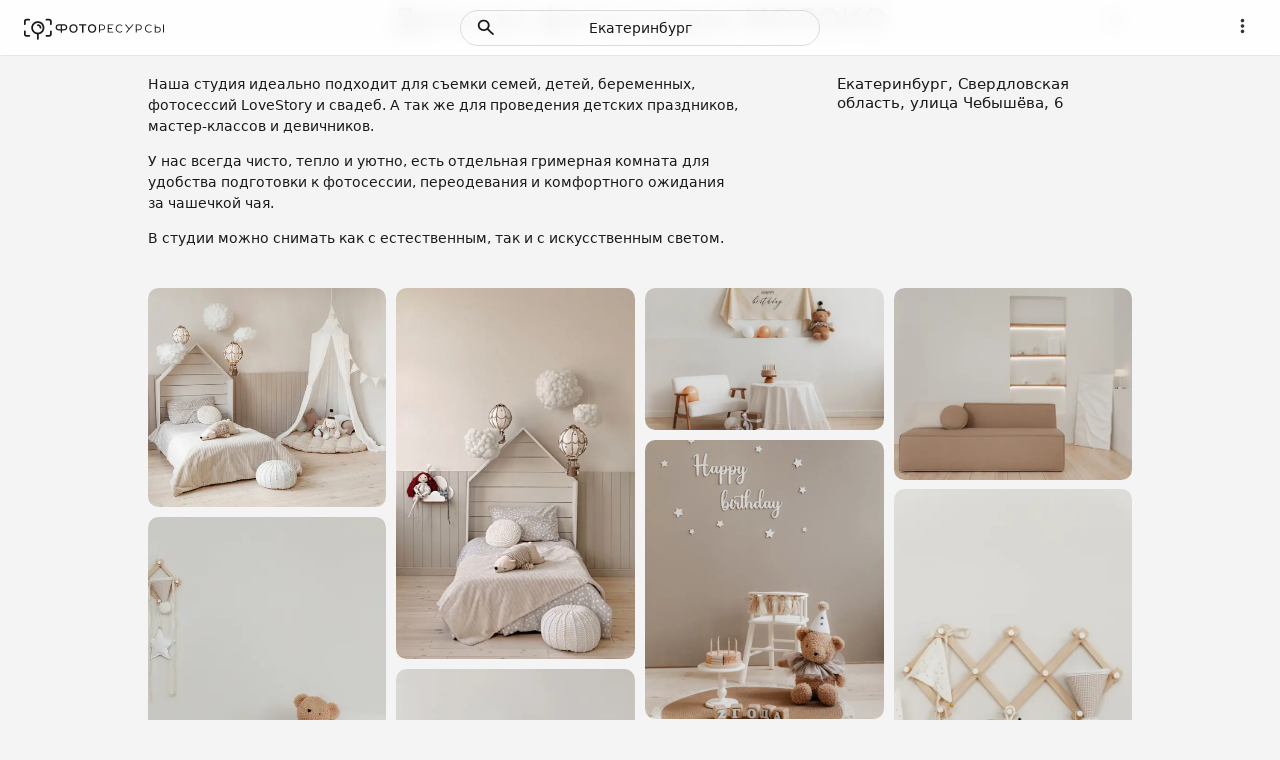

--- FILE ---
content_type: text/html; charset=utf-8
request_url: https://fotores.ru/moloko_fotostudio
body_size: 5746
content:
<!doctype html><html lang="ru" prefix="og: https://ogp.me/ns#"><head><meta charset="utf-8"><meta http-equiv="X-UA-Compatible" content="IE=edge"><meta name="viewport" content="width=device-width,minimum-scale=1,maximum-scale=5,initial-scale=1"><title>Детская фотостудия МОЛОКО | Екатеринбург</title><meta name="color-scheme" content="dark light"><meta name="theme-color" content="#ffffff" media="(prefers-color-scheme: light)"><meta name="theme-color" content="#0e0e0e" media="(prefers-color-scheme: dark)"><meta name="keywords" content=""><meta name="description" content="Наша студия идеально подходит для съемки семей, детей, беременных, фотосессий LoveStory и свадеб. А так же для проведения детских праздников, мастер-классов и девичников."><link rel="canonical" href="https://fotores.ru/moloko_fotostudio"><meta property="og:title" content="Детская фотостудия МОЛОКО | Екатеринбург"><meta property="og:type" content="website"><meta property="og:url" content="https://fotores.ru/moloko_fotostudio"><meta property="og:locale" content="ru_RU"><meta property="og:description" content="Наша студия идеально подходит для съемки семей, детей, беременных, фотосессий LoveStory и свадеб. А так же для проведения детских праздников, мастер-классов и девичников."><meta property="og:image" content="https://cdn.fotores.ru/fdf04b7cec304208a47be5ac1044cca0/dac3b3dc91836aa155c48eb58e338a81-2400x1600.jpeg"><meta property="og:image:width" content="2400"><meta property="og:image:height" content="1600"><meta property="twitter:card" content="summary_large_image"><meta property="twitter:image" content="https://cdn.fotores.ru/fdf04b7cec304208a47be5ac1044cca0/dac3b3dc91836aa155c48eb58e338a81-2400x1600.jpeg"><meta property="og:site_name" content="Фоторесурсы"><script type="application/ld+json">{"@context":"https://schema.org","@graph":[{"@type":"Organization","@id":"https://fotores.ru/moloko_fotostudio#organization","url":"https://fotores.ru/moloko_fotostudio","name":"Детская фотостудия МОЛОКО","description":"Наша студия идеально подходит для съемки семей, детей, беременных, фотосессий LoveStory и свадеб. А так же для проведения детских праздников, мастер-классов и девичников.","logo":"https://cdn.fotores.ru/1650655471430.jpeg","image":"https://cdn.fotores.ru/fdf04b7cec304208a47be5ac1044cca0/dac3b3dc91836aa155c48eb58e338a81.jpeg","location":[{"@type":"Place","name":"Екатеринбург, Свердловская область, улица Чебышёва, 6","address":{"@type":"PostalAddress","addressCountry":"Россия","addressRegion":"Свердловская область","addressLocality":"Екатеринбург","streetAddress":"улица Чебышёва, 6"},"latitude":56.840911,"longitude":60.634404}]},{"@type":"WebPage","@id":"https://fotores.ru/moloko_fotostudio#webpage","url":"https://fotores.ru/moloko_fotostudio","name":"Детская фотостудия МОЛОКО | Екатеринбург","description":"Наша студия идеально подходит для съемки семей, детей, беременных, фотосессий LoveStory и свадеб. А так же для проведения детских праздников, мастер-классов и девичников.","image":"https://cdn.fotores.ru/fdf04b7cec304208a47be5ac1044cca0/dac3b3dc91836aa155c48eb58e338a81.jpeg"},{"@type":"BreadcrumbList","itemListElement":[{"@type":"ListItem","position":1,"item":{"@id":"https://fotores.ru/ekaterinburg/studios/","name":"Фотостудии Екатеринбурга"}},{"@type":"ListItem","position":2,"item":{"@id":"https://fotores.ru/moloko_fotostudio","name":"Детская фотостудия МОЛОКО"}}]},{"@type":"WebSite","@id":"https://fotores.ru/#website","name":"Фоторесурсы","url":"https://fotores.ru/","sameAs":["https://vk.com/fotores","https://t.me/ru_fotores"]}]}</script><link rel="icon" href="/favicon.ico" type="image/x-icon"><link rel="icon" href="/favicon.svg" type="image/svg+xml"><link rel="apple-touch-icon" href="/icons/logo-80.png"><link rel="apple-touch-icon" sizes="152x152" href="/icons/logo-152.png"><link rel="apple-touch-icon" sizes="180x180" href="/icons/logo-180.png"><link rel="apple-touch-icon" sizes="167x167" href="/icons/logo-167.png"><meta name="mobile-web-app-capable" content="yes"><link rel="manifest" href="/manifest.webmanifest"><link rel="preconnect" href="https://cdn.fotores.ru"><link rel="preload" crossorigin href="/assets/common-BIienqlp.css" as="style"><link rel="preload" crossorigin href="/assets/components-C86CPg19.css" as="style"><link rel="preload" crossorigin href="/assets/main-DwwHrybQ.css" as="style"><link rel="preload" crossorigin href="/assets/companies-CoI9CPwL.css" as="style"><meta property="csp-nonce" nonce="5Nd6kgyDQ9GokKhXBhQrSg=="><script type="module" crossorigin src="/assets/main-Cl90f6LC.js" nonce="5Nd6kgyDQ9GokKhXBhQrSg==" fetchpriority="low"></script><link rel="modulepreload" crossorigin href="/assets/vendors-Zwd9i-Q-.js" nonce="5Nd6kgyDQ9GokKhXBhQrSg==" fetchpriority="low"><link rel="modulepreload" crossorigin href="/assets/components-BH3WemXV.js" nonce="5Nd6kgyDQ9GokKhXBhQrSg==" fetchpriority="low"><link rel="modulepreload" crossorigin href="/assets/common-Bm_7aUSY.js" nonce="5Nd6kgyDQ9GokKhXBhQrSg==" fetchpriority="low"><link rel="modulepreload" crossorigin href="/assets/companies-DIZwDkWM.js" nonce="5Nd6kgyDQ9GokKhXBhQrSg==" fetchpriority="low"><link rel="stylesheet" crossorigin href="/assets/components-C86CPg19.css" nonce="5Nd6kgyDQ9GokKhXBhQrSg=="><link rel="stylesheet" crossorigin href="/assets/common-BIienqlp.css" nonce="5Nd6kgyDQ9GokKhXBhQrSg=="><link rel="stylesheet" crossorigin href="/assets/companies-CoI9CPwL.css" nonce="5Nd6kgyDQ9GokKhXBhQrSg=="><link rel="stylesheet" crossorigin href="/assets/main-DwwHrybQ.css" nonce="5Nd6kgyDQ9GokKhXBhQrSg=="></head><body class="init"><div id="app"><header class="uwIG"><div class="ljAE"><div class="aube" id="header-prepend"></div><div class="KhpF"><a href="/ekaterinburg/studios/" class="" aria-label="Fotores.ru"><svg xmlns="http://www.w3.org/2000/svg" viewBox="10 -22 785 190" class="d-md-flex"><g fill="currentColor"><g class="ac"><path d="M104.6 53c-2.6 0-4.7 2.1-4.7 4.7s2.1 4.7 4.7 4.7c5.2 0 9.5 4.3 9.5 9.5 0 2.6 2.1 4.7 4.7 4.7s4.7-2.1 4.7-4.7c0-10.4-8.5-18.9-18.9-18.9M59.1 24.6h-15c-7.5 0-13.5 6.1-13.5 13.5v15c0 2.6 2.1 4.7 4.7 4.7s4.7-2.1 4.7-4.7v-15c0-2.3 1.8-4.1 4.1-4.1h15c2.6 0 4.7-2.1 4.7-4.7s-2.1-4.7-4.7-4.7M165.1 24.6h-15c-2.6 0-4.7 2.1-4.7 4.7s2.1 4.7 4.7 4.7h15c2.3 0 4.1 1.8 4.1 4.1v15c0 2.6 2.1 4.7 4.7 4.7s4.7-2.1 4.7-4.7v-15c0-7.5-6-13.5-13.5-13.5M173.9 86c-2.6 0-4.7 2.1-4.7 4.7v15c0 2.3-1.8 4.1-4.1 4.1h-15c-2.6 0-4.7 2.1-4.7 4.7s2.1 4.7 4.7 4.7h15c7.5 0 13.5-6.1 13.5-13.5v-15c0-2.6-2.1-4.7-4.7-4.7M59.1 109.8h-15c-2.3 0-4.1-1.8-4.1-4.1v-15c0-2.6-2.1-4.7-4.7-4.7s-4.7 2.1-4.7 4.7v15c0 7.4 6.1 13.5 13.5 13.5h15c2.6 0 4.7-2.1 4.7-4.7s-2.1-4.7-4.7-4.7"></path></g><path d="M104.6 37c-19.2 0-34.9 15.6-34.9 34.9 0 17.6 13.2 32.2 30.2 34.5v24.3c0 2.6 2.1 4.7 4.7 4.7s4.7-2.1 4.7-4.7v-24.3c17-2.3 30.2-16.9 30.2-34.5 0-19.3-15.7-34.9-34.9-34.9m0 60.4c-14 0-25.5-11.4-25.5-25.5 0-14 11.4-25.5 25.5-25.5s25.5 11.4 25.5 25.5c0 14-11.5 25.5-25.5 25.5M228 98.5c-1 0-1.8-.8-1.8-1.8V85.9h-9.4c-10.9 0-18-6.5-18-16.4 0-10 7.1-16.5 18-16.5h26c10.9 0 18 6.5 18 16.5s-7.1 16.4-18 16.4h-9.4v10.8c0 1-.8 1.8-1.8 1.8zm14.2-19.4c5.2 0 11.4-1.7 11.4-9.6 0-8-6.2-9.7-11.4-9.7h-8.8v19.3zm-24.8-19.3c-5.2 0-11.4 1.7-11.4 9.7 0 7.9 6.2 9.6 11.4 9.6h8.8V59.8zM293.6 98.7c-12.8 0-22.2-9.7-22.2-23s9.3-22.9 22.2-22.9c13 0 22.1 9.4 22.1 22.9-.1 13.3-9.3 23-22.1 23m0-39.1c-8.9 0-14.9 6.5-14.9 16.1 0 9.7 6 16.1 14.9 16.1s14.8-6.5 14.8-16.1-6-16.1-14.8-16.1M340.8 98.5c-1 0-1.8-.8-1.8-1.8V59.8h-14c-1 0-1.8-.8-1.8-1.8v-3.2c0-1 .8-1.8 1.8-1.8h35.1c1 0 1.8.8 1.8 1.8V58c0 1-.8 1.8-1.8 1.8h-13.9v36.9c0 1-.8 1.8-1.8 1.8zM392.3 98.7c-12.8 0-22.2-9.7-22.2-23s9.3-22.9 22.2-22.9c13 0 22.1 9.4 22.1 22.9 0 13.3-9.3 23-22.1 23m0-39.1c-8.9 0-14.9 6.5-14.9 16.1 0 9.7 6 16.1 14.9 16.1s14.8-6.5 14.8-16.1-5.9-16.1-14.8-16.1M429.5 97.3q-.6 0-.6-.6V54.8q0-.6.6-.6h14.8c10.2 0 16.8 6 16.8 15.3s-6.6 15.2-16.8 15.2h-10.6v12q0 .6-.6.6zm4.3-17h10c8.1 0 12.6-3.8 12.6-10.8s-4.5-10.9-12.6-10.9h-10zM476.6 97.3q-.6 0-.6-.6V54.8q0-.6.6-.6h27.2q.6 0 .6.6V58q0 .6-.6.6h-22.9v14.9H498q.6 0 .6.6v3.2q0 .6-.6.6h-17.2v15h22.9q.6 0 .6.6v3.2q0 .6-.6.6zM538.5 97.5c-11.9 0-21.2-9.6-21.2-21.8S526.6 54 538.5 54c5.4 0 10.7 2.1 14.3 5.9.3.3.3.5 0 .9l-2.1 2.2c-.1.2-.3.2-.4.2s-.2 0-.4-.2c-.9-1-4.4-4.5-11.4-4.5-9.1 0-16.3 7.6-16.3 17.2s7.3 17.4 16.3 17.4c7 0 10.5-3.5 11.4-4.5.1-.1.3-.2.4-.2s.2 0 .4.2l2.1 2.2c.3.3.3.6 0 .8-3.8 4.1-8.3 5.9-14.3 5.9M624.6 97.3q-.6 0-.6-.6V54.8q0-.6.6-.6h14.8c10.2 0 16.8 6 16.8 15.3s-6.6 15.2-16.8 15.2h-10.6v12q0 .6-.6.6zm4.2-17h10c8.1 0 12.6-3.8 12.6-10.8s-4.5-10.9-12.6-10.9h-10zM694 97.5c-11.9 0-21.2-9.6-21.2-21.8S682.1 54 694 54c5.4 0 10.7 2.1 14.3 5.9.2.2.2.3.2.4s0 .2-.2.4l-2.1 2.2c-.1.2-.3.2-.4.2s-.3 0-.4-.2c-.9-1-4.4-4.5-11.4-4.5-9.1 0-16.3 7.6-16.3 17.2S685 93 694 93c7 0 10.5-3.5 11.4-4.5.1-.1.3-.2.4-.2s.2 0 .4.2l2.1 2.2c.3.3.3.6 0 .8-3.8 4.2-8.2 6-14.3 6M571.6 97.3c-.2 0-.4 0-.5-.2 0-.1-.1-.2.2-.5l14.9-17.9L566.5 55c-.2-.2-.2-.4-.1-.5.1-.2.4-.2.5-.2h4.8c.5 0 .7.2.8.4L589.2 75l16.9-20.4c.2-.3.4-.4.8-.4h4.8c.1 0 .4 0 .5.2 0 .1.1.3-.1.5l-34.9 42c-.3.4-.6.4-.8.4zM725.1 97.3q-.6 0-.6-.6V54.8q0-.6.6-.6h3.6q.6 0 .6.6v12h10.6c10.2 0 16.8 6 16.8 15.2 0 9.3-6.6 15.3-16.8 15.3zm4.3-4.4h10c8.1 0 12.6-3.9 12.6-10.9s-4.5-10.8-12.6-10.8h-10zM768.8 97.3c-.4 0-.7-.2-.7-.7V54.8c0-.4.2-.7.7-.7h3.7c.4 0 .7.2.7.7v41.8c0 .4-.2.7-.7.7z"></path></g></svg></a></div><div class="Ig-E"><div class="wOtj d-flex align-center rounded-pill"><div class="cejL"></div><button type="button" aria-label="search" class="v-btn v-btn--hover v-btn--text v-btn--tile v-btn--size-default rounded-pill pointer-events--capture v-btn--fill v-btn--fill-default d-md-none"><svg xmlns="http://www.w3.org/2000/svg" width="40" height="40" viewBox="0 -960 960 960"><path fill="currentColor" d="M402-402 143-507q-13-5-19-15.5t-6-21.5 6.5-21.5T144-581l614-228q12-5 23-2t19 11 11 19-2 23L581-144q-5 13-15.5 19.5T544-118t-21.5-6-15.5-19zm140 134 162-436-436 162 196 78zm-78-196"></path></svg></button><button type="button" disabled aria-label="search" class="v-btn v-btn--hover v-btn--text v-btn--tile v-btn--size-default rounded-pill pointer-events--capture v-btn--fill v-btn--fill-default"><svg xmlns="http://www.w3.org/2000/svg" width="40" height="40" viewBox="0 -960 960 960"><path fill="currentColor" d="M380-320q-109 0-184.5-75.5T120-580t75.5-184.5T380-840t184.5 75.5T640-580q0 44-14 83t-38 69l224 224q11 11 11 28t-11 28-28 11-28-11L532-372q-30 24-69 38t-83 14m0-80q75 0 127.5-52.5T560-580t-52.5-127.5T380-760t-127.5 52.5T200-580t52.5 127.5T380-400"></path></svg></button><div class="WfRl" role="separator"></div><span>Екатеринбург</span><div class="WfRl" role="separator"></div><button type="button" disabled aria-label="reset" class="v-btn v-btn--hover v-btn--text v-btn--tile v-btn--size-default rounded-pill pointer-events--capture v-btn--fill v-btn--fill-default"><!----></button></div><!--teleport start--><!--teleport end--></div><div class="fHpT"><div class="ROFx"><button type="button" arialabel="Navigation" class="Ndrf IbAB XCd- y-B- CCQh"><svg xmlns="http://www.w3.org/2000/svg" width="40" height="40" viewBox="0 -960 960 960"><path fill="currentColor" d="M480-160q-33 0-56.5-23.5T400-240t23.5-56.5T480-320t56.5 23.5T560-240t-23.5 56.5T480-160m0-240q-33 0-56.5-23.5T400-480t23.5-56.5T480-560t56.5 23.5T560-480t-23.5 56.5T480-400m0-240q-33 0-56.5-23.5T400-720t23.5-56.5T480-800t56.5 23.5T560-720t-23.5 56.5T480-640"></path></svg></button><!----></div></div></div></header><!--teleport start--><!--teleport end--><main class="IaZn"><div class="zGkn"><div class="kcxc"><div class="bBHv" role="img"><div class="Zmpw"><div class="nsny" style="aspect-ratio:1.8;"><picture><source srcset="https://cdn.fotores.ru/fdf04b7cec304208a47be5ac1044cca0/dac3b3dc91836aa155c48eb58e338a81-412x228.webp 412w, https://cdn.fotores.ru/fdf04b7cec304208a47be5ac1044cca0/dac3b3dc91836aa155c48eb58e338a81-412x228@2x.webp 825w, https://cdn.fotores.ru/fdf04b7cec304208a47be5ac1044cca0/dac3b3dc91836aa155c48eb58e338a81-1024x568.webp 1024w, https://cdn.fotores.ru/fdf04b7cec304208a47be5ac1044cca0/dac3b3dc91836aa155c48eb58e338a81-1024x568@2x.webp 2049w, https://cdn.fotores.ru/fdf04b7cec304208a47be5ac1044cca0/dac3b3dc91836aa155c48eb58e338a81-1350x450.webp 1350w, https://cdn.fotores.ru/fdf04b7cec304208a47be5ac1044cca0/dac3b3dc91836aa155c48eb58e338a81-1350x450@2x.webp 2701w, https://cdn.fotores.ru/fdf04b7cec304208a47be5ac1044cca0/dac3b3dc91836aa155c48eb58e338a81-1900x475.webp 1900w, https://cdn.fotores.ru/fdf04b7cec304208a47be5ac1044cca0/dac3b3dc91836aa155c48eb58e338a81-1900x475@2x.webp 3801w" sizes="(max-width: 540px) 412px, (max-width: 540px) and (min-resolution: 192dpi) 825px, (max-width: 1024px) 1024px, (max-width: 1024px) and (min-resolution: 192dpi) 2049px, (max-width: 1900px) 1350px, (max-width: 1900px) and (min-resolution: 192dpi) 2701px, (min-resolution: 192dpi) 3801px, 1900px" type="image/webp"><source srcset="https://cdn.fotores.ru/fdf04b7cec304208a47be5ac1044cca0/dac3b3dc91836aa155c48eb58e338a81-412x228.jpeg 412w, https://cdn.fotores.ru/fdf04b7cec304208a47be5ac1044cca0/dac3b3dc91836aa155c48eb58e338a81-412x228@2x.jpeg 825w, https://cdn.fotores.ru/fdf04b7cec304208a47be5ac1044cca0/dac3b3dc91836aa155c48eb58e338a81-1024x568.jpeg 1024w, https://cdn.fotores.ru/fdf04b7cec304208a47be5ac1044cca0/dac3b3dc91836aa155c48eb58e338a81-1024x568@2x.jpeg 2049w, https://cdn.fotores.ru/fdf04b7cec304208a47be5ac1044cca0/dac3b3dc91836aa155c48eb58e338a81-1350x450.jpeg 1350w, https://cdn.fotores.ru/fdf04b7cec304208a47be5ac1044cca0/dac3b3dc91836aa155c48eb58e338a81-1350x450@2x.jpeg 2701w, https://cdn.fotores.ru/fdf04b7cec304208a47be5ac1044cca0/dac3b3dc91836aa155c48eb58e338a81-1900x475.jpeg 1900w, https://cdn.fotores.ru/fdf04b7cec304208a47be5ac1044cca0/dac3b3dc91836aa155c48eb58e338a81-1900x475@2x.jpeg 3801w" sizes="(max-width: 540px) 412px, (max-width: 540px) and (min-resolution: 192dpi) 825px, (max-width: 1024px) 1024px, (max-width: 1024px) and (min-resolution: 192dpi) 2049px, (max-width: 1900px) 1350px, (max-width: 1900px) and (min-resolution: 192dpi) 2701px, (min-resolution: 192dpi) 3801px, 1900px" type="image/jpeg"><img class="DHn_" src="https://cdn.fotores.ru/fdf04b7cec304208a47be5ac1044cca0/dac3b3dc91836aa155c48eb58e338a81.jpeg" alt="Детская фотостудия МОЛОКО"></picture></div></div></div><div class="Xwtu kPLj"><div class="pzEW"><div class="FipV"><a aria-current="page" href="/moloko_fotostudio" class="active"><div class="pVby" role="img"><picture><source srcset="https://cdn.fotores.ru/1650655471430-80.webp 1x, https://cdn.fotores.ru/1650655471430-80@2x.webp 2x" media="(min-width: 1024px)" type="image/webp"><source srcset="https://cdn.fotores.ru/1650655471430-80.jpeg 1x, https://cdn.fotores.ru/1650655471430-80@2x.jpeg 2x" media="(min-width: 1024px)" type="image/jpeg"><source srcset="https://cdn.fotores.ru/1650655471430-48.webp 1x, https://cdn.fotores.ru/1650655471430-48@2x.webp 2x" type="image/webp"><source srcset="https://cdn.fotores.ru/1650655471430-48.jpeg 1x, https://cdn.fotores.ru/1650655471430-48@2x.jpeg 2x" type="image/jpeg"><img src="https://cdn.fotores.ru/1650655471430.jpeg" alt="Детская фотостудия МОЛОКО"></picture></div></a></div></div><div class="dWAr"><h1>Детская фотостудия МОЛОКО</h1></div><div class="_eFm"><div class="xqaa"><div class="ROFx"><button type="button" aria-label="Links" class="v-btn v-btn--hover v-btn--text v-btn--tile v-btn--size-default rounded-pill pointer-events--capture v-btn--fill v-btn--fill-default"><svg xmlns="http://www.w3.org/2000/svg" width="40" height="40" viewBox="0 -960 960 960"><path fill="currentColor" d="M680-80q-50 0-85-35t-35-85q0-6 3-28L282-392q-16 15-37 23.5t-45 8.5q-50 0-85-35t-35-85 35-85 85-35q24 0 45 8.5t37 23.5l281-164q-2-7-2.5-13.5T560-760q0-50 35-85t85-35 85 35 35 85-35 85-85 35q-24 0-45-8.5T598-672L317-508q2 7 2.5 13.5t.5 14.5-.5 14.5T317-452l281 164q16-15 37-23.5t45-8.5q50 0 85 35t35 85-35 85-85 35m0-80q17 0 28.5-11.5T720-200t-11.5-28.5T680-240t-28.5 11.5T640-200t11.5 28.5T680-160M200-440q17 0 28.5-11.5T240-480t-11.5-28.5T200-520t-28.5 11.5T160-480t11.5 28.5T200-440m480-280q17 0 28.5-11.5T720-760t-11.5-28.5T680-800t-28.5 11.5T640-760t11.5 28.5T680-720m0-40"></path></svg></button><!----></div></div></div></div><!----><div class="_OME"><div class="Xwtu nLFe"><div class="RzOm"><article class="KYKO"><p>Наша студия идеально подходит для съемки семей, детей, беременных, фотосессий LoveStory и свадеб. А так же для проведения детских праздников, мастер-классов и девичников.</p><p>У нас всегда чисто, тепло и уютно, есть отдельная гримерная комната для удобства подготовки к фотосессии, переодевания и комфортного ожидания за чашечкой чая.</p><p>В студии можно снимать как с естественным, так и с искусственным светом.</p></article></div><div class="RkaI"><div class="company-room-props"><address><div class="company-room-props--address">Екатеринбург, Свердловская область, улица Чебышёва, 6</div></address></div></div></div></div><div class="Xwtu CXKV FLtq"><div class="_ozq"><div class="v-thumbs-gallery"><div class="v-thumbs-gallery--cols"><div class="v-thumbs-gallery--col"><div class="v-thumbs-gallery--thumb s"><div><div class="v-thumbs-gallery--image"></div></div></div><div class="v-thumbs-gallery--thumb s wide"><div><div class="v-thumbs-gallery--image"></div></div></div></div><div class="v-thumbs-gallery--col"><div class="v-thumbs-gallery--thumb s wide"><div><div class="v-thumbs-gallery--image"></div></div></div><div class="v-thumbs-gallery--thumb s"><div><div class="v-thumbs-gallery--image"></div></div></div></div><div class="v-thumbs-gallery--col"><div class="v-thumbs-gallery--thumb s"><div><div class="v-thumbs-gallery--image"></div></div></div><div class="v-thumbs-gallery--thumb s wide"><div><div class="v-thumbs-gallery--image"></div></div></div></div><div class="v-thumbs-gallery--col"><div class="v-thumbs-gallery--thumb s wide"><div><div class="v-thumbs-gallery--image"></div></div></div><div class="v-thumbs-gallery--thumb s"><div><div class="v-thumbs-gallery--image"></div></div></div></div></div></div></div></div></div></div></main><!----><!--teleport start--><!--teleport end--></div><script id="app_state" nonce="5Nd6kgyDQ9GokKhXBhQrSg==">window.__state={"regions":{"region":{"slug":"ekaterinburg","name":"Екатеринбург","prepositional":"Екатеринбурге","genitive":"Екатеринбурга","point":[56.84303143,60.598686734]}},"companies":{"company":{"__typename":"Business","id":"fdf04b7c-ec30-4208-a47b-e5ac1044cca0","slug":"moloko_fotostudio","name":"Детская фотостудия МОЛОКО","logo":"1650655471430.jpeg","caption":null,"cover":["fdf04b7cec304208a47be5ac1044cca0/dac3b3dc91836aa155c48eb58e338a81.jpeg"],"moderated":true,"state":"active","modified":"2024-11-30T23:24:40.063Z","seo":{"title":"Детская фотостудия МОЛОКО","keywords":null,"description":"Наша студия идеально подходит для съемки семей, детей, беременных, фотосессий LoveStory и свадеб. А так же для проведения детских праздников, мастер-классов и девичников."},"oldSlug":[],"note":"<p>Наша студия идеально подходит для съемки семей, детей, беременных, фотосессий LoveStory и свадеб. А так же для проведения детских праздников, мастер-классов и девичников.</p><p>У нас всегда чисто, тепло и уютно, есть отдельная гримерная комната для удобства подготовки к фотосессии, переодевания и комфортного ожидания за чашечкой чая.</p><p>В студии можно снимать как с естественным, так и с искусственным светом.</p>","links":[{"url":"https://moloko-ekb.ru/"},{"url":"https://vk.com/moloko_fotostudio"}],"places":[{"id":"dd25f90e-0731-43b2-a104-d5920c0b2bba","name":"улица Чебышёва, 6","address":"Екатеринбург, Свердловская область, улица Чебышёва, 6","phones":null,"email":null,"point":[56.840911,60.634404],"scheduleText":"","geoObjects":[{"name":"Россия","type":"country"},{"name":"Уральский федеральный округ","type":"province"},{"name":"Свердловская область","type":"province"},{"name":"муниципальное образование Екатеринбург","type":"area"},{"name":"Екатеринбург","type":"locality"},{"name":"улица Чебышёва","type":"street"},{"name":"6","type":"house"}],"sets":[],"props":[],"rooms":[{"id":"8f5221aa-f534-45e3-ae2d-be3087213c36","slug":"","name":"Площадка","cover":"","selected":[],"prices":[],"seo":{"title":"Площадка","keywords":null,"description":null},"oldSlug":[],"note":null,"sets":[],"categories":["36","2","193"],"props":[],"images":[{"image":"fdf04b7cec304208a47be5ac1044cca0/dac3b3dc91836aa155c48eb58e338a81.jpeg","areas":[]},{"image":"fdf04b7cec304208a47be5ac1044cca0/12ddfdc8e59bc09660280da65c26e162.jpeg","areas":[]},{"image":"fdf04b7cec304208a47be5ac1044cca0/c4c32ff718f790dc9a8801d09b9f31c3.jpeg","areas":[]},{"image":"fdf04b7cec304208a47be5ac1044cca0/2601cffc54bce359fa3cac6bea746e1e.jpeg","areas":[]},{"image":"fdf04b7cec304208a47be5ac1044cca0/793785bc7da2a51c242b4f9b128c04ee.jpeg","areas":[]},{"image":"fdf04b7cec304208a47be5ac1044cca0/27436a8482812390449441a21c59f510.jpeg","areas":[]},{"image":"fdf04b7cec304208a47be5ac1044cca0/e027b4e042da00c962e5ab2f30a1b3ee.jpeg","areas":[]},{"image":"fdf04b7cec304208a47be5ac1044cca0/d03a60d9d63d96af36692e2cf2314114.jpeg","areas":[]},{"image":"fdf04b7cec304208a47be5ac1044cca0/68fbf85e33d4bf68ae7f1c182fa49a7c.jpeg","areas":[]}],"areas":[]}]}]}}}</script></body></html>

--- FILE ---
content_type: text/css; charset=utf-8
request_url: https://fotores.ru/assets/common-BIienqlp.css
body_size: 1610
content:
@keyframes hNHe{0%{transform:translate(100%)}to{transform:translate(-100%)}}.BicN,.hNHe:empty{position:relative;overflow:hidden;background:var(--color-skeleton)!important}.BicN:after,.hNHe:empty:after{content:"";background-image:linear-gradient(90deg,var(--color-skeleton)0px,var(--color-background)25%,var(--color-skeleton)50%);will-change:transform;width:200%;height:100%;animation:2s linear infinite hNHe;position:absolute;top:0;left:0}.ZgYM{z-index:3100;width:100%;height:100vh;position:fixed;top:0;left:0}@supports (height:100dvh){.ZgYM{height:100dvh}}.wOtj{width:calc(2*var(--size-default));height:var(--size-default);cursor:pointer;position:relative;overflow:hidden}.wOtj>span{display:none}.cejL{width:var(--size-default);z-index:0;height:100%;position:absolute;right:0}@media screen and (min-width:1024px){.cejL{width:100%}}.wOtj .v-btn{z-index:1;--btn-active-fill-color:none;color:inherit!important}.wOtj .v-btn[disabled]{pointer-events:none}.wOtj.Brjv{background:var(--color-skeleton);border-color:var(--color-skeleton);cursor:default}.wOtj.Brjv .v-btn{opacity:0;pointer-events:none}.wOtj.Brjv span{display:none}@media screen and (min-width:1024px){.wOtj{border:1px solid var(--color-border);width:300px;transition:background-color .16s var(--ease-in-out)}.wOtj>span{-webkit-user-select:none;user-select:none;transition:color .16s var(--ease-in-out);display:inline}.wOtj .v-btn{margin:0 .25rem}}@media screen and (min-width:1230px){.wOtj{width:360px}.wOtj .v-btn{margin:0 .5rem}}@media (hover:hover){.wOtj:not(.Brjv):hover{background:var(--color-background-soft);border-color:var(--color-border-active)}}.OVHJ{background:var(--color-primary);border-color:var(--color-primary-accent);color:var(--color-primary-companion)}@media (hover:hover){.OVHJ:not(.Brjv):hover{background:var(--color-primary-accent);border-color:var(--color-primary-accent);color:var(--color-primary-accent-companion)}}.cHhL{background:var(--color-background);box-shadow:var(--elevation-dialog);z-index:3200;flex-direction:column;max-width:800px;height:100%;padding:9.5px;display:flex;position:absolute;overflow:hidden}@media screen and (min-width:640px){.cHhL{border-radius:23px;height:auto;max-height:calc(100% - 1.5rem);padding:6px}}.OK-a .dtOI{opacity:0}.uajq{transition:all .16s var(--ease-in-out);overflow:hidden}.uajq .dtOI{transition:opacity .106667s var(--ease-in-out);opacity:1;transition-delay:53.3333ms}@media screen and (min-width:1380px){.cHhL{max-width:1000px}}.jYXL{height:var(--size-default)}.jYXL svg{width:21.6px;height:21.6px}.jYXL .v-text-field{border-radius:17px}.jYXL .v-text-field__addon{background:0 0}.jYXL .v-text-field__addon:first-child{padding-right:0}.jYXL .v-text-field__addon:last-child{padding-left:0}.jYXL .v-text-field>:first-child{border-top-left-radius:16px;border-bottom-left-radius:16px}.jYXL .v-text-field>:last-child{border-top-right-radius:16px;border-bottom-right-radius:16px}.B_uv{flex-direction:column;flex:auto;min-height:100px;margin-top:.5rem;padding:0 .5rem;display:flex;overflow:scroll}.YSpD{border-top:1px solid var(--color-border-disabled);padding:1.5rem}.ZgYM .jjQz{cursor:pointer}.ZgYM h2{min-height:var(--size-small);align-items:center;font-size:1.2rem;display:flex}.ZH_-{--logo-size:32px;width:100%;display:flex}@media screen and (min-width:1230px){.ZH_-{--logo-size:48px}}.POef{flex:0 0 var(--logo-size);margin-right:.5rem}@media screen and (min-width:1230px){.ZH_-{--logo-size:48px}.POef{margin-right:1rem}}.rSzA{flex:auto}.ZH_-+.ZH_-{margin-top:2rem}.hBlR{display:flex}.PWRq{min-height:var(--logo-size);align-items:center;font-size:1.1rem;display:flex}.aHmR{margin-top:.5rem;display:flex}.fxDB{padding-bottom:.75rem;overflow:auto}.sWfF{flex:0 0 240px}.sWfF a{border-radius:6px;width:100%;display:block;position:relative;overflow:hidden}.sWfF p{color:#fff;border-radius:.5rem;padding:.25rem .75rem;position:absolute;top:.5rem;left:.5rem}.sWfF+.sWfF{margin-left:.75rem}.ZqaF{padding:.75rem 1.6rem 1rem}@media screen and (min-width:640px){.ZqaF{-moz-column-count:2;column-count:2;margin-top:.5rem}}@media screen and (min-width:1230px){.ZqaF{-moz-column-count:3;column-count:3}}.ZqaF a{padding:1rem;display:inline-flex}.TieP{width:100%;margin-top:1rem;display:inline-block}.pKnR{margin-top:1.5rem}.ReFp{flex-direction:column;padding:1rem;display:flex}@media screen and (min-width:640px){.TieP{-moz-column-count:2;column-count:2}}@media screen and (min-width:1230px){.TieP{-moz-column-count:3;column-count:3}}.TieP>div{width:100%;display:inline-block}.Aexy{font-size:1.2em}.GrOt{margin-top:1rem}.Gwzm{align-items:center;margin-bottom:1.5rem;display:flex}.jYWV{width:100%}@media screen and (min-width:640px){.jYWV{max-width:300px}}.davy{margin:1.5rem 0 1rem}.DkAe{padding-bottom:calc(2*var(--gap))}.DkAe h2{margin-top:1em;font-size:1.4rem}.DkAe .pOnV a{text-decoration:none}.DkAe .pOnV+h1{margin-top:calc(.5*var(--gap))}.DkAe .KYKO{margin-top:2rem}.DkAe figure{text-align:center;margin-top:2rem;line-height:0}.DkAe figure img{border-radius:var(--border-radius-large);width:100%;max-width:600px}


--- FILE ---
content_type: text/css; charset=utf-8
request_url: https://fotores.ru/assets/components-C86CPg19.css
body_size: 5136
content:
.pOnV,.pOnV h1{color:var(--color-text-secondary);font-size:.8rem!important}.NxvB{display:inline-flex}.NxvB:nth-last-child(n+2){display:none}@media screen and (min-width:1024px){.NxvB:nth-last-child(n+2){display:inline-flex}.NxvB:nth-last-child(n+2):after{content:"/";padding:0 1em;display:inline-flex}}.KYKO{color:var(--color-text);max-width:100%;line-height:1.5;overflow:hidden}.KYKO h2{margin-top:1.5em;font-size:1.2rem}.KYKO a[href]{text-decoration:underline}.KYKO p{margin:1em 0 0}.KYKO p:first-child{margin-top:0}.KYKO ul,.KYKO ol{margin:.25em 0 0 1.25em}.KYKO li{margin:.25em 0 0}.v-btn{--btn-disabled-text-color:var(--color-text-disabled);-webkit-user-select:none;user-select:none;height:var(--btn-size);line-height:0;font-size:var(--btn-font-size);white-space:nowrap;background:var(--btn-fill-color);color:var(--btn-text-color);border:1px solid var(--btn-border-color);cursor:pointer;transition:border-color .16s var(--ease-in-out),background-color .16s var(--ease-in-out),color .16s var(--ease-in-out);will-change:border-color,background-color,color;justify-content:center;align-items:center;display:inline-flex}.v-btn--size-default{--btn-size:var(--size-default);--btn-font-size:.925rem}.v-btn--size-default:not(.rounded-pill){border-radius:var(--border-radius-default)}.v-btn--size-small{--btn-size:var(--size-small);--btn-font-size:.8rem}.v-btn--size-small:not(.rounded-pill){border-radius:var(--border-radius-small)}.v-btn--size-large{--btn-size:var(--size-large);--btn-font-size:1.1rem}.v-btn--size-large:not(.rounded-pill){border-radius:var(--border-radius-large)}.v-btn.v-btn--tile{width:var(--btn-size);flex:0 0 var(--btn-size)}.v-btn.v-btn--tile img{width:100%;height:100%}.v-btn:not(.v-btn--tile){padding:0 1rem}.v-btn svg,.v-btn img{width:calc(.6*var(--btn-size));height:calc(.6*var(--btn-size))}.v-btn span{font-weight:inherit;font-size:inherit}.v-btn--text{background:0 0}.v-btn--fill-default{--btn-fill-color:var(--color-background-soft);--btn-text-color:var(--color-text);--btn-active-fill-color:var(--color-skeleton);--btn-active-text-color:var(--color-text);--btn-disabled-border-color:var(--btn-fill-color)}.v-btn--fill-primary{--btn-fill-color:var(--color-primary);--btn-text-color:var(--color-primary-companion);--btn-active-fill-color:var(--color-primary-accent);--btn-active-text-color:var(--color-primary-accent-companion);--btn-disabled-fill-color:var(--color-background-disabled);--btn-disabled-border-color:var(--btn-disabled-fill-color)}.v-btn--fill-error{--btn-fill-color:var(--color-error);--btn-text-color:var(--color-primary-companion);--btn-active-fill-color:var(--color-error-accent);--btn-active-text-color:var(--color-primary-companion);--btn-disabled-fill-color:var(--color-background-disabled);--btn-disabled-border-color:var(--btn-disabled-fill-color)}.v-btn--outlined{--btn-disabled-border-color:var(--color-border-disabled)}.v-btn--outlined-default{--btn-text-color:var(--color-text);--btn-border-color:var(--color-border);--btn-active-text-color:var(--color-text);--btn-active-fill-color:var(--color-background-soft);--btn-active-border-color:var(--color-border-active)}.v-btn--outlined-primary{--btn-text-color:var(--color-primary);--btn-border-color:currentColor;--btn-active-fill-color:var(--color-primary-soft);--btn-active-text-color:var(--color-primary-accent)}.v-btn--outlined-error{--btn-text-color:var(--color-error);--btn-border-color:currentColor;--btn-active-fill-color:var(--color-error-soft);--btn-active-text-color:var(--color-error-accent)}@media (hover:hover){.v-btn:hover:not(:disabled){color:var(--btn-active-text-color)}.v-btn:hover:not(:disabled).v-btn--hover{background:var(--btn-active-fill-color)}}.v-btn:disabled{cursor:not-allowed;color:var(--btn-disabled-text-color);background:var(--btn-disabled-fill-color)}.HJhy{background:var(--color-background);flex-direction:column;width:100%;display:flex}.gIyY{border:1px solid var(--color-border)}.HJhy>:first-child{border-top-left-radius:inherit;border-top-right-radius:inherit}.HJhy>:last-child{border-bottom-left-radius:inherit;border-bottom-right-radius:inherit}.tjjC{align-items:center;padding:1.5rem 1rem 1rem;display:flex}.uUvB{flex:1;padding:1rem;overflow:hidden}.pmAg{padding:1rem 1rem 2.5rem;display:flex}@media screen and (min-width:640px){.tjjC{padding:2.5rem 2.5rem 1.5rem}.uUvB,.pmAg{padding:1rem 2.5rem 2.5rem}}.bOaD{--carousel-transition-duration:.3s;--carousel-transition:transform var(--carousel-transition-duration)var(--ease-in-out);min-height:0;position:relative;overflow:hidden}@media screen and (min-width:1024px){.bOaD{--carousel-transition-duration:.3s}}.bOaD *{-webkit-user-drag:none}.aEwc{cursor:grab;border-radius:inherit;width:100%;height:100%}.vBAS{height:100%;margin:0 auto;display:flex}.jkf_{transition:var(--carousel-transition)}.JFBP{overscroll-behavior:contain;-webkit-backface-visibility:hidden;backface-visibility:hidden;flex:none;width:100%;height:100%}.JFBP:nth-child(n+2){margin-left:3px}.JFBP a{width:100%;display:block}.sEeo{pointer-events:none;width:100%;height:100%;transition:opacity .2s var(--ease-in-out);opacity:0;-webkit-user-select:none;user-select:none;justify-content:space-between;align-items:center;padding:1rem;display:flex;position:absolute;top:0;left:0}.nnpt{transition:background-color .2s var(--ease-in-out);cursor:pointer;pointer-events:all;background:#11111180;border-radius:.75rem;justify-content:center;align-items:center;width:3rem;height:3rem;padding:0 .75rem;display:flex}@media screen and (min-width:1230px){.HemU{width:4rem;height:4rem}}.nnpt:disabled{cursor:default}.nnpt:hover:not(:disabled){background:#111111bf}.KPUM{--dot-size:var(--dot-size-adjust,6px);flex:1;display:flex}.eGhb{pointer-events:none;left:0;bottom:calc(.5*var(--gap));width:100%;display:flex;position:absolute}.tHwy{flex-flow:row;flex:1;justify-content:center;align-items:center;display:flex}.KPUM i{box-shadow:0 1px 6px -1px var(--elevation-color);flex:0 0 var(--dot-size);height:var(--dot-size);transition:flex-basis var(--carousel-transition-duration)var(--swing);background:#fff;border-radius:9999px}.KPUM i:nth-child(n+2){margin-left:3px}.KPUM i.xkdk{flex-basis:calc(4*var(--dot-size))}@media (hover:hover){.bOaD:hover .sEeo{opacity:1}}.v-checkbox{--radio-size:14px;cursor:pointer;-webkit-user-select:none;user-select:none;line-height:0;position:relative}.v-checkbox i{width:var(--radio-size);height:var(--radio-size);color:var(--color-border);transition:background-color .1s var(--ease-in-out),border-color .1s var(--ease-in-out),color .1s var(--ease-in-out);border:1px solid;border-radius:4px;display:block;position:relative}.v-checkbox i svg{opacity:0;width:calc(100% + 4px);height:calc(100% + 4px);transition:opacity .15s var(--ease-in-out);position:absolute;top:-2px;left:-2px}.v-checkbox--checked i{background:var(--color-primary);border-color:var(--color-primary);color:var(--color-primary-companion)}.v-checkbox--checked i svg{opacity:1}.v-checkbox--disabled{color:var(--color-text-disabled);cursor:not-allowed}.v-checkbox--disabled i{color:var(--color-border-disabled)!important}.v-checkbox__label{margin-left:.5rem;line-height:1.1;display:block}.v-chip{-webkit-user-select:none;user-select:none;max-width:100%;height:var(--size-default);background:var(--color-background);transition:background-color .2s var(--swing);border-radius:9999px;display:inline-flex;overflow:hidden}@media (hover:hover){.v-chip:hover{background:var(--color-background-soft)}}.v-chip--active{background:var(--color-primary)!important;color:var(--color-primary-companion)!important}.v-chip--active .v-btn{color:var(--color-primary-companion)!important}.v-chip__inner{white-space:nowrap;text-overflow:ellipsis;cursor:pointer;align-items:center;height:100%;padding:0 1rem;display:flex;overflow:hidden}.v-chip__inner:nth-child(2){padding-left:.5rem}.v-chip__inner:nth-last-child(2){padding-right:.5rem}.v-chip__outer{align-items:center;display:flex}.v-chip__outer:first-child{margin-right:.5rem}.v-chip__outer:last-child{margin-left:.5rem}.v-chip>svg{width:var(--size-small);height:var(--size-small)}.Xwtu{width:100%;max-width:var(--page-size);margin-left:auto;margin-right:auto}.lWVZ{max-width:calc(100vw - 2*var(--gap))}.CXKV{max-width:var(--wide-page-size)}.jjQz{background:var(--color-background-overlay);position:fixed;top:0;bottom:0;left:0;right:0}@keyframes gSMq{0%{transform:scale(1.01)}25%{transform:scale(.97)}50%{transform:scale(1.02)}75%{transform:scale(.98)}to{transform:scale(1)}}.IbQB{z-index:1;pointer-events:none;will-change:opacity,transform;max-width:100%;max-height:100%;box-shadow:var(--elevation-dialog);--from-x:0;--from-y:0;flex-direction:column;display:flex;position:relative;overflow:hidden}.IbQB>*{pointer-events:all}.IbQB h2{font-size:1.4rem}.PYhL{cursor:pointer;pointer-events:all;transition:.15s opacity var(--swing);will-change:opacity}.ArwG{pointer-events:none;width:var(--app-width);z-index:4000;justify-content:center;align-items:center;height:100%;display:flex;position:fixed;bottom:0;left:0}.IbQB .HJhy{border-radius:inherit;background:var(--color-background)}.IbQB .KITQ{flex-direction:column;flex:1;display:flex;overflow:hidden}@media screen and (max-width:639px){.IbQB{justify-content:flex-end;width:100%!important;height:100%!important}.IbQB>.HJhy{height:100%}}@media screen and (min-width:640px){.IbQB{border-radius:var(--border-radius-xl)}.ArwG{padding:var(--gap)}.IbQB>.HJhy{max-height:calc(100vh - 2*var(--gap))}}.vYaC{animation:.2s linear infinite gSMq}.pyYG{transition:.15s all var(--swing)}.pyYG .IbQB{transition:.15s transform var(--swing),.15s opacity var(--swing)}.pyYG .HJhy{transition:.15s box-shadow var(--swing)}.lpvR{transition:.15s all var(--swing)}.lpvR .IbQB{transition:.15s transform var(--swing),.15s opacity var(--swing)0s}.lpvR .HJhy{transition:.15s box-shadow var(--swing)}.aY-G .IbQB{opacity:1;transform:scale(1)}.aY-G .PYhL{opacity:1}.chOV .IbQB,._Kyf .IbQB{transform:scale(.6)translate3d(var(--from-x),var(--from-y),0)}.chOV .IbQB,.chOV .PYhL,._Kyf .IbQB,._Kyf .PYhL{opacity:0}.chOV .IbQB .HJhy,._Kyf .IbQB .HJhy{box-shadow:none}.Vola{display:flex}.WfRl{flex:1}.OINQ{flex-direction:column}.Icr-{justify-content:center;align-items:center}.jPmR{align-items:center}.GYVN{justify-content:center}.mIbP{width:100%}.JXBv{height:100%}.jSSV{border:solid var(--color-divider);border-width:thin 0 0;flex:0 0 0}.nsny{-webkit-user-select:none;user-select:none;background:var(--color-skeleton);width:100%;height:auto;position:relative;overflow:hidden}.O_kL,.nsny img{border-radius:inherit;width:100%;height:100%;position:absolute;top:0;left:0}.wShD img{filter:grayscale();opacity:.6}.O_kL{z-index:1;border-radius:inherit;-webkit-user-select:none;user-select:none}.O_kL *{-webkit-user-select:auto;user-select:auto}.nsny picture{border-radius:inherit}.nsny img{-webkit-user-select:auto;user-select:auto}.AXaY{-o-object-fit:contain;object-fit:contain}.DHn_{-o-object-fit:cover;object-fit:cover}.NBMz{filter:blur(10px)grayscale()opacity(50%)}.Z-Pf{display:flex}.iLKE{white-space:nowrap;text-transform:uppercase;align-items:center;font-size:.8rem;display:inline-flex}.iLKE i{float:left;width:1.25em;height:1.25em;display:flex}.iLKE svg{width:100%;height:100%}.iLKE span{margin-left:.4em;display:inline-flex}.eaIi{--list-animation-speed:.14s;--hover-background:var(--color-list-hover-background);-webkit-user-select:none;user-select:none;padding:calc(1*var(--border-radius-default))0;flex-direction:column;display:flex;overflow:hidden}.eaIi>.eaIi{padding:0}.eaIi .jSSV{margin:.5rem 0}.izHP{transition:var(--list-animation-speed)background-color var(--ease-in-out),var(--list-animation-speed)color var(--ease-in-out);flex-flow:row;align-items:center;padding:0 1.25rem;display:flex}.izHP+.izHP{margin-top:1px}.Roxc{color:var(--color-list-active-text);background:var(--color-list-active-background)!important}.gsOJ{flex:0 0 24px;justify-content:center;align-items:center;width:24px;height:24px;display:flex}.gsOJ img,.gsOJ .pVby{width:100%;height:100%}.gsOJ img{-o-object-fit:cover;object-fit:cover}.gsOJ>svg,.gsOJ>a>svg{width:80%;height:80%}.LRIt{margin-right:-.75rem}.JaZK{white-space:nowrap;text-overflow:ellipsis;flex:auto;padding:1.25rem 1rem;line-height:1;overflow:hidden}.eaIi:not(.WGJK) .izHP:not(.dPyf){cursor:pointer}@media (hover:hover){.eaIi:not(.WGJK) .izHP:not(.dPyf):hover{background:var(--hover-background)}}.bCeW,.bCeW .izHP{padding:0}.bCeW .JaZK{padding:.5rem .75rem}.pVby{-webkit-user-select:none;user-select:none;width:var(--logo-size);aspect-ratio:1;background-color:var(--color-skeleton);border-radius:50%;display:inline-block;position:relative;overflow:hidden}.pVby img{width:100%;height:100%;position:absolute;top:0;left:0}.v-map{width:100%;height:100%;position:absolute}.ROFx{position:relative}.oGBq{z-index:9999;min-width:100%;max-width:500px;position:absolute;top:calc(100% + .25rem)}.ikwE{left:0}._rON{right:0}.ROFx .HJhy{box-shadow:var(--elevation-dialog);background:var(--color-background-accent);border-radius:var(--border-radius-default);max-height:80vh}.ROFx .uUvB{padding:0;overflow:auto}.zUur{transition:opacity 50ms var(--ease-in-out)}.GIkD{transition:opacity .15s var(--ease-in-out)}._lVs,.vchz{opacity:0}.v-input{--input-hover-shadow-color:var(--color-border);--input-active-shadow-color:var(--color-primary);transition:box-shadow .24s var(--swing),border-color .24s var(--swing)}.v-input--wrapper{flex-direction:column;display:flex}.v-input__note{width:100%;padding:.5rem .75rem;position:absolute}.v-input__note--wrapper{position:relative}.v-input:hover:not(.v-input-disabled){box-shadow:0 0 0 1px var(--input-hover-shadow-color)}.v-input-focused{box-shadow:0 0 0 1px var(--input-active-shadow-color)!important;border-color:var(--color-primary)!important}.v-input-error{--input-hover-shadow-color:var(--color-error);--input-active-shadow-color:var(--color-error);border-color:var(--color-error)!important}.v-text-field{--border-radius:var(--border-radius-default);--border-radius-inner:calc(var(--border-radius) - 1px);color:var(--color-text-secondary);border:1px solid var(--color-border);border-radius:var(--border-radius);background:var(--color-input-background)}.v-text-field.v-input-error{color:var(--color-error)}.v-text-field>:first-child{border-top-left-radius:var(--border-radius-inner);border-bottom-left-radius:var(--border-radius-inner)}.v-text-field>:last-child{border-top-right-radius:var(--border-radius-inner);border-bottom-right-radius:var(--border-radius-inner)}.v-text-field--plain{height:var(--size-default)}.v-text-field input{background:var(--color-input-background);width:100%;height:100%;padding:0 .75rem}.v-text-field textarea{--textarea-line-height:1.5;--textarea-padding:.75rem;width:100%;height:calc(2*var(--textarea-padding) + 4em*var(--textarea-line-height));min-height:calc(2*var(--textarea-padding) + 4em*var(--textarea-line-height));line-height:var(--textarea-line-height);resize:vertical;padding:var(--textarea-padding);background:var(--color-input-background)}.v-text-field__addon{-webkit-user-select:none;user-select:none;align-items:center}.v-text-field__addon:not(.flat){background:var(--color-background);padding:0 .75rem}.v-tooltip{z-index:4000;pointer-events:none;justify-content:center;align-items:flex-end;width:0;height:0;display:flex;position:absolute}.v-tooltip>div{background:var(--color-text);color:var(--color-background);border-radius:3px;padding:.5rem 1rem}.tooltip-enter-active,.tooltip-leave-active{transition:opacity .2s var(--ease-in-out)}.tooltip-enter-from,.tooltip-leave-to{opacity:0}:root{--btn-default-bg-color:#444;--btn-default-bg-hover-color:#666;--btn-default-bg-text-color:#fff;--btn-default-border-color:#aaa;--btn-default-border-hover-color:#0d3dec;--btn-default-shadow-color:#00000014;--btn-default-text-color:#333;--btn-default-filled-color:#e8e8e8;--btn-default-filled-hover-color:#e0e0e0;--btn-primary-bg-color:#0d3dec;--btn-primary-bg-hover-color:#3860f4;--btn-primary-bg-text-color:#fff;--btn-primary-border-color:#99adf9;--btn-primary-border-hover-color:#5074f5;--btn-primary-shadow-color:#0d3dec1a;--btn-primary-text-color:#0d3dec;--btn-primary-filled-color:#e1e7fd;--btn-primary-filled-hover-color:#c9d4fc;--btn-secondary-bg-color:#06c66b;--btn-secondary-bg-hover-color:#06df78;--btn-secondary-bg-text-color:#fff;--btn-secondary-border-color:#06c66b;--btn-secondary-border-hover-color:#06c66b;--btn-secondary-shadow-color:#05ad5d1f;--btn-secondary-text-color:#049450;--btn-secondary-filled-color:#d5f6e6;--btn-secondary-filled-hover-color:#c0f1da;--btn-error-bg-color:#ff5252;--btn-error-bg-hover-color:#ff8585;--btn-error-bg-text-color:#fff;--btn-error-border-color:#ff8585;--btn-error-border-hover-color:#ff6c6c;--btn-error-shadow-color:#ff52521a;--btn-error-text-color:#ff1f1f;--btn-error-filled-color:#ffebeb;--btn-error-filled-hover-color:#ffd2d2;--btn-disabled-bg-color:#ccc;--btn-disabled-bg-text-color:#fff;--btn-disabled-border-color:#ddd;--btn-disabled-shadow-color:transparent;--btn-disabled-text-color:#999;--btn-disabled-filled-color:#eee}@media (prefers-color-scheme:dark){:root:not([light]){--btn-default-bg-color:#020202;--btn-default-bg-hover-color:#080808;--btn-default-bg-text-color:#fff;--btn-default-border-color:#666;--btn-default-border-hover-color:#708bef;--btn-default-shadow-color:#0000001a;--btn-default-text-color:#ddd;--btn-default-filled-color:#222;--btn-default-filled-hover-color:#282828;--btn-primary-bg-color:#0d3dec;--btn-primary-bg-hover-color:#204df3;--btn-primary-bg-text-color:#fff;--btn-primary-border-color:#5074f5;--btn-primary-border-hover-color:#708bef;--btn-primary-shadow-color:#0d3dec33;--btn-primary-text-color:#5074f5;--btn-primary-filled-color:#c9d4fc;--btn-primary-filled-hover-color:#e1e7fd;--btn-secondary-bg-color:#05ad5d;--btn-secondary-bg-hover-color:#06c66b;--btn-secondary-bg-text-color:#fff;--btn-secondary-border-color:#06df78;--btn-secondary-border-hover-color:#06df78;--btn-secondary-shadow-color:#05ad5d33;--btn-secondary-text-color:#05ad5d;--btn-secondary-filled-color:#d5f6e6;--btn-secondary-filled-hover-color:#e6fef3;--btn-error-bg-color:#ff3939;--btn-error-bg-hover-color:#ff5252;--btn-error-bg-text-color:#fff;--btn-error-border-color:#ff5252;--btn-error-border-hover-color:#ff6c6c;--btn-error-shadow-color:#ff525233;--btn-error-text-color:#ff5252;--btn-error-filled-color:#ffe1e1;--btn-error-filled-hover-color:#fff5f5;--btn-disabled-bg-color:#444;--btn-disabled-bg-text-color:#666;--btn-disabled-border-color:#666;--btn-disabled-shadow-color:transparent;--btn-disabled-text-color:#666;--btn-disabled-filled-color:#383838}}:root[dark]{--btn-default-bg-color:#020202;--btn-default-bg-hover-color:#080808;--btn-default-bg-text-color:#fff;--btn-default-border-color:#666;--btn-default-border-hover-color:#708bef;--btn-default-shadow-color:#0000001a;--btn-default-text-color:#ddd;--btn-default-filled-color:#222;--btn-default-filled-hover-color:#282828;--btn-primary-bg-color:#0d3dec;--btn-primary-bg-hover-color:#204df3;--btn-primary-bg-text-color:#fff;--btn-primary-border-color:#5074f5;--btn-primary-border-hover-color:#708bef;--btn-primary-shadow-color:#0d3dec33;--btn-primary-text-color:#5074f5;--btn-primary-filled-color:#c9d4fc;--btn-primary-filled-hover-color:#e1e7fd;--btn-secondary-bg-color:#05ad5d;--btn-secondary-bg-hover-color:#06c66b;--btn-secondary-bg-text-color:#fff;--btn-secondary-border-color:#06df78;--btn-secondary-border-hover-color:#06df78;--btn-secondary-shadow-color:#05ad5d33;--btn-secondary-text-color:#05ad5d;--btn-secondary-filled-color:#d5f6e6;--btn-secondary-filled-hover-color:#e6fef3;--btn-error-bg-color:#ff3939;--btn-error-bg-hover-color:#ff5252;--btn-error-bg-text-color:#fff;--btn-error-border-color:#ff5252;--btn-error-border-hover-color:#ff6c6c;--btn-error-shadow-color:#ff525233;--btn-error-text-color:#ff5252;--btn-error-filled-color:#ffe1e1;--btn-error-filled-hover-color:#fff5f5;--btn-disabled-bg-color:#444;--btn-disabled-bg-text-color:#666;--btn-disabled-border-color:#666;--btn-disabled-shadow-color:transparent;--btn-disabled-text-color:#666;--btn-disabled-filled-color:#383838}.Ndrf{--btn-size:var(--size-default,32px);--btn-border-width:1px;--btn-border-type:solid;--btn-border-color:transparent;--btn-bg-color:#666;--btn-bg-text-color:#fff;--btn-border-radius:6px;--btn-paddings:1em;white-space:nowrap;text-align:center;height:var(--btn-size);border:var(--btn-border-width)var(--btn-border-type)transparent;border-radius:var(--btn-border-radius);cursor:pointer;-webkit-user-select:none;user-select:none;touch-action:manipulation;transition:border-color .2s var(--swing,linear),background-color .2s var(--swing,linear),color .2s var(--swing,linear);will-change:border-color,background-color,color;background:0 0;outline:none;justify-content:center;align-items:center;gap:.5em;display:inline-flex;position:relative}.Ndrf svg{width:calc(var(--btn-size)*.6);aspect-ratio:1}.LAGo{color:var(--btn-bg-text-color);background:var(--btn-bg-color);border-color:var(--btn-bg-color);box-shadow:0 2px 0 var(--btn-shadow-color)}@media (hover:hover){.LAGo:not(:disabled):hover{background-color:var(--btn-bg-hover-color);border-color:var(--btn-bg-hover-color)}}.Hefq{color:var(--btn-text-color);border-color:var(--btn-border-color);box-shadow:0 2px 0 var(--btn-shadow-color)}@media (hover:hover){.Hefq:not(:disabled):hover{color:var(--btn-border-hover-color);border-color:currentColor}}.dSfA{border-style:dashed}.kXkQ{background:var(--btn-filled-color)}@media (hover:hover){.kXkQ:not(:disabled):hover{background-color:var(--btn-filled-hover-color)}}.IbAB{--blink-speed:.6s}@media (hover:hover){.IbAB:not(:disabled):hover{background-color:var(--btn-filled-color)}}.kXkQ,.IbAB,.ywEJ{color:var(--btn-text-color)}.WoqH{padding:0 var(--btn-paddings)}.XCd-{width:var(--btn-size);flex:0 0 var(--btn-size)}.y-B-{border-radius:50%}.CCQh{--btn-bg-color:var(--btn-default-bg-color);--btn-bg-hover-color:var(--btn-default-bg-hover-color);--btn-bg-text-color:var(--btn-default-bg-text-color);--btn-border-color:var(--btn-default-border-color);--btn-border-hover-color:var(--btn-default-border-hover-color);--btn-shadow-color:var(--btn-default-shadow-color);--btn-text-color:var(--btn-default-text-color);--btn-filled-color:var(--btn-default-filled-color);--btn-filled-hover-color:var(--btn-default-filled-hover-color)}.qOyU{--btn-bg-color:var(--btn-primary-bg-color);--btn-bg-hover-color:var(--btn-primary-bg-hover-color);--btn-bg-text-color:var(--btn-primary-bg-text-color);--btn-border-color:var(--btn-primary-border-color);--btn-border-hover-color:var(--btn-primary-border-hover-color);--btn-shadow-color:var(--btn-primary-shadow-color);--btn-text-color:var(--btn-primary-text-color);--btn-filled-color:var(--btn-primary-filled-color);--btn-filled-hover-color:var(--btn-primary-filled-hover-color)}.REQW{--btn-bg-color:var(--btn-secondary-bg-color);--btn-bg-hover-color:var(--btn-secondary-bg-hover-color);--btn-bg-text-color:var(--btn-secondary-bg-text-color);--btn-border-color:var(--btn-secondary-border-color);--btn-border-hover-color:var(--btn-secondary-border-hover-color);--btn-shadow-color:var(--btn-secondary-shadow-color);--btn-text-color:var(--btn-secondary-text-color);--btn-filled-color:var(--btn-secondary-filled-color);--btn-filled-hover-color:var(--btn-secondary-filled-hover-color)}.xVSk{--btn-bg-color:var(--btn-error-bg-color);--btn-bg-hover-color:var(--btn-error-bg-hover-color);--btn-bg-text-color:var(--btn-error-bg-text-color);--btn-border-color:var(--btn-error-border-color);--btn-border-hover-color:var(--btn-error-border-hover-color);--btn-shadow-color:var(--btn-error-shadow-color);--btn-text-color:var(--btn-error-text-color);--btn-filled-color:var(--btn-error-filled-color);--btn-filled-hover-color:var(--btn-error-filled-hover-color)}.Ndrf:disabled{cursor:not-allowed;--btn-bg-color:var(--btn-disabled-bg-color)!important;--btn-bg-text-color:var(--btn-disabled-bg-text-color)!important;--btn-border-color:var(--btn-disabled-border-color)!important;--btn-shadow-color:var(--btn-disabled-shadow-color)!important;--btn-text-color:var(--btn-disabled-text-color)!important;--btn-filled-color:var(--btn-disabled-filled-color)!important}.wkAp{--btn-size:var(--size-large,36px)}.euhK{--btn-size:var(--size-small,28px)}@keyframes QGUu{0%{box-shadow:0 0 0 0 var(--blink-color);opacity:.5}30%{box-shadow:0 0 0 5px var(--blink-color)}to{box-shadow:0 0 0 5px var(--blink-color);opacity:0}}.hzxM{--blink-color:currentColor;pointer-events:none;-webkit-user-select:none;user-select:none;width:100%;height:100%;box-sizing:revert;opacity:0;border-radius:inherit;animation:QGUu var(--blink-speed,1.2s)var(--swing,linear);content:"";position:absolute;top:0;left:0;box-shadow:0 0 #0000}.zLf-{-webkit-user-select:none;user-select:none;width:100%;line-height:0;overflow:hidden}.zLf- picture,.zLf- img{border-radius:inherit}.zLf- img{-o-object-fit:cover;object-fit:cover;width:100%;height:100%}


--- FILE ---
content_type: text/css; charset=utf-8
request_url: https://fotores.ru/assets/companies-CoI9CPwL.css
body_size: 3765
content:
.SmJz{flex-flow:row;display:flex}.iOLH{height:var(--size-default);flex-flow:wrap;display:flex;overflow:hidden}.SaLN .v-btn{width:100px}.SaLN .v-btn:nth-child(2n){width:150px}.SaLN .v-btn:nth-child(3n){width:120px}.SaLN .v-btn:nth-child(5n){width:200px}.SmJz .v-btn{text-align:center;line-height:1}.SmJz .v-btn:nth-child(n+2){margin-left:.5rem}.gnnW h3{margin-left:1rem;font-size:1.2rem}.EbmR{flex:1;padding:0 1rem .25rem;overflow:auto}.sDNF{color:var(--color-text-secondary)}.sDNF a{margin:1.25rem 1.5rem 0 0;display:inline-flex}.vEyB:nth-child(n+2){margin-top:1.75rem!important}.ZhIt{margin:var(--gap)0}@media screen and (min-width:640px){.ZhIt{margin:var(--gap)0 calc(var(--gap)*1.5)}}.dkTF{display:none}@media screen and (min-width:640px){.dkTF{margin-bottom:calc(var(--gap)*1);display:block}}.Jeox{min-height:var(--size-default);flex:1;align-items:center;display:flex;position:relative}@media screen and (min-width:640px){.Jeox{min-height:var(--size-large);align-items:flex-end}}.ZhIt h1{flex:1;font-size:1.1rem;line-height:1}.ZhIt h1:not(:first-child){margin-top:.3em}@media screen and (min-width:640px){.ZhIt h1{font-size:1.6rem}}@media screen and (min-width:1230px){.ZhIt h1{font-size:1.6rem}}.TYkQ{align-items:flex-end;display:flex}.TYkQ .v-btn:nth-child(n+2){margin-left:.5rem}.XdpZ{--thumb-animation-duration:var(--carousel-transition-duration,.2s);border-radius:var(--thumbs-border-radius);display:flex;position:relative;overflow:hidden}.PxdM{z-index:1;background:var(--thumbs-background);width:100%;height:100%;padding:1rem;position:absolute;top:0}.RMsT{color:#fff;background:var(--color-background-overlay-secondary);-webkit-backdrop-filter:saturate(1.8)blur(5px);backdrop-filter:saturate(1.8)blur(5px);transition:transform calc(1.4*var(--thumb-animation-duration))var(--swing),opacity calc(.6*var(--thumb-animation-duration))var(--swing);border-radius:.75rem;padding:.5em .75em;font-size:1.2rem;font-weight:300;line-height:1;display:inline-block}@media screen and (min-width:1230px){.RMsT{font-size:1.4rem}}.bOaD:not(.ECfW) .RMsT{transition:none}.c-K_{--logo-size:24px;background:var(--color-background-accent);box-shadow:var(--elevation-8);margin:0 -1rem}.X_VV{aspect-ratio:1.77778;background:var(--color-skeleton);border-radius:inherit;overflow:hidden}.X_VV .nsny{background:var(--color-skeleton)}.dPpB{min-height:var(--logo-size);align-items:flex-start;padding:0 1rem;line-height:1.2;display:flex}.dexU{align-items:center}.dPpB p{color:var(--color-text-secondary);font-size:.9rem}.NwRZ{background:var(--color-skeleton);flex:.5;height:24px}.Qaec{min-height:var(--logo-size);flex-direction:column;flex:1;justify-content:center;display:flex}.XPUP{color:var(--color-text-secondary);margin-top:.25em;font-size:.9em}.c-K_ .pVby{flex:0 0 var(--logo-size);margin-right:calc(var(--logo-size)/3);background:var(--color-skeleton)}@media screen and (min-width:540px){.c-K_{border-radius:var(--thumbs-border-radius);margin:0}}@media screen and (min-width:1380px){.c-K_{--logo-size:32px}}.c-K_:nth-child(odd) .NwRZ{flex:.4}.c-K_:nth-child(3n+1) .NwRZ{flex:.6}.c-K_:nth-child(4n+1) .NwRZ{flex:.8}.-axw{grid-gap:var(--gap);padding-bottom:var(--gap);display:grid}@media screen and (min-width:540px){.-axw{grid-template-columns:repeat(2,.5fr)}}@media screen and (min-width:1024px){.-axw{grid-template-columns:repeat(3,.333333fr)}}@media screen and (min-width:1600px){.-axw{grid-template-columns:repeat(4,.25fr)}}@media screen and (min-width:2100px){.-axw{grid-template-columns:repeat(5,.2fr)}}.bBHv{--cover-ratio:1.4;width:100%;margin-top:calc(-1*var(--app-nav-height));aspect-ratio:var(--cover-ratio);background:var(--color-background-overlay);position:relative;overflow:hidden}.Zmpw{width:100%;height:100%;position:absolute}.bBHv .nsny{height:100%}@media screen and (min-width:540px){.bBHv{--cover-ratio:1.8}}@media screen and (min-width:640px){.bBHv{--cover-ratio:2}}@media screen and (min-width:1024px){.bBHv{--cover-ratio:3}}@media screen and (min-width:1600px){.bBHv{--cover-ratio:4}}.kPLj{--logo-size:48px;--logo-border:2px;grid-template-columns:var(--logo-size)auto var(--logo-size);display:grid}.kPLj h1{font-size:1.6rem}.kPLj h1+span{color:var(--color-text-secondary);margin-top:.75em;font-size:.9rem;line-height:1.2;display:inline-block}._EWx{color:var(--color-text-secondary)}._EWx+h1{margin-top:.25em}.FipV{z-index:1;width:calc(2*var(--logo-border) + var(--logo-size));border:var(--logo-border)solid var(--color-background);aspect-ratio:1;background:var(--color-skeleton);border-radius:50%;display:flex;position:relative}.FipV .pVby{flex:1}.pzEW{text-align:center;z-index:100;grid-column:2;justify-content:center;align-items:center;display:flex;position:relative}.dWAr{text-align:center;padding:var(--gap)calc(var(--gap)*1.5);flex-direction:column;grid-column:2;justify-content:center;align-items:center;display:flex}.xqaa{text-align:center;z-index:100;flex-direction:column-reverse;flex:1;justify-content:center;align-items:flex-end;width:100%;display:flex;position:relative}._eFm{flex-direction:column;grid-area:2/3;display:flex}.xqaa .ROFx:nth-child(n+2){margin-bottom:.25rem}.fhTl{text-align:center;grid-column:2;justify-content:center;align-items:center;padding:1rem;display:flex}.qIaH .pzEW{padding:var(--gap)0;grid-column:1;align-self:flex-start}.qIaH .dWAr{text-align:left;justify-content:center;align-items:flex-start}.qIaH ._eFm{grid-row:1}@media screen and (min-width:540px){.kPLj h1{font-size:1.8rem}}@media screen and (min-width:640px){._EWx{font-size:1.2rem}.xqaa{flex-direction:row;justify-content:flex-end;align-items:center;margin-top:0}.xqaa .ROFx:nth-child(n+2){margin:0 0 0 .5rem}.kPLj h1{font-size:2rem}.kPLj h1+span{font-size:1rem}}@media screen and (min-width:1024px){.dWAr{padding:var(--gap)calc(var(--gap)*.75)}.kPLj h1{font-size:2.2rem}}@media screen and (min-width:1380px){.kPLj{--logo-size:64px}.kPLj h1{font-size:2.4rem}.kPLj h1+span{font-size:1.1rem}.xqaa .v-btn:nth-child(n+2){margin-left:1rem}}@media screen and (min-width:1600px){.dWAr{padding:var(--gap)calc(var(--gap)*1.25)}}.kPLj .Z-Pf{background:var(--color-background-accent);border-radius:var(--border-radius-default);box-shadow:var(--elevation-dialog);flex-direction:column;padding:.75rem 0;overflow:hidden}.kPLj .iLKE{padding:1rem 1.5rem 1rem 1.25rem}.kPLj .iLKE i{margin:0 .75rem 0 .25rem}@media (hover:hover){.kPLj .iLKE{transition:color .2s var(--ease-in-out),background-color .2s var(--ease-in-out)}.kPLj .iLKE:hover{background:var(--color-primary);color:var(--color-primary-companion)}}.bBHv+.kPLj:not(.qIaH){--logo-size:64px;margin-top:calc(-.666667*var(--logo-size))}@media screen and (min-width:1380px){.bBHv+.kPLj:not(.qIaH){--logo-size:80px}}.nLFe{--sticky-top:calc(var(--app-nav-height) + var(--gap));flex-flow:column-reverse;display:flex}._OME{padding:var(--gap)0}.RzOm+.RkaI{margin-bottom:calc(2*var(--gap))}@media screen and (min-width:1024px){.nLFe{flex-flow:row}.RzOm{flex:100%}.RzOm>article{top:var(--sticky-top);position:sticky}.RkaI{margin-left:calc(3*var(--gap));flex:0 0 30%;line-height:1.5;margin-bottom:0!important}.RkaI>div{top:var(--sticky-top);position:sticky}}@media screen and (min-width:1230px){.nLFe{grid-template-columns:2fr 1fr}}@media screen and (min-width:1380px){._OME{padding:calc(1.5*var(--gap))0}}.uWxH+._OME{margin-top:calc(-.5*var(--gap))}.DjsO{flex-flow:row-reverse;display:inline-flex}.DjsO i{pointer-events:none;margin:0;font-style:normal;display:inline-flex}.iKya{margin-top:calc(2*var(--gap))}.iKya h2{font-size:1.4rem}.iKya h2+span{margin-top:.5rem;display:none}.iKya+.iKya{margin-top:calc(3*var(--gap))}.Nuot{margin-top:.75em}.Nuot *{font-weight:300}.Nuot span:nth-last-child(n+2):after{content:", "}@media screen and (min-width:1380px){.iKya:first-child{margin-top:calc(1*var(--gap))}.iKya h2{font-size:1.6rem}}.TQTX{margin-top:calc(2*var(--gap))}@media screen and (min-width:1024px){.TQTX{margin-top:calc(1.5*var(--gap))}}.v-thumbs-gallery{--thumbs-gape:var(--thumbs-gape-override,calc(.25*var(--gap)));margin:calc(-1*var(--thumbs-gape))}.v-thumbs-gallery--cols{grid-template-columns:repeat(2,.5fr);display:grid}.v-thumbs-gallery--thumb{height:0;line-height:0;position:relative}.v-thumbs-gallery--thumb>div{width:100%;height:100%;padding:var(--thumbs-gape);position:absolute}.v-thumbs-gallery--thumb.s{padding-bottom:70%}.v-thumbs-gallery--thumb.s.wide{padding-bottom:120%}.v-thumbs-gallery--image{cursor:pointer;background:var(--color-background-accent);border-radius:var(--border-radius-default);width:100%;height:100%;position:relative;overflow:hidden}.v-thumbs-gallery--image.loading img{opacity:0;transform:scale(1.07)}.v-thumbs-gallery img{-o-object-fit:cover;object-fit:cover;width:100%;height:100%;transition:transform .3s var(--ease-in-out),opacity .3s var(--ease-in-out);position:absolute}@media (hover:hover){.v-thumbs-gallery img:hover{transform:scale(1.07)}}@media screen and (max-width:639px){.v-thumbs-gallery--col:nth-child(n+3){display:none}}@media screen and (min-width:640px) and (max-width:1023px){.v-thumbs-gallery--cols{grid-template-columns:repeat(3,.333333fr)}.v-thumbs-gallery--col:nth-child(4){display:none}}@media screen and (min-width:1024px){.v-thumbs-gallery--cols{grid-template-columns:repeat(4,.25fr)}}.eGQS{white-space:nowrap;min-height:2rem;font-size:1.4rem;font-weight:300;line-height:1.6rem}.zhyv{grid-gap:calc(.75*var(--gap));background:var(--color-background-accent);border-radius:var(--border-radius-large);box-shadow:var(--elevation-12);grid-template-columns:1fr;display:grid}.zhyv:not(:first-child){margin-top:calc(1*var(--gap))}.y-la{background:var(--color-skeleton);aspect-ratio:1.6;border-radius:inherit;box-shadow:var(--elevation-12);position:relative;overflow:hidden}.y-la .zLf-{border-radius:var(--border-radius-large);height:100%}.DNTH{--note-lines:3;padding:var(--gap);flex-direction:column;display:flex}.FOIs{color:var(--color-text-secondary);margin-top:.75em;font-size:1.1rem;display:block}.zhyv header{flex-direction:column;justify-content:space-between;display:flex}.zhyv h3{font-size:1.6rem}.zhyv p{max-height:calc(1.5em*var(--note-lines));text-overflow:ellipsis;-webkit-line-clamp:var(--note-lines);-webkit-box-orient:vertical;margin-top:1rem;line-height:1.5;display:-webkit-box;overflow:hidden}.hHKC{font-size:1.4rem}.C-ld{justify-content:flex-end;margin-top:1.5rem;display:flex}@media screen and (min-width:640px){.zhyv{box-shadow:none;grid-template-columns:1fr 1fr}.DNTH{padding:calc(1.5*var(--gap))calc(1*var(--gap))calc(1*var(--gap))}.zhyv h3{font-size:1.8rem}}@media screen and (min-width:1024px){.zhyv{grid-template-columns:1fr 1fr}.DNTH{--note-lines:6}.zhyv h3{font-size:2rem}}@media screen and (min-width:1380px){.zhyv p{margin-top:2rem}}@media screen and (min-width:1600px){.zhyv,.zhyv .zLf-{border-radius:var(--border-radius-xl)}}.FLtq{--room-thumbs-space:calc(.5*var(--gap));margin-top:calc(1*var(--gap))}.SYzv .iS_a{margin-right:calc(.75*var(--room-thumbs-space));margin-bottom:calc(.75*var(--room-thumbs-space))}.SYzv+._ozq{margin-top:var(--room-thumbs-space)}.company-room-props{padding-bottom:.25rem}.company-room-props__prop{font-size:1.1rem;font-weight:300;display:flex}.company-room-props__prop+.company-room-props__prop{margin-top:.75rem}.company-room-props__prop+address{margin-top:2rem}.company-room-props address,.company-room-props address *{font-weight:300}.company-room-props address:not(:first-child){margin-top:1rem}.company-room-props--address{font-size:1.1rem;line-height:1.4rem}.company-room-props--address-full{color:var(--color-text-secondary);margin-top:.5em;display:block}.company-room-props--address--item{margin-top:.75rem}.company-room-props--address--item span:nth-last-child(n+2):after{content:", "}.bbTm{--dot-size-adjust:calc(.35*var(--gap));padding:calc(.5*var(--gap))0 calc(1.5*var(--gap))}.uWxH{overflow:hidden}.bbTm .bOaD{overflow:visible!important}.bbTm .JFBP{transition:transform .2s var(--ease-in-out);border-radius:var(--border-radius-large);box-shadow:var(--elevation-12)}.bbTm .JFBP:nth-child(n+2){margin-left:0}.bbTm .JFBP:not(.bbTm .WZws){box-shadow:var(--elevation-8)}.bbTm .JFBP:not(.bbTm .WZws) img{filter:grayscale()}.bbTm .QVkS{transform:scale(.9)translate(3.5%)}.bbTm .njKM{transform:scale(.9)translate(-3.5%)}.bbTm .eGhb{bottom:calc(.5*var(--gap))}.bbTm .nsny{border-radius:var(--border-radius-large)}@media screen and (min-width:1380px){.bbTm .nsny,.bbTm .JFBP{border-radius:var(--border-radius-xl)}}.kcxc{padding:calc(.5*var(--gap))0 var(--gap)}@media screen and (min-width:1024px){.kcxc{padding-bottom:calc(1.5*var(--gap))}}@media screen and (min-width:1230px){.kcxc{padding-bottom:calc(2*var(--gap))}}:root{--marker-shadow:0 6px 4px -4px #0000004d,0 16px 16px -8px #0006;--marker-popup-shadow:0 2px 8px 0 #0006,0 48px 24px -24px #0000004d}@media (prefers-color-scheme:dark){:root:not([light]){--marker-shadow:0 6px 4px -4px #0006,0 16px 16px -8px #0009;--marker-popup-shadow:0 2px 8px 0 #00000080,0 48px 24px -24px #00000080}}:root[dark]{--marker-shadow:0 6px 4px -4px #0006,0 16px 16px -8px #0009;--marker-popup-shadow:0 2px 8px 0 #00000080,0 48px 24px -24px #00000080}:root{--marker-size:48px;--marker-background-color:var(--color-background);--marker-cluster-background-color:#0d3decb3;--marker-text-color:#f4f4f4;--marker-border-color:#f4f4f4}.ULEI{width:var(--marker-size);aspect-ratio:1;cursor:pointer;border-radius:50%;margin:-50% 0 0 -50%;position:relative}.ULEI:before{content:"";width:calc(100%*var(--cluster-scale));transform-origin:50%;aspect-ratio:1;z-index:0;border:2px solid var(--marker-border-color);background:var(--marker-cluster-background-color);box-shadow:var(--marker-shadow);-webkit-backdrop-filter:saturate(1.8)blur(5px);backdrop-filter:saturate(1.8)blur(5px);border-radius:50%;position:absolute;top:50%;left:50%;transform:translate(-50%,-50%)}.ULEI span{z-index:1;width:100%;height:100%;color:var(--marker-text-color);justify-content:center;align-items:center;font-weight:700;display:flex;position:absolute}@media (hover:hover){.ULEI{transition:transform .2s var(--swing)}.ULEI:hover{transform:scale(1.15)}}.jSGF{border-radius:50%;width:100%;height:100%;position:relative}.GMCc{--marker-popup-width:320px;width:var(--marker-size);height:var(--marker-size);margin-top:-50%;margin-left:-50%}@media screen and (min-width:540px){.GMCc{--marker-popup-width:360px}}@media screen and (min-width:1230px){.GMCc{--marker-popup-width:420px}}.BAHz{z-index:1;cursor:pointer;background:var(--marker-border-color);border:2px solid var(--marker-border-color);width:100%;height:100%;color:var(--marker-text-color);box-shadow:var(--marker-shadow);outline:0 solid var(--color-primary);transition:border-width .1s var(--swing),border-color .1s var(--swing),outline-width .1s var(--swing),transform .2s var(--swing);border-radius:50%;position:relative}@media (hover:hover){.BAHz:hover{transform:scale(1.2)}}.ccBo{border-radius:50%;justify-content:center;align-items:center;width:100%;height:100%;display:flex;position:relative}.BAHz .pVby{background:0 0;width:100%;height:100%;position:absolute}.Qkhd{z-index:1;background:var(--color-background);width:var(--marker-popup-width);border-radius:var(--border-radius-default);bottom:calc(50% + 20px);left:calc(50% - .5*var(--marker-popup-width));box-shadow:var(--marker-popup-shadow);transform-origin:bottom;opacity:0;transition:transform .2s var(--swing),opacity .2s var(--swing);position:absolute;overflow:hidden;transform:scale(0)translateY(8px)}.Qkhd .bOaD{width:100%}.sSom{z-index:100}.sSom .BAHz{background:var(--color-primary);border-width:8px;outline-width:4px;transform:scale(.3)}.sSom .ccBo,.sSom .BAHz img{opacity:0}.sSom .Qkhd{opacity:1;transform:scale(1)translateY(0)}.jSGF .c-K_{margin:0!important}.jSGF .dPpB{padding:0 1rem!important}.xNBU{min-height:100px;margin-left:calc(-1*var(--gap));margin-right:calc(-1*var(--gap));flex:100%;display:flex;position:relative}.lAHV{background:var(--color-background-accent);width:100%;height:100%;position:absolute}.uOLd{pointer-events:none;opacity:0;z-index:100;width:100%;height:100%;position:absolute;overflow:hidden}.xNBU .ymaps3x0--controls{padding:var(--gap)!important}@media (hover:hover){.xNBU .ymaps3x0--marker:hover{z-index:1!important}}


--- FILE ---
content_type: text/javascript; charset=utf-8
request_url: https://fotores.ru/assets/common-Bm_7aUSY.js
body_size: 15432
content:
var qt=Object.defineProperty;var At=(e,t,a)=>t in e?qt(e,t,{enumerable:!0,configurable:!0,writable:!0,value:a}):e[t]=a;var ve=(e,t,a)=>At(e,typeof t!="symbol"?t+"":t,a);import{m as me,r as _,n as Lt,b as G,p as Tt,q as Rt,s as Bt,t as Ot,l as st,d as ne,w as Ae,e as nt,f as Vt,u as ot,h as b,T as Ft,i as Ut,v as W,x as j,o as p,y as B,K as Pt,z as Dt,c as k,a as x,A as $,B as w,C as P,F as D,D as ee,E as Y,G as te,H as jt,I as je,J as zt,L as ze}from"./vendors-Zwd9i-Q-.js";import{W as Ht,I as He,c as Mt,V as Gt,a as fe,S as rt,b as Me,d as Ge,e as We,f as Wt,g as Nt,h as Kt,i as Yt}from"./components-BH3WemXV.js";let Qt=class{setAuthCallers(t,a){this.auth=t,this.lostAuthorization=a}setAdditionalHeaders(t){this.additionalHeaders=t}async graphql({query:t,variables:a,authorized:s,timeout:n}){return(await this.request({method:"post",url:"/api/graphql",data:{query:Array.isArray(t)?t.join(""):t,variables:a},authorized:s,timeout:n})).data}};class Ne extends Error{constructor(t,a){super(typeof t=="string"?t:t.message??""),this.response=t,this.statusCode=a}}const A=(e,...t)=>e.map((a,s)=>a+(t[s]||"")).join(" ").replace(/\s*#.+\n/g,"").replace(/[\n\t ]+/g," ").replace(/([{}():,])\s+/g,"$1").replace(/\s+([{}():,])/g,"$1").replace(/\s\s+/g," ").trim();class Xt extends Qt{async request(t){const a=t.timeout?new AbortController:null,s=fetch(t.url,{method:t.method,signal:a==null?void 0:a.signal,body:t.data?JSON.stringify(t.data):void 0,headers:{Accept:"application/json","Content-Type":"application/json",...t.authorized&&this.auth?{"X-Auth-Token":await this.auth()||""}:{},...t.headers??{}}}),n=a?setTimeout(()=>a.abort(),t.timeout):null;return await s.then(async o=>{if(n&&clearTimeout(n),o.status>=400)throw new Ne(await o.json(),o.status);return await o.json()}).catch(o=>{var r;throw o.message==="Lost authorization"?((r=this.lostAuthorization)==null||r.call(this),new Ne("Unauthorized",401)):o})}}const E=new Xt,ge=A`fragment regionInfo on Region{slug name prepositional genitive point}`,Jt=async()=>(await E.graphql({query:[A`query getRegions{regions{...regionInfo}}`,ge]})).regions,Zt=async e=>(await E.graphql({query:[A`query getRegion($id:ID!){region(id:$id){...regionInfo}}`,ge],variables:{id:e}})).region,Ke="_bs_region",de=me("regions",()=>{const e=_(null),t=async n=>{var o;if(Array.isArray(n)&&(n=n[0]),n||(n="default"),((o=e.value)==null?void 0:o.slug)!==n){const r=await Zt(n);r&&a(r)}return e.value},a=n=>{var o;(n==null?void 0:n.slug)!==((o=e.value)==null?void 0:o.slug)&&(e.value=n?{slug:n.slug,name:n.name,prepositional:n.prepositional,genitive:n.genitive,point:n.point}:null,n!=null&&n.slug&&s(n.slug))},s=n=>{document.cookie=n?`${Ke}=${n}; path=/; SameSite=Strict; Max-Age=${86400*365}`:`${Ke}=; path=/; SameSite=Strict; Max-Age=-99999999`};return{region:e,getRegion:t,setRegion:a,getRegions:Jt,updateCookie:s}}),Ce="fr:theme",Ye="#ffffff",Qe="#0e0e0e";var U=(e=>(e.system="system",e.dark="dark",e.light="light",e))(U||{});let ea=0;class ta{constructor(t,a="info",s=2e3){ve(this,"id");ve(this,"expiredCallback");ve(this,"_timeout");this.message=t,this.type=a,this.id=ea++,s&&(this._timeout=setTimeout(()=>{this.remove()},s))}remove(){this._timeout&&clearTimeout(this._timeout),this.expiredCallback&&this.expiredCallback(this.id)}expired(t){this.expiredCallback=t}}class Xe extends ta{constructor(t,a,s="info",n=2e3){super(a,s,n),this.uniqueId=t,this.message=a,this.type=s}}var it=(e=>(e.active="active",e.inactive="inactive",e.archived="archived",e.deleted="deleted",e))(it||{});const Ws={admin:"Администратор",moderator:"Модератор",owner:"Владелец",manager:"Менеджер"};var aa=(e=>(e.unchanged="unchanged",e.short="short",e.checking="checking",e.available="available",e.unavailable="unavailable",e))(aa||{});const sa="2",na="195",oa="196",Ns=[{id:sa,name:"Съемочная площадка"},{id:na,name:"Гримерка"},{id:oa,name:"Прочие помещения"}];var ra=(e=>(e.aroundTheClock="aroundTheClock",e.hours="hours",e))(ra||{});const Ks=[{type:null,name:"Не определен"},{type:"aroundTheClock",name:"Круглосуточно"},{type:"hours",name:"Часы работы"}];var ia=(e=>(e.business="Business",e.manage="Manage",e.virtual="Virtual",e))(ia||{}),ca=(e=>(e.multiple="multiple",e.from="from",e))(ca||{}),la=(e=>(e.HoursSlot="HoursSlot",e.BlocksSlot="BlocksSlot",e))(la||{}),ua=(e=>(e.wait="wait",e.active="active",e.inactive="inactive",e.archive="archive",e))(ua||{}),da=(e=>(e.googleCalendar="googleCalendar",e))(da||{}),ma=(e=>(e.googleCalendar="GoogleCalendarIntegration",e))(ma||{}),ga=(e=>(e.created="created",e.binding="binding",e.ready="ready",e.unbinding="unbinding",e.closed="closed",e.error="error",e))(ga||{}),ct=(e=>(e.TextBlock="TextBlock",e.ImagesBlock="ImagesBlock",e))(ct||{});const pa=me("app",()=>{const e=_(!1),t=_(),a=_(),s=()=>{var m;a.value=t.value===U.system?(m=window.matchMedia)!=null&&m.call(window,"(prefers-color-scheme: dark)").matches?U.dark:U.light:t.value},n=_(),o=_(),r=async()=>{const m=document.documentElement;t.value=m.hasAttribute("dark")?U.dark:m.hasAttribute("light")?U.light:U.system,s();const I=[...document.head.querySelectorAll("meta[name=theme-color]")];n.value=I[0]??null,o.value=I[1]??null,window.matchMedia("(prefers-color-scheme: dark)").addEventListener("change",()=>{s()})},l=m=>{m!==t.value&&(t.value=m,s(),Lt(()=>{m===U.system?(n.value.media="(prefers-color-scheme: light)",n.value.content=Ye,o.value||(o.value=document.createElement("meta"),o.value.name="theme-color",o.value.content=Qe,o.value.media="(prefers-color-scheme: dark)",n.value.after(o.value))):(o.value&&(document.head.removeChild(o.value),o.value=null),n.value.removeAttribute("media"),n.value.content=m==="light"?Ye:Qe)}).catch(),document.documentElement.toggleAttribute("dark",m===U.dark),document.documentElement.toggleAttribute("light",m===U.light),document.cookie=[U.dark,U.light].includes(m)?`${Ce}=${m}; path=/; SameSite=Strict; Max-Age=${86400*365}`:`${Ce}=; path=/; SameSite=Strict; Max-Age=-99999999`)},u=_(),v=(m,I)=>{var oe;u.value=I,E.setAdditionalHeaders(I);const Q=(oe=m.cookies)==null?void 0:oe[Ce];Q&&[U.system,U.dark,U.light].includes(Q)&&(t.value=Q)},d=_(),h=_(0),y=()=>{const m=window.innerWidth-h.value;d.value!==m&&(d.value=m,h.value>0&&window.document.body.style.setProperty("--app-width",`${m}px`))},C=()=>{const m=document.createElement("div");m.style.position="fixed",m.style.bottom="0px",m.style.width="30px",m.style.height="30px",m.style.overflow="scroll";const I=document.createElement("div");I.style.width="100%",I.style.height="100%",m.appendChild(I),document.body.appendChild(m),h.value=30-I.clientWidth,document.body.removeChild(m),window.addEventListener("resize",y,{passive:!0}),y()},f=_([]),L=m=>{const I=f.value.findIndex(Q=>Q.id===m);I>=0&&f.value.splice(I,1)};return{isLoading:e,theme:t,init:r,setTheme:l,actualTheme:a,setRequest:v,additionalHeaders:u,appWidth:d,appWidthObserve:C,snackbars:f,addSnackbar:m=>{if(m instanceof Xe){for(const I of f.value)if(I instanceof Xe&&I.uniqueId===m.uniqueId){I.remove();break}}f.value.push(m),m.expired(I=>L(I))},removeSnackbar:L}});class ce extends Error{}ce.prototype.name="InvalidTokenError";function ha(e){return decodeURIComponent(atob(e).replace(/(.)/g,(t,a)=>{let s=a.charCodeAt(0).toString(16).toUpperCase();return s.length<2&&(s="0"+s),"%"+s}))}function va(e){let t=e.replace(/-/g,"+").replace(/_/g,"/");switch(t.length%4){case 0:break;case 2:t+="==";break;case 3:t+="=";break;default:throw new Error("base64 string is not of the correct length")}try{return ha(t)}catch{return atob(t)}}function fa(e,t){if(typeof e!="string")throw new ce("Invalid token specified: must be a string");t||(t={});const a=t.header===!0?0:1,s=e.split(".")[a];if(typeof s!="string")throw new ce(`Invalid token specified: missing part #${a+1}`);let n;try{n=va(s)}catch(o){throw new ce(`Invalid token specified: invalid base64 for part #${a+1} (${o.message})`)}try{return JSON.parse(n)}catch(o){throw new ce(`Invalid token specified: invalid json for part #${a+1} (${o.message})`)}}const Te=e=>{try{return e?fa(e):null}catch{return null}};class Ys{constructor(t){this.callback=t}start(t){var s;clearInterval(this.interval),this.expires=(s=Te(t))==null?void 0:s.exp,this._calculate()>0&&(this.interval=setInterval(()=>this._calculate(),1e3))}_calculate(){const t=(this.expires??0)-Math.floor(+new Date/1e3);return t<1?(clearInterval(this.interval),this.callback(0),0):(this.callback(t),t)}stop(){clearInterval(this.interval),this.callback(null)}}const Re=A`fragment userInfo on User{name email updatedAt notifications{type email push}companies{__typename id slug name logo accessLevel ... on Business{modified moderated state}}}`,ya=async()=>(await E.graphql({query:[A`query getUser{user{...userInfo}}`,Re],authorized:!0})).user,_a=async e=>(await E.graphql({query:[A`mutation updateUser($data:UserInput!){updateUser(data:$data){...userInfo}}`,Re],variables:{data:e},authorized:!0})).updateUser,Qs=async()=>(await E.graphql({query:[A`query getUserAuthInfo{user{...userInfo sessions{id lastActivity userAgent ip point address}}}`,Re],authorized:!0})).user,Xs=(e,t)=>E.request({method:"post",url:"/api/auth/email",data:{email:e.trim().toLowerCase(),verification:t}}),wa=async()=>(await E.request({method:"post",url:"/api/auth/refresh"}).catch(()=>({accessToken:void 0}))).accessToken;let Ie=!1;const ye=[],Sa=async e=>{var n;const t=((n=Te(e??""))==null?void 0:n.exp)??0;if(Math.floor(+new Date/1e3+10)<t)return e;if(Ie)return await new Promise(o=>{ye.push(o)});Ie=!0;const s=await wa();return setTimeout(o=>{o.forEach(r=>{r(s)})},0,[...ye]),ye.splice(0,ye.length),Ie=!1,s},Js=(e,t)=>E.request({url:"/api/auth/restore",method:"post",headers:{"X-Email-Token":e},data:{verification:t}}),ka=async(e,t,a)=>(await E.request({method:"post",url:"/api/auth/restoreConfirm",data:{password:t,verification:a},headers:{"X-Email-Token":e}})).accessToken,ba=async(e,t,a)=>(await E.request({method:"post",url:"/api/auth/signIn",data:{password:t,verification:a},headers:{"X-Email-Token":e}})).accessToken,Ca=async e=>(await E.request({method:"post",url:"/api/auth/signOut",authorized:!0,...e?{data:{sid:e}}:{}})).result==="signOut",Zs=(e,t,a)=>E.request({url:"/api/auth/signUp",method:"post",data:{...t,verification:a},headers:{"X-Email-Token":e}}),Ia=async e=>(await E.request({method:"post",url:"/api/auth/signUpConfirm",headers:{"X-Email-Token":e}})).accessToken,X="fr:accessToken",en=me("auth",()=>{const e=_(),t=_(),a=G(()=>!!e.value),s=G(()=>{var f;return((f=Te(e.value))==null?void 0:f.sid)??null}),n=async()=>{e.value=window.localStorage.getItem(X)??void 0,window.addEventListener("storage",f=>{f.key===X&&(e.value=f.newValue??void 0)})},o=()=>{window.localStorage.removeItem(X),e.value="",t.value=null},r=async(f,L,z)=>{e.value=await ba(f,L,z),localStorage.setItem(X,e.value),await d()},l=async f=>{e.value=await Ia(f),localStorage.setItem(X,e.value),await d()},u=async(f,L,z)=>{e.value=await ka(f,L,z),localStorage.setItem(X,e.value),await d()},v=async f=>{await Ca(f)&&(localStorage.removeItem(X),e.value="",t.value=null)},d=async(f=!1)=>(e.value&&(f||!t.value)&&(t.value=await ya()),t.value??null),h=async f=>{t.value=await _a(f)},y=(f,L)=>{var m;if(!((m=t.value)!=null&&m.companies))return;const z=t.value.companies.findIndex(I=>I.id===f)??-1;z<0||(L?t.value.companies.splice(z,1,{...L}):t.value.companies.splice(z,1))},C=async()=>{const f=await Sa(e.value);return e.value!==f&&(e.value=f,e.value?localStorage.setItem(X,e.value):localStorage.removeItem(X)),e.value??null};return E.setAuthCallers(async()=>await C(),()=>n()),{user:t,isAuthorized:a,sessionId:s,loadAuthorization:n,lostAuthorization:o,signIn:r,signUpConfirm:l,restoreConfirm:u,signOut:v,getUser:d,updateUser:h,updateUserCompany:y,getToken:C}}),Be=A`fragment seoFragment on SEO{title keywords description}`,lt=A`fragment pageFragment on Page{__typename slug name ... on StaticPage{h1}... on CategoryPage{h1}seo{...seoFragment}breadcrumbs{slug name}}`,xa=async(e,t)=>{const a=(await E.graphql({query:[A`query getPages($id:ID!,$companyId:ID!){company(id:$companyId){...companyInfo page(id:$id){...pageFragment id isCatalog lastModified state blocks{__typename title ... on TextBlock{text}}}region{...regionInfo}}}`,_e,lt,Be,ge],variables:{id:e,companyId:t}})).company;return a?{page:a.page??null,company:a}:null},tn=async(e,t)=>{var n;const a=RegExp(/(\d+)(\.html)?$/).exec(t);if(!a)return null;const s=(n=(await E.graphql({query:A`query getPageOwner($id:ID!){thing:_(id:$id){company{id slug}}}`.replace("_",e==="posts"?"post":"offer"),variables:{id:a[1]}})).thing)==null?void 0:n.company;return s?s.slug||s.id:null},_e=A`fragment companyInfo on Company{__typename id slug name logo caption ...on Business{cover moderated state modified}}`,Oe=A`fragment roomInfo on Room{id slug name cover selected prices{__typename summary prices{price currency}... on HoursSlot{intervals{day since to}}... on BlocksSlot{intervals{day since to}}}}`,$a=async e=>await E.graphql({query:[A`query getCompany($id:ID!){company(id:$id){...companyInfo seo{...seoFragment}oldSlug note links{url}...on Business{places{id name address phones email point scheduleText geoObjects{name type}sets props{id value}rooms{...roomInfo seo{...seoFragment}oldSlug note sets categories props{id value}images{image areas}areas{id name}}}}region{...regionInfo}}region(id:$id){slug}}`,_e,Oe,ge,Be],variables:{id:e.toLowerCase()}}),ut=A`fragment searchResultFragment on CompaniesSearchResult{hits{...on Company{...companyInfo}...on Business{places{id name point rooms{...roomInfo}}}}total}`,Ea=async(e,t,a)=>(await E.graphql({query:[A`query getCompaniesPage($regionId:ID!,$slug:ID!,$filter:CompaniesFilter!){region(id:$regionId){...regionInfo page(slug:$slug){...pageFragment}companies(filter:$filter,size:16){...searchResultFragment}categories:companies(filter:{category:"studios"},size:0){filterData{rooms{categories}}}}}`,ge,lt,Be,ut,_e,Oe],variables:{slug:e,regionId:t??"default",filter:{category:e,...a}}})).region,an=async(e,t,a,s)=>{var o;const n=(o=(await E.graphql({query:[A`query findCompanies($regionId:ID!,$filter:CompaniesFilter!,$size:Int){region(id:$regionId){companies(filter:$filter,size:$size){...searchResultFragment}}}`,ut,_e,Oe],variables:{filter:{category:t,...a},regionId:e,size:s}})).region)==null?void 0:o.companies;return{hits:(n==null?void 0:n.hits)??[],total:(n==null?void 0:n.total)??0}},Ve=A`fragment companyFragment on SearchHit{id name ...on Business{slug logo places{rooms{id slug name selected cover}}}}`,qa=async(e,t,a,s)=>await E.graphql({query:[A`query getFilters($regionId:ID!,$filter:CompaniesFilter!,$previewFilter:CompaniesFilter!){filter:region(id:$regionId){slug companies(filter:$filter,size:0){filters{categories{...fcf children{...fcf children{...fcf}}}places{props{id name ...on SetProp{sets{id name}}}}}}}preview:region(id:$regionId){companies(filter:$previewFilter,size:3){hits{...companyFragment}total filterData{place{sets props{id min max}}rooms{categories}}}}}fragment fcf on Category{id slug name}`,Ve],variables:{regionId:e,filter:{category:t},previewFilter:{category:t,rooms:a.map(({categories:n})=>({categories:[...n]})),place:{sets:[...s.sets]}}}}),Aa=async(e,t,a,s)=>{var n;return(n=(await E.graphql({query:[A`query getPreview($regionId:ID!,$filter:CompaniesFilter!){preview:region(id:$regionId){companies(filter:$filter,size:3){hits{...companyFragment}total filterData{place{sets props{id min max}}rooms{categories}}}}}`,Ve],variables:{regionId:e,filter:{category:t,rooms:a.map(({categories:o})=>({categories:[...o]})),place:{sets:[...s.sets]}}}})).preview)==null?void 0:n.companies},La=async(e,t)=>{var a,s;return((s=(a=(await E.graphql({query:[A`query findByQueryString($regionId:ID!,$filter:CompaniesFilter!){region(id:$regionId){companies(filter:$filter,size:3){hits{...companyFragment}total}}}`,Ve],variables:{regionId:e,filter:{category:"studios",query:t}}})).region)==null?void 0:a.companies)==null?void 0:s.hits)??[]},sn=me("companies",()=>{const e=_(),t=de(),a=async(o,r,l)=>{var v,d,h,y,C,f;if(o===((v=e.value)==null?void 0:v.slug)&&r===((d=t.region)==null?void 0:d.slug))return e.value;const u=await Ea(o,r,l);if(!u)throw new Error("region_not_found");return t.setRegion(u),e.value=u.page?{...u.page,companies:u.companies??{hits:[],total:0},availableCategories:((f=(C=(y=(h=u.categories)==null?void 0:h.filterData)==null?void 0:y.rooms)==null?void 0:C[0])==null?void 0:f.categories)??[]}:void 0,e.value},s=_();return{page:e,getCompaniesPage:a,company:s,getCompany:async o=>{var l,u,v,d;if(((l=s.value)==null?void 0:l.id)===o||((u=s.value)==null?void 0:u.slug)===o)return s.value;s.value=void 0;const r=await $a(o);if(r.company)return s.value={...r.company,region:void 0},r.company.region&&de().setRegion(r.company.region),s.value;if((v=r.region)!=null&&v.slug)throw new Ht((d=r.region)==null?void 0:d.slug,"this_is_region");return null}}}),Je=me("pages",()=>{const e=de(),t=_();return{page:t,loadStaticPage:async(s,n)=>{const o=await xa(s,n||"common");return o?(t.value=o.page?{...o.page,company:{...o.company,page:void 0,region:void 0}}:void 0,o.company.region&&e.setRegion(o.company.region),t.value):null}}}),dt=(e,t,a,s)=>{if(e%=100,e<11||e>19){if(e%=10,e===1)return t;if(e===2||e===3||e===4)return a}return s},nn=(e,t)=>t.replace(/\/(.*?)\|(.*?)\|(.*?)\//g,(a,s,n,o)=>dt(+(e||0),s,n,o)),Ta={"&":"&amp;","<":"&lt;",">":"&gt;",'"':"&quot;","'":"&#039;"},Ze=e=>(e==null?void 0:e.replace(/[&<>"']/g,t=>Ta[t]))??"",on=e=>e.trim().toLowerCase().replace(/[^a-z\d-_]+/g,"_").replace(/__+/g,"_").replace(/--+/g,"-").replace(/[-_]*-[-_]*/g,"-").replace(/(^[-_]|[-_]$)/g,""),rn=(e=>t=>Object.entries(t).reduce((a,[s,n])=>(e.includes(s)||(a[s]=s==="map"?null:n),a),{}))(["q","ps","rc"]),Ra={ru:"ru_RU"},Fe={ru:"Фоторесурсы"},ue="ru",Ba=e=>({"@type":"WebSite","@id":"https://fotores.ru/#website",name:Fe[e],url:"https://fotores.ru/",sameAs:["https://vk.com/fotores","https://t.me/ru_fotores"]}),Oa=e=>{const t=e==null?void 0:e.match(/^(.+).(jpe?g|png|webp|heic)$/),a=2400,s=1600;return t?{"og:image":`${He}${t[1]}-${a}x${s}.jpeg`,"og:image:width":`${a}`,"og:image:height":`${s}`,"twitter:card":"summary_large_image","twitter:image":`${He}${t[1]}-${a}x${s}.jpeg`}:{"og:image":"","og:image:width":"","og:image:height":"","twitter:card":"","twitter:image":""}},et=e=>({"og:title":e.title??"","og:type":"website","og:url":"https://fotores.ru"+(e.canonical??"/"),"og:locale":Ra[(e==null?void 0:e.locale)??ue],"og:description":e.description??"",...Oa(e==null?void 0:e.image),"og:site_name":Fe[(e==null?void 0:e.locale)??ue]}),mt=(e,t)=>{const a=async()=>{const r={locale:ue,...await e()};r.title=r.title??Fe[(r==null?void 0:r.locale)??ue];const l=[...await(t==null?void 0:t())??[],Ba(r.locale)];return r.schemaOrg={"@context":"https://schema.org","@graph":l.reduce((u,v)=>{var d;if(v["@type"]==="WebPage"){const h=v.breadcrumb;u.push({...v,breadcrumb:void 0}),h&&u.push({"@type":"BreadcrumbList",itemListElement:((d=h.itemListElement)==null?void 0:d.map(y=>({...y,name:void 0,item:{"@id":y.item,name:y.name}})))??[]})}else u.push(v);return u},[])},r},s=async()=>{const r=await a(),l="https://fotores.ru"+(r.canonical??"/");let u=r.noIndex?'<meta name="robots" content="noindex">':"";return u+=Object.entries(r).map(([v,d])=>{switch(v){case"keywords":case"description":return`<meta name="${v}" content="${Ze(d??"")}">`;case"canonical":return`<link rel="canonical" href="${l}">`;default:return""}}).join(""),u+=Object.entries(et(r)).map(([v,d])=>d?`<meta property="${v}" content="${Ze(d)}">`:"").join(""),u+=`<script type="application/ld+json">${r.noIndex?"":JSON.stringify(r.schemaOrg)}<\/script>`,{title:r.title,locale:r.locale,httpStatus:r.httpStatus,metaTags:u}};Tt(async()=>{Rt().seo=await s()});const n=_(""),o=async()=>{const r=await a();n.value=window.document.title=r.title??"",window.document.documentElement.lang=r.locale??ue;const l=window.document.head;let u=l.querySelector("meta[name=robots]");r.noIndex?(u||(u=window.document.createElement("meta"),u.name="robots",l.appendChild(u)),u.content="noindex"):u&&l.removeChild(u);for(const h of["keywords","description"]){let y=l.querySelector(`meta[name=${h}]`);if(r.noIndex){y&&l.removeChild(y);continue}y||(y=window.document.createElement("meta"),y.name=h,l.appendChild(y)),y.content=r[h]??""}const v=l.querySelector("link[rel=canonical]");v&&(v.href="https://fotores.ru"+(r.canonical??"/"));const d=l.querySelector('script[type="application/ld+json"]');d&&(d.innerHTML=r.noIndex?"":JSON.stringify(r.schemaOrg??{})),Object.entries(et(r)).forEach(([h,y])=>{let C=l.querySelector(`meta[property="${h}"]`);if(r.noIndex||!y){C&&l.removeChild(C);return}C||(C=window.document.createElement("meta"),C.setAttribute("property",`${h}`),l.appendChild(C)),C.content=y})};return Bt(o),Ot(o),{title:n}};class gt{constructor(t,a){this.href=t,this.params=a,this.loaded=!1,this.resolvers=[],this.createTag()}addResolver(t){this.loaded?t():this.resolvers.push(t)}}class Va extends gt{createTag(){var s,n,o,r;const t=document.createElement("script");t.src=this.href,t.async=!0,(s=this.params)!=null&&s.fetchPriority&&(t.fetchPriority=this.params.fetchPriority),(n=this.params)!=null&&n.integrity&&(t.integrity=this.params.integrity),(o=this.params)!=null&&o.crossOrigin&&(t.crossOrigin=this.params.crossOrigin);const a=(r=document.querySelector('meta[property="csp-nonce"]'))==null?void 0:r.nonce;a&&(t.nonce=a),t.addEventListener("load",()=>{this.loaded=!0,this.resolvers.forEach(l=>l())}),document.head.appendChild(t)}}const xe={},Le=(e,t,a)=>new Promise(s=>{e in xe||(xe[e]=new Va(t,a)),xe[e].addResolver(s)});class Fa extends gt{createTag(){var a;const t=document.createElement("link");t.rel="stylesheet",t.href=this.href,(a=this.params)!=null&&a.fetchPriority&&(t.fetchPriority=this.params.fetchPriority),document.head.appendChild(t),this.loaded=!0,this.resolvers.forEach(s=>s())}}const $e={},cn=(e,t,a)=>new Promise(s=>{e in $e||($e[e]=new Fa(t,a)),$e[e].addResolver(s)}),pt="6Lf4XqwUAAAAAArMGWGYiTwfhN05vt-gVgg3IWsZ",Ua=()=>Le("_recaptcha_",`https://www.google.com/recaptcha/api.js?render=${pt}`),ln=e=>new Promise(t=>{Ua().then(()=>{grecaptcha.ready(()=>grecaptcha.execute(pt,{action:e}).then(t))})}),un={install:e=>{Object.entries(Mt).forEach(([t,a])=>{e.component(t,a)})}},ht="G-2QZEBS60YR";window.dataLayer=window.dataLayer??[];const Ee=(()=>{function e(){window.dataLayer.push(arguments)}return e})(),vt="25264340",Pa={defer:!0,clickmap:!0,trackLinks:!0,accurateTrackBounce:!0,webvisor:!0};window.ym=window.ym||((...e)=>{window.ym.a=window.ym.a||[],window.ym.a.push(e)});window.ym.l=+new Date;const qe=(...e)=>{window.ym(vt,...e)};var ft=(e=>(e.log="verbose",e.debug="debug",e.error="error",e))(ft||{});class Da{log(t,a){this._log("verbose",t,a)}debug(t,a){this._log("debug",t,a)}error(t,a){this._log("error",t,a)}}const tt="fr:log";class ja extends Da{constructor(){super(),this.allowLogs=!1,this.init()}init(){try{if(!window.localStorage)return;this.setEnable(window.localStorage.getItem(tt)),window.addEventListener("storage",t=>{t.key===tt&&this.setEnable(t.newValue||null)})}catch{}}setEnable(t){this.allowLogs=t==="1"}_log(t,a){if(!this.allowLogs)return;const s=t===ft.log?"log":t;console[s](`[${a.instance}] ${a.action}`,a.message?a.message:a.request||a.response?"-":"",...a.request?[a.request]:a.response?[{}]:[],...a.response?[a.response]:[])}}const le=new ja,yt=[];let _t=!1;const wt=e=>{const t=new Image;t.fetchPriority="low",t.src=e},za=(e,t)=>{const a=["https://counter.yadro.ru/hit?r"+encodeURIComponent(document.referrer),screen?"s"+[screen.width,screen.height,screen.colorDepth??screen.pixelDepth].join("*"):"","u"+encodeURIComponent(new URL("https://fotores.ru"+e).toString()),"h"+encodeURIComponent(t.substring(0,150)),""+Math.random()].filter(s=>s).join(";");_t?wt(a):yt.push(a)},Ha=()=>{_t=!0;for(const e of yt)wt(e)};let at=!1,St=!1;const M=()=>{at||(at=!0,St&&(document.removeEventListener("DOMContentLoaded",M),window.removeEventListener("scroll",M),window.removeEventListener("touchstart",M),document.removeEventListener("mousemove",M),document.removeEventListener("click",M)),Le("ga4",`https://www.googletagmanager.com/gtag/js?id=${ht}`,{fetchPriority:"low"}).then(()=>{le.log({instance:"analytics",action:"ga:load",message:"loaded"})}).catch(e=>{le.error({instance:"analytics",action:"ga:load",message:e.message??"failed"})}),Le("ym","https://mc.yandex.ru/metrika/tag.js",{fetchPriority:"low"}).then(()=>{le.log({instance:"analytics",action:"ym:load",message:"loaded"})}).catch(e=>{le.error({instance:"analytics",action:"ym:load",message:e.message??"failed"})}),Ha())},Ma=()=>{if(!RegExp(/lighthouse/i).exec(navigator.userAgent)){if(RegExp(/yandexmetrika|pr-cy/i).exec(navigator.userAgent)){M();return}St=!0,window.addEventListener("scroll",M,{passive:!0}),window.addEventListener("touchstart",M),document.addEventListener("mousemove",M),document.addEventListener("click",M),setTimeout(M,5e3)}};class Ga{constructor(t){this.router=t,Ma(),Ee("js",new Date),Ee("config",ht,{send_page_view:!1}),this.ym("init"),this.router.afterEach((a,s)=>{const n=this.getCleanPath(a),o=this.getCleanPath(s);n!==o&&(this.log("afterEach",{to:n,from:o}),setTimeout(()=>{this.ga("page_view",{page_title:window.document.title,page_location:n}),this.ym("hit",n,window.document.title),this.liHit(n,window.document.title)},0))})}start(t){const a=this.getCleanPath(t);this.log("start",a),this.ga("page_view",{page_title:window.document.title,page_location:a}),this.ym("hit",a,window.document.title),this.liHit(a,window.document.title)}getCleanPath({name:t,params:a,query:s}){const n={name:t,params:a,query:Object.entries(s).reduce((o,[r,l])=>(o[r]=r==="map"?null:l,o),{})};return this.router.resolve(n).fullPath}ga(t,a){this.log(`ga.${t}`,a),Ee("event",t,a)}ymReachGoal(t,a){this.log(`ym.${t}`,a),qe("reachGoal",t,a)}ym(t,a,s){t==="init"?(this.log("ym.init",{id:vt}),qe("init",Pa)):(this.log(`ym.${t}`,{url:a,title:s}),qe(t,a??"/",s?{title:s}:{}))}liHit(t,a){this.log("li.hit",{location:t,title:a}),za(t,a)}log(t,a){le.log({instance:"analytics",action:t,request:a})}}let K;const Ue=()=>({init:e=>(K=new Ga(e),K==null?void 0:K.start(e.currentRoute.value)),sendEvent:(e,t)=>{K==null||K.ga(e,t),K==null||K.ymReachGoal(e,t)}}),Wa="BicN",Na="hNHe",ie={skeletonForce:Wa,skeleton:Na};class Ka{constructor(t,a){var s;this.el=t,t==null||t.classList.add(ie.skeleton),(s=a==null?void 0:a.value)!=null&&s.force&&(t==null||t.classList.add(ie.skeletonForce))}unbind(){var t;(t=this.el)==null||t.classList.remove(ie.skeleton,ie.skeletonForce)}update(t){var a,s;(s=this.el)==null||s.classList.toggle(ie.skeletonForce,(a=t==null?void 0:t.value)==null?void 0:a.force)}}const kt={beforeMount:(e,t)=>{e._skeleton=new Ka(e,t)},unmounted:e=>{var t;(t=e._skeleton)==null||t.unbind(),delete e._skeleton},updated:(e,t)=>{var a;(a=e._skeleton)==null||a.update(t)}},dn=e=>st(e,[[kt]]),Ya="ZgYM",Qa="wOtj",Xa="cejL",Ja="OVHJ",Za="cHhL",es="OK-a",ts="uajq",as="jYXL",ss="B_uv",ns="YSpD",H={uiSearch:Ya,uiSearch__activator:Qa,uiSearch__activator__btn:Xa,uiSearchTuned:Ja,uiSearch__window:Za,uiSearch__windowStart:es,uiSearch__windowTransition:ts,uiSearch__query:as,uiSearch__body:ss,uiSearch__actions:ns},os=ne({props:{modelValue:Boolean,disabled:Boolean,disabledQuery:Boolean,tuned:Boolean,beforeEnterHandler:Function},slots:{},emits:["update:modelValue","update:queryString","reset"],setup(e,{slots:t,emit:a}){let s=0;const n=de(),o=G(()=>{var S;return((S=n.region)==null?void 0:S.name)??""}),r=_(),l=_(e.modelValue??!1),u=_(!0),v=Ue();Ae(()=>e.modelValue,S=>{u.value=!0,l.value=S}),Ae(()=>e.disabledQuery,()=>{u.value=!1});const d=_(""),h=_(),y=async(S,R=!1)=>{var T;e.disabled||(e.beforeEnterHandler&&await e.beforeEnterHandler({selectRegion:R}),l.value=!0,a("update:modelValue",!0),v.sendEvent("search_open",{region:((T=n.region)==null?void 0:T.slug)??"",selectRegion:R}))},C=S=>y(S,!0),f=async()=>{a("reset")},L=(S=!1)=>{var R;l.value=!1,a("update:modelValue",!1),S||v.sendEvent("search_close",{region:((R=n.region)==null?void 0:R.slug)??""})},z=()=>{const S=h.value;if(!S)return;const R=window.innerWidth,T=R<s?R:Math.min(+getComputedStyle(S).maxWidth.slice(0,-2),R-14);S.style.left=`${(R-T)/2}px`,S.style.top=`${R>=s?14/4:0}px`,S.style.width=`${T}px`},m=()=>{d.value="",a("update:queryString",d.value),window.document.documentElement.setAttribute("fixed","")},I=(S,R)=>{if(!r.value)return;const T=h.value;if(!T)return;const Se=T.getBoundingClientRect().height,N=r.value.getBoundingClientRect();T.style.left=`${N.left}px`,T.style.top=`${N.top}px`,T.style.width=`${N.width}px`,T.style.height=`${N.height}px`,T.classList.add(H.uiSearch__windowStart),setTimeout(()=>{T.classList.add(H.uiSearch__windowTransition),z(),T.style.height=`${Se}px`,setTimeout(R,20+1e3*+window.getComputedStyle(T).transitionDuration.slice(0,-1)||160)},0)},Q=()=>{const S=h.value;S.classList.remove(H.uiSearch__windowStart),S.classList.remove(H.uiSearch__windowTransition),S.style.height=""},oe=(S,R)=>{window.document.documentElement.removeAttribute("fixed"),R()},we=S=>{d.value=S,a("update:queryString",S)},ae=()=>{l.value&&z()};nt(()=>{s=+getComputedStyle(document.documentElement).getPropertyValue("--tablet").slice(0,-2),window.addEventListener("scroll",ae,{passive:!0}),window.addEventListener("resize",ae,{passive:!0})}),Vt(()=>{window.removeEventListener("scroll",ae),window.removeEventListener("resize",ae)}),ot().beforeResolve(()=>{l.value&&L(!0)});const pe=()=>st(b("div",{class:[H.uiSearch__activator,"d-flex align-center rounded-pill",...e.tuned?[H.uiSearchTuned]:[],...e.disabled?["disabled"]:[]],ref:r},[b("div",{class:H.uiSearch__activator__btn,onClick:y}),b(fe,{view:"icon",disabled:e.disabled,text:!0,ariaLabel:"search",class:"d-md-none",onClick:C},()=>b(rt)),b(fe,{view:"icon",ariaLabel:"search",text:!0,disabled:!0},()=>b(Me)),b(Ge),b("span",o.value),b(Ge),b(fe,{view:"icon",ariaLabel:"reset",text:!0,disabled:!e.tuned,onClick:f},()=>e.tuned?b(We):void 0)]),e.disabled?[[kt,{force:!0}]]:[]),he=()=>b("div",{class:[H.uiSearch__query,"d-flex align-center"]},[...(e.disabled||e.disabledQuery)&&t.searchBlock?[t.searchBlock()]:[b(Wt,{class:"flex-1",placeholder:"Поиск...",autofocus:u.value,disabled:e.disabled||e.disabledQuery,value:d,"onUpdate:modelValue":we},{prepend:()=>b(Me)})],b(fe,{class:"ml-1",view:"icon",text:!0,onClick:()=>L(),ariaLabel:"close"},()=>b(We))]);return()=>[pe(),b(Ut,{to:"body"},b(Ft,{onBeforeEnter:m,onEnter:I,onAfterEnter:Q,onLeave:oe},()=>{var S;return l.value?b("div",{key:"ui-search",class:H.uiSearch},[b("div",{ref:h,class:H.uiSearch__window},[he(),b("div",{class:H.uiSearch__body},((S=t.default)==null?void 0:S.call(t))??""),...t.actions?[b("div",{class:H.uiSearch__actions},t.actions())]:[]]),b(Gt,{onClick:()=>L()})]):[]}))]}}),rs=(e,t)=>{const a=e.__vccOpts||e;for(const[s,n]of t)a[s]=n;return a},is={};function cs(e,t){const a=W("router-view");return p(),j(a,null,{default:B(({Component:s})=>[(p(),j(Pt,{include:"CompaniesView"},[(p(),j(Dt(s)))],1024))]),_:1})}const mn=rs(is,[["render",cs]]),ls="ZH_-",us="POef",ds="rSzA",ms="hBlR",gs="PWRq",ps="aHmR",hs="fxDB",vs="sWfF",J={siteSearch__company:ls,siteSearch__company__logo:us,siteSearch__company__inner:ds,siteSearch__company__header:ms,siteSearch__company__title:gs,siteSearch__company__rooms:ps,siteSearch__company__roomsViewport:hs,siteSearch__company__room:vs},fs={key:0},ys=16/9,_s=ne({__name:"SiteSearchCompany",props:{company:{type:Object,required:!0}},setup(e){const t=[{screen:1024,width:320},{width:480}],a=e,s=G(()=>{var r,l;return[].concat(...((l=(r=a.company)==null?void 0:r.places)==null?void 0:l.map(u=>u.rooms.map(v=>({...v}))))??[]).filter(u=>{var v;return!!((v=u.selected)!=null&&v.find(d=>d))})}),n=Ue(),o=r=>n.sendEvent("search_click",r);return(r,l)=>{const u=W("VLogo"),v=W("RouterLink"),d=W("VImage");return p(),k("div",{class:$(w(J).siteSearch__company)},[x("div",{class:$(w(J).siteSearch__company__logo)},[e.company.logo?(p(),j(v,{key:0,class:$(w(J).siteSearch__company__title),onClick:l[0]||(l[0]=h=>o({companyId:e.company.slug})),to:{name:"company",params:{companyId:e.company.slug}}},{default:B(()=>[P(u,{src:e.company.logo??"",alt:"",sizes:[{size:32},{size:48,screen:1380}]},null,8,["src"])]),_:1},8,["class","to"])):(p(),k(D,{key:1},[],64))],2),x("div",{class:$(w(J).siteSearch__company__inner)},[x("div",{class:$(w(J).siteSearch__company__header)},[P(v,{class:$(w(J).siteSearch__company__title),onClick:l[1]||(l[1]=h=>o({companyId:e.company.slug})),to:{name:"company",params:{companyId:e.company.slug}}},{default:B(()=>[ee(Y(e.company.name),1)]),_:1},8,["class","to"])],2),s.value.length?(p(),k("div",fs,[x("div",{class:$(w(J).siteSearch__company__roomsViewport)},[x("div",{class:$(w(J).siteSearch__company__rooms)},[(p(!0),k(D,null,te(s.value,h=>(p(),k("div",{key:h.id,class:$(w(J).siteSearch__company__room)},[P(v,{onClick:y=>o({companyId:e.company.slug,roomId:h.slug??h.id}),to:{name:"room",params:{companyId:e.company.slug,roomId:h.slug??h.id}}},{default:B(()=>[P(d,{src:h.cover,alt:e.company.name,ratio:ys,sizes:t},null,8,["src","alt"]),x("p",null,Y(h.name),1)]),_:2},1032,["onClick","to"])],2))),128))],2)],2)])):(p(),k(D,{key:1},[],64))],2)],2)}}}),ws="ZqaF",Ss="TieP",ks="pKnR",bs="ReFp",Cs="Aexy",Is="GrOt",xs="Gwzm",$s="jYWV",Es="davy",F={siteSearch__regions:ws,siteSearch__filters:Ss,siteSearch__filtersWrapper:ks,siteSearch__filtersBlock:bs,siteSearch__filters__title:Cs,siteSearch__filters__list:Is,siteSearch__filters__list__item:xs,siteSearchSubmit:$s,siteSearch__queryResult:Es},qs={class:"d-flex flex-1",key:"regionSelectBack"},As={key:0},Ls=["onClick"],Ts={class:"d-flex align-center"},Rs={class:"d-flex justify-center"},Bs=ne({__name:"UISearch",setup(e){const t=pa(),a=de(),s=ot(),n=Ue(),o=_(!1),r=_(null),l=_("default"),u=_("studios"),v=_(null),d=_(),h=_(0),y=_([{categories:[]}]),C=_({sets:[]}),f=G(()=>{var c;return!!((c=C.value.sets)!=null&&c.length)||y.value.reduce((i,g)=>{var O;return i||!!((O=g==null?void 0:g.categories)!=null&&O.length)},!1)}),L=c=>{N.value="",h.value=0;const i=((c==null?void 0:c.rooms)??[]).map(g=>({categories:g.categories??[]}));i.length===0&&i.push({categories:[]}),y.value=i,C.value={sets:(c==null?void 0:c.place.sets)??[]},d.value=void 0},z=c=>{var i;return(((i=y.value[h.value])==null?void 0:i.categories.findIndex(g=>g===+c))??-1)>=0},m=c=>{var i,g,O;return!(((O=(g=(i=d.value)==null?void 0:i.filterData)==null?void 0:g.rooms[h.value])==null?void 0:O.categories.includes(c))??!0)},I=(c,i)=>{const g=[...y.value[h.value].categories??[]],O=g.findIndex(Z=>Z===+c);if(O===-1){if(!i)return;g.push(+c)}else i||g.splice(O,1);y.value[h.value].categories=g.sort(),R()},Q=c=>(C.value.sets.findIndex(i=>i===+c)??-1)>=0,oe=c=>{var i,g;return!(((g=(i=d.value)==null?void 0:i.filterData)==null?void 0:g.place.sets.includes(c))??!0)},we=(c,i)=>{const g=[...C.value.sets??[]],O=g.findIndex(Z=>Z===+c);if(O===-1){if(!i)return;g.push(+c)}else i||g.splice(O,1);C.value.sets=g.sort(),R()},ae=G(()=>{var c,i,g;return((g=(i=(c=v.value)==null?void 0:c.filters)==null?void 0:i.categories)==null?void 0:g[0].children)??[]}),pe=G(()=>{var c,i;return((i=(c=v.value)==null?void 0:c.filters)==null?void 0:i.places.props)??[]}),he=G(()=>{var i,g;const c=((i=d.value)==null?void 0:i.total)??((g=v.value)==null?void 0:g.total)??0;return c?`${c} студи${dt(c,"ю","и","й")}`:""}),S=async()=>{var g;const{filter:c,preview:i}=await qa(((g=r.value)==null?void 0:g.slug)??"default",u.value,y.value,C.value);l.value=(c==null?void 0:c.slug)??"default",v.value=(c==null?void 0:c.companies)??null,d.value=i==null?void 0:i.companies},R=async()=>{var c;d.value=await Aa(((c=r.value)==null?void 0:c.slug)??"default",u.value,y.value,C.value)},T=_([]),Se=async c=>{var i;T.value=await La(((i=r.value)==null?void 0:i.slug)??"default",c)},N=_("");Ae(()=>N.value,async c=>{c&&await Se(c)});const ke=_(),se=_(!1),Pe=async()=>{ke.value||(t.isLoading=!0,ke.value=await a.getRegions(),t.isLoading=!1),se.value=!0},Ct=async c=>{r.value=c,L(),await S(),se.value=!1},It=async c=>{var i;r.value=a.region,L((i=s.currentRoute)==null?void 0:i.value.meta.filter),await S(),c!=null&&c.selectRegion?await Pe():se.value=!1};nt(()=>{L(s.currentRoute.value.meta.filter)}),s.beforeEach(c=>{setTimeout(()=>L(c.meta.filter),10)});const De=()=>Object.entries(s.currentRoute.value.query).reduce((c,[i,g])=>(["q","ps","rc"].includes(i)||(c[i]=g),c),{}),xt=()=>{const c=C.value.sets.join(),i=y.value.map(({categories:re})=>re.join()).filter(re=>re),g={regionId:l.value,categorySlug:u.value==="studios"?"":u.value},O={...c?{ps:c}:{},...i.length?{rc:i}:{}};n.sendEvent("search_do",{...g,query:{...O}});const Z={name:"companies",params:g,query:{...De(),...O}};s.push(Z),o.value=!1},$t=async()=>{L(),await S()},Et=()=>{s.replace({query:De()})};return(c,i)=>{const g=W("VBtn"),O=W("VTooltip"),Z=W("VCheckbox"),re=W("VSpacer");return p(),j(w(os),{modelValue:o.value,"onUpdate:modelValue":i[1]||(i[1]=q=>o.value=q),"before-enter-handler":It,tuned:f.value,"disabled-query":se.value,"onUpdate:queryString":i[2]||(i[2]=q=>N.value=q),onReset:Et},jt({searchBlock:B(()=>[x("div",qs,[P(g,{view:"icon",class:"mr-2",text:"",onClick:i[0]||(i[0]=je(q=>se.value=!1,["prevent","stop"]))},{default:B(()=>[P(w(Kt))]),_:1}),i[3]||(i[3]=x("h2",null,"Выбрать город",-1))])]),default:B(()=>[se.value?(p(),k("div",As,[x("div",{class:$(w(F).siteSearch__regions)},[(p(!0),k(D,null,te(ke.value,q=>(p(),k("div",{key:q.slug},[x("a",{href:"#",onClick:je(V=>Ct(q),["prevent","stop"])},Y(q.name),9,Ls)]))),128))],2)])):(p(),k("div",{key:1,class:$(w(F).siteSearch__filtersWrapper)},[x("div",Ts,[P(O,null,{activator:B(({props:q})=>[P(g,zt({view:"rounded",primary:"",onClick:Pe},q),{default:B(()=>{var V;return[P(w(rt),{class:"ml-n1 mr-1"}),ee(Y(((V=r.value)==null?void 0:V.name)??"Не выбран"),1)]}),_:2},1040)]),default:B(()=>[i[4]||(i[4]=x("span",{class:"text--no-wrap"},"Нажмите, чтобы выбрать другой город",-1))]),_:1})]),N.value?(p(),k("div",{key:0,class:$(w(F).siteSearch__queryResult)},[(p(!0),k(D,null,te(T.value,q=>(p(),j(_s,{company:q,key:q.id},null,8,["company"]))),128))],2)):(p(),k(D,{key:1},[ae.value.length?(p(),k("div",{key:0,class:$([w(F).siteSearch__filtersBlock,"mt-2"])},[i[5]||(i[5]=x("div",{class:"d-flex align-center"},[x("h2",{class:"text--upper"},"Съемочная площадка")],-1)),x("div",{class:$(w(F).siteSearch__filters)},[(p(!0),k(D,null,te(ae.value,q=>(p(),k("div",{key:q.id},[x("p",{class:$([w(F).siteSearch__filters__title,"text--plain"])},Y(q.name),3),x("div",{class:$(w(F).siteSearch__filters__list)},[(p(!0),k(D,null,te(q.children,V=>(p(),k("div",{key:V.id,class:$(w(F).siteSearch__filters__list__item)},[P(Z,{"model-value":z(V.id),disabled:m(V.id),"onUpdate:modelValue":be=>I(V.id,be)},{default:B(()=>[ee(Y(V.name),1)]),_:2},1032,["model-value","disabled","onUpdate:modelValue"])],2))),128))],2)]))),128))],2)],2)):ze("",!0),pe.value.length?(p(),k("div",{key:1,class:$(w(F).siteSearch__filtersBlock)},[i[6]||(i[6]=x("h2",{class:"text--upper"},"Студия",-1)),x("div",{class:$(w(F).siteSearch__filters)},[(p(!0),k(D,null,te(pe.value,q=>(p(),k("div",{key:q.id},[x("p",{class:$([w(F).siteSearch__filters__title,"text--plain"])},Y(q.name),3),x("div",{class:$(w(F).siteSearch__filters__list)},[(p(!0),k(D,null,te(q.sets,V=>(p(),k("div",{key:V.id,class:$(w(F).siteSearch__filters__list__item)},[P(Z,{"model-value":Q(V.id),disabled:oe(V.id),"onUpdate:modelValue":be=>we(V.id,be)},{default:B(()=>[ee(Y(V.name),1)]),_:2},1032,["model-value","disabled","onUpdate:modelValue"])],2))),128))],2)]))),128))],2)],2)):ze("",!0)],64))],2))]),_:2},[se.value||N.value?void 0:{name:"actions",fn:B(()=>[x("div",Rs,[f.value?(p(),k(D,{key:0},[P(g,{outlined:"",view:"rounded",error:"",onClick:$t},{default:B(()=>i[7]||(i[7]=[ee("Сбросить"),x("span",{class:"d-none d-sm-inline-flex"}," фильтр",-1)])),_:1}),P(re,{class:"mr-2"})],64)):(p(),j(re,{key:1,class:"d-none d-sm-flex"})),he.value?(p(),j(g,{key:2,primary:"",view:"rounded",onClick:xt,class:$(w(F).siteSearchSubmit)},{default:B(()=>[ee("Показать "+Y(he.value),1)]),_:1},8,["class"])):(p(),j(g,{key:3,primary:"",disabled:"",view:"rounded",class:$(w(F).siteSearchSubmit)},{default:B(()=>[i[8]||(i[8]=ee("Показать ")),P(w(Nt),{style:{margin:"0 0.5rem"}}),i[9]||(i[9]=ee(" студий"))]),_:1},8,["class"]))])]),key:"0"}]),1032,["modelValue","tuned","disabled-query"])}}}),gn=ne({__name:"SiteHeader",setup(e){return(t,a)=>(p(),j(w(Bs)))}}),bt=ne({props:{url:String,label:{type:String,default:"Страница не найдена"}},setup(e){return()=>b("div",{class:"d-flex align-center justify-center fill-height"},b("div",{class:"d-flex flex-column align-center",style:{userSelect:"none"}},[b(Yt,{class:"f-48 text--plain"}),b("div",{class:"d-flex align-center justify-center mt-2"},b("p",{class:"text--plain"},e.label))]))}}),pn=ne({__name:"NotFoundView",props:{url:{type:String}},setup(e){return mt(async()=>({httpStatus:404,noIndex:!0})),(t,a)=>(p(),j(w(bt),{url:e.url},null,8,["url"]))}}),Os="DkAe",Vs="pOnV",Fs="KYKO",Us={pageView:Os,uiBreadcrumbs:Vs,vArticle:Fs},Ps={class:"mt-4 mt-md-6 mt-xl-8"},Ds=["innerHTML"],js=ne({asyncData:async({params:e})=>{await Je().loadStaticPage(e.pageSlug??"index")},__name:"PagesView",props:{pageSlug:String},setup(e){const t=Je(),a=G(()=>t.page),s=G(()=>{var o,r;return((o=a.value)==null?void 0:o.h1)||((r=a.value)==null?void 0:r.name)||"Страница не найдена"}),n=G(()=>{var o;return(((o=a==null?void 0:a.value)==null?void 0:o.breadcrumbs)||[]).filter((r,l)=>l>0).map(({slug:r,name:l})=>({to:{name:"page",params:{pageSlug:r}},name:l}))});return mt(async()=>{var o,r,l;return a.value?{title:((o=a.value.seo)==null?void 0:o.title)||a.value.h1||a.value.name,description:((r=a.value.seo)==null?void 0:r.description)??null,keywords:((l=a.value.seo)==null?void 0:l.keywords)??null,noIndex:a.value.state!==it.active,canonical:`/docs/${a.value.slug||a.value.id}`}:{title:"Страница не найдена",httpStatus:404}}),(o,r)=>{const l=W("UIBreadcrumbs"),u=W("VArticle"),v=W("VContainer");return a.value?(p(),j(v,{key:0,class:$(w(Us).pageView)},{default:B(()=>[x("header",Ps,[P(l,{items:n.value},null,8,["items"]),x("h1",{innerHTML:s.value,style:{"font-size":"2rem"}},null,8,Ds)]),(p(!0),k(D,null,te(a.value.blocks,(d,h)=>(p(),k(D,null,[d.title?(p(),k("h2",{key:`title_${h}`},Y(d.title),1)):(p(),k(D,{key:1},[],64)),d.__typename===w(ct).TextBlock?(p(),j(u,{tag:"div",html:d.text,key:`text_${h}`},null,8,["html"])):(p(),k(D,{key:3},[],64))],64))),256))]),_:1},8,["class"])):(p(),j(w(bt),{key:1}))}}}),hn=Object.freeze(Object.defineProperty({__proto__:null,default:js},Symbol.toStringTag,{value:"Module"}));export{pn as $,Ws as A,ga as B,ia as C,na as D,ma as E,Be as F,Xe as G,on as H,da as I,Ks as J,ra as K,Ns as L,ca as M,la as N,oa as O,ct as P,ua as Q,sa as R,aa as S,Ys as T,os as U,Qs as V,ta as W,U as X,mn as Y,gn as Z,rs as _,de as a,tn as a0,un as a1,hn as a2,Ue as b,rn as c,dn as d,dt as e,Je as f,mt as g,sn as h,le as i,cn as j,nn as k,Le as l,bt as m,an as n,E as o,ln as p,A as q,it as r,kt as s,Xs as t,pa as u,en as v,Zs as w,Js as x,Te as y,Ua as z};


--- FILE ---
content_type: text/javascript; charset=utf-8
request_url: https://fotores.ru/assets/companies-DIZwDkWM.js
body_size: 23763
content:
var Hs=Object.defineProperty;var ss=s=>{throw TypeError(s)};var Ns=(s,e,t)=>e in s?Hs(s,e,{enumerable:!0,configurable:!0,writable:!0,value:t}):s[e]=t;var R=(s,e,t)=>Ns(s,typeof e!="symbol"?e+"":e,t),wt=(s,e,t)=>e.has(s)||ss("Cannot "+t);var a=(s,e,t)=>(wt(s,e,"read from private field"),t?t.call(s):e.get(s)),T=(s,e,t)=>e.has(s)?ss("Cannot add the same private member more than once"):e instanceof WeakSet?e.add(s):e.set(s,t),w=(s,e,t,n)=>(wt(s,e,"write to private field"),n?n.call(s,t):e.set(s,t),t),_=(s,e,t)=>(wt(s,e,"access private method"),t);var mt=(s,e,t,n)=>({set _(i){w(s,e,i,t)},get _(){return a(s,e,n)}});import{a as Oe,j as _s,k as qs,l as js,d as Mt,e as Ds,m as bs,n as ws,U as Ss,o as Ws,p as Cs,L as Bs,I as U,q as Bt,r as Ut,W as Us,s as ks,t as ut,u as Gs,v as Zs,w as Js,x as ns,y as as,z as Ys,A as St}from"./components-BH3WemXV.js";import{a as Xe,s as Gt,c as Is,b as Zt,e as Ks,d as Ct,f as is,g as Jt,h as We,U as Qs,i as et,l as Xs,j as en,k as os,m as xs,u as tn,n as sn}from"./common-Bm_7aUSY.js";import{d as P,u as dt,r as E,b as L,w as ge,h as r,l as st,R as tt,e as nt,v as rt,c as Ae,o as j,C as X,x as te,y as we,B as z,a as Be,E as Ls,F as Me,f as bt,M as nn,L as rs,A as As,j as an,n as Ue,N as on,O as rn,P as ln,D as at}from"./vendors-Zwd9i-Q-.js";const cn=[{id:"198",slug:"spring",name:"Весенние"},{id:"3",slug:"sunlight",name:"Естественный свет"},{id:"6",slug:"terraces",name:"Балконы, террасы"},{id:"7",slug:"interior",name:"Интерьерные"},{id:"5",slug:"lofts",name:"Лофты"},{id:"37",slug:"aqua",name:"Аквазона"},{id:"23",slug:"cyclorama",name:"Циклорама"},{id:"40",slug:"transport",name:"Съемка техники"},{id:"189",slug:"neon",name:"Неон"},{id:"190",slug:"uv-light",name:"Ультрафиолет"},{id:"41",slug:"cinema",name:"Съемка кино"}],un="SmJz",dn="iOLH",mn="SaLN",kt={quickCategories:un,quickCategories__items:dn,quickCategories__itemsSkeleton:mn},hn='{"place":{"sets":[]},"rooms":[{"categories":[]}]}',Es=P({props:{categories:{type:Array,required:!0},filter:String,skeleton:Boolean},emits:["openDialog"],setup(s,{emit:e}){var p;const t=dt(),n=Xe(),i=Zt(),o=E(((p=t.currentRoute.value)==null?void 0:p.params.categorySlug)??""),l=E(cn),u=L(()=>{const m=s.categories.map(S=>S.toString());return[{slug:"studios",name:"Все студии"},...l.value.filter(S=>S.id==="2"||m.includes(S.id))]}),c=m=>{o.value=m,i.sendEvent("quick_category",{regionId:n.region.slug,...m&&m!=="studios"?{category:m}:{}})},d=m=>s.filter!==""&&s.filter!==hn?!1:m===o.value||m==="studios"&&o.value==="";return ge(()=>t.currentRoute.value,m=>{o.value=m.params.categorySlug??""}),()=>r("div",{class:kt.quickCategories},[r("div",{class:kt.quickCategories__items+(s.skeleton?" "+kt.quickCategories__itemsSkeleton:"")},s.skeleton?Array(12).fill(null).map(()=>st(r("div",{class:"v-btn v-btn--size-default rounded-pill"}),[[Gt]])):u.value.map(m=>r(Oe,{primary:d(m.slug),view:"rounded",onClick:()=>c(m.slug),to:{name:"companies",params:{regionId:n.region.slug,categorySlug:m.slug==="studios"?"":m.slug},query:{...Is(t.currentRoute.value.query)}},ripple:!1,replace:!0},()=>r("span",{innerHTML:m.name})))),...s.skeleton?[]:[r(Oe,{view:"icon",text:!0,ariaLabel:"select category",ripple:!1,onClick:()=>e("openDialog")},()=>r(_s))]])}}),pn="gnnW",fn="EbmR",gn="sDNF",yn="vEyB",ht={categoriesDialog:pn,categoriesDialog__categories:fn,categoriesDialog__category__children:gn,categoriesDialog__category:yn},vn=[{id:"2",name:"Все студии",slug:"studios"},{id:"3",name:"Естественный свет",slug:"sunlight",children:[{id:"4",name:"Окна",slug:"windows"},{id:"5",name:"Лофт, мансарда",slug:"lofts"},{id:"6",name:"Балкон, терраса, вход на крышу",slug:"terraces"}]},{id:"7",name:"Интерьер, декорации",slug:"interior",children:[{id:"198",name:"Весенний",slug:"spring"},{id:"9",name:"Спальня, будуар",slug:"boudoir"},{id:"191",name:"Исторические декорации",slug:"historical"}]},{id:"16",name:"Фактурная стена, пол",slug:"textured",children:[{id:"17",name:"Кирпичная стена",slug:"brick-wall"},{id:"20",name:"Лепнина, колонны, штукатурка",slug:"stucco"},{id:"21",name:"Деревянные стены",slug:"wooden-wall"},{id:"22",name:"Деревянный пол",slug:"wooden-floor"}]},{id:"23",name:"Циклорама",slug:"cyclorama",children:[{id:"24",name:"Белая",slug:"white-cyclorama"},{id:"25",name:"Серая",slug:"grey-cyclorama"},{id:"26",name:"Черная",slug:"black-cyclorama"},{id:"27",name:"Хромакей",slug:"chromakey-cyclorama"}]},{id:"193",name:"Для съемки малышей",slug:"baby"},{id:"189",name:"Неоновый свет, ультрафиолет",slug:"neon"},{id:"10",name:"Рояль, пианино",slug:"piano"},{id:"11",name:"Камин",slug:"fireplace"},{id:"12",name:"Ванна",slug:"bath"},{id:"13",name:"Качели",slug:"swing"},{id:"14",name:"Пилон",slug:"pole"},{id:"37",name:"Бассейн, аквазона",slug:"aqua"},{id:"40",name:"Съемка транспорта",slug:"transport"},{id:"41",name:"Съемка кино",slug:"cinema"},{id:"192",name:"Съемка подкастов",slug:"podcast"},{id:"194",name:"Для предметных съемок",slug:"subject"}],_n=P({props:{modelValue:Boolean,availableCategories:{type:Array}},emits:["update:modelValue"],setup(s,{emit:e}){const t=Xe(),n=dt(),i=E(s.modelValue),o=d=>{e("update:modelValue",d),i.value=d};ge(()=>s.modelValue,d=>{i.value=d});const l=()=>[r("h3","Выберите раздел"),r(Mt),r(Oe,{view:"icon",text:!0,onClick:()=>o(!1)},()=>r(Ds))],u=(d,p)=>r(tt,{class:p,to:{name:"companies",params:{regionId:t.region.slug,categorySlug:d.slug==="studios"?"":d.slug},query:{...Is(n.currentRoute.value.query)}},onClick:()=>o(!1)},()=>d.name),c=()=>r("div",{class:ht.categoriesDialog__categories},[...vn.filter(d=>{var p;return(p=s.availableCategories)==null?void 0:p.includes(d.id.toString())}).map(d=>{var m;const p=(m=d.children)==null?void 0:m.filter(S=>{var C;return(C=s.availableCategories)==null?void 0:C.includes(S.id.toString())});return r("div",{class:ht.categoriesDialog__category},[u(d),...p?[r("div",{class:ht.categoriesDialog__category__children},p.map(S=>u(S)))]:[]])})]);return()=>r(qs,{width:800,modelValue:i.value,"onUpdate:modelValue":o},()=>r(js,{class:ht.categoriesDialog},{header:l,default:c}))}});var B=(s=>(s.grid="grid",s.map="map",s))(B||{});const Pe=s=>{var n;const e=(n=s.meta)==null?void 0:n.filter,t=e?{...e}:{rooms:[],place:{}};return t.rooms.length===0&&t.rooms.push({categories:[]}),t},bn=async(s,e,t)=>t?{canonical:`/${s}/studios/`+(e?`${e}/`:""),...t?{title:t.seo.title,description:t.seo.description,keywords:t.seo.keywords}:{}}:{title:"Страница не найдена",httpStatus:404},wn=(s,e,t)=>({"@type":"BreadcrumbList",itemListElement:[...s.breadcrumbs.map(({slug:n,name:i},o)=>({"@type":"ListItem",position:o+1,name:i,item:n==="studios"?e:`${e}${n}/`})),{"@type":"ListItem",position:s.breadcrumbs.length+1,name:s.h1??"Фотостудии",item:t&&t!=="studios"?`${e}${t}/`:e}]}),Sn=async(s,e,t)=>{var o;if(!t)return[];const n=`https://fotores.ru/${s}/studios/`,i=n+(e?`${e}/`:"");return[{"@type":"WebPage","@id":`${i}#webpage`,url:`${i}`,name:((o=t.seo)==null?void 0:o.title)??"Фотостудии",...t.seo?{description:t.seo.description,keywords:t.seo.keywords}:{},breadcrumb:wn(t,n,e)}]},Cn=s=>{if(s===void 0)return[];if(Array.isArray(s)&&(s=s[0]),s===null)return[];const e=s.split("+").map(t=>t.split(",").map(n=>+n).filter(n=>n)).filter(t=>t.length===2);return e.length===2?e:[]},kn=(s,e)=>s.length===2?{bounds:s,userSelected:!0}:e?{center:e}:{},In="ZhIt",xn="dkTF",Ln="Jeox",An="TYkQ",oe={companiesHeader:In,companiesHeader__categories:xn,companiesHeaderTitle:Ln,companiesHeaderViewToggle:An},En=[{style:B.map,name:"Показать на карте",icon:bs},{style:B.grid,name:"Показать списком",icon:ws}],Tn=P({props:{h1:{type:String,required:!0},breadcrumbs:{type:Array,required:!0},availableCategories:{type:Array},viewStyle:{type:String},filter:String},emits:["viewStyle"],setup(s,{emit:e}){const t=E(!1),n=(i,{style:o,icon:l})=>r(Oe,{...i,view:"icon",text:s.viewStyle!==o,ariaLabel:o,primary:s.viewStyle===o,onClick:()=>{o!==s.viewStyle&&e("viewStyle",o)}},()=>r(l));return()=>r("header",{class:oe.companiesHeader},[r("div",{class:oe.companiesHeader__categories},[r(Es,{categories:s.availableCategories??[],filter:s.filter,onOpenDialog:()=>t.value=!0})]),r("div",{class:oe.companiesHeaderTitle},[r("div",{class:[oe.companiesHeaderViewToggle,"d-sm-none ml-n1 mr-1"]},r(Oe,{view:"icon",text:!0,ariaLabel:"select category",onClick:()=>t.value=!0},()=>r(_s))),r("div",{class:"d-flex flex-column justify-center flex-1 mr-2"},[r(Ss,{tag:"h1",items:[...s.breadcrumbs.map(({slug:i,name:o})=>({name:o,to:{name:"companies",params:{categorySlug:i==="studios"?null:i}}}))]}),r("h1",{},s.h1)]),r("div",{class:[oe.companiesHeaderViewToggle,"d-none d-sm-flex"]},En.map(i=>r(Ws,{},{default:()=>r("span",{class:"text--no-wrap"},i.name),activator:({props:o})=>n(o,i)}))),r("div",{class:[oe.companiesHeaderViewToggle,"d-sm-none"]},r(Oe,{view:"icon",ariaLabel:B.map?B.grid:B.map,text:!0,onClick:()=>e("viewStyle",s.viewStyle===B.map?B.grid:B.map)},()=>s.viewStyle===B.map?r(ws):r(bs)))]),r(_n,{availableCategories:s.availableCategories,modelValue:t.value,"onUpdate:modelValue":i=>t.value=i})])}}),It=P({setup(){return()=>st(r("div",{class:"v-btn v-btn--tile v-btn--size-default rounded-pill"}),[[Gt]])}}),On=P({setup(){return()=>r("header",{class:oe.companiesHeader},[r("div",{class:oe.companiesHeader__categories},[r(Es,{categories:[],skeleton:!0})]),r("div",{class:oe.companiesHeaderTitle},[r("div",{class:[oe.companiesHeaderViewToggle,"d-sm-none ml-n1 mr-1"]},r(It)),r("div",{class:"d-flex flex-column justify-center flex-1 mr-2"},[r(Ss,{items:[]})]),r("div",{class:[oe.companiesHeaderViewToggle,"d-none d-sm-flex"]},["map","grid"].map(()=>r(It))),r("div",{class:[oe.companiesHeaderViewToggle,"d-sm-none"]},r(It))])])}});class ls{constructor(e,t){R(this,"callback");R(this,"observer");this.el=e,this.update(t)}update(e){var t,n;this.callback=(t=e==null?void 0:e.value)==null?void 0:t.callback,(n=this.observer)==null||n.disconnect(),this.observer=new IntersectionObserver(i=>{this.intersectCallback(i)},{root:null,rootMargin:"0px 0px 100px 0px",threshold:0}),setTimeout(()=>{var i;(i=this.observer)==null||i.observe(this.el)},0)}unbind(){var e;(e=this.observer)==null||e.disconnect()}intersectCallback(e){if(!this.callback)return;const t=e[0];t&&this.callback(t)}}const Yt={beforeMount:(s,e)=>{e.value&&(s._intersectScreen=new ls(s,e))},unmounted:s=>{var e;(e=s._intersectScreen)==null||e.unbind(),delete s._intersectScreen},updated:(s,e)=>{var t,n;e.value?s._intersectScreen?(t=s._intersectScreen)==null||t.update(e):s._intersectScreen=new ls(s,e):((n=s._intersectScreen)==null||n.unbind(),delete s._intersectScreen)}},Rn="XdpZ",Pn="PxdM",Mn="RMsT",xt={uiThumb:Rn,uiThumb__info:Pn,uiThumb__title:Mn},cs=16/9,$n=[{width:400},{width:420,screen:1200}],zn=P({props:{image:{type:String},title:{type:String,required:!0},alt:{type:String},priority:Boolean,titleTag:{type:String,default:"span"},to:Object,offset:{type:Number},translate:{type:Number}},emits:["load"],setup(s,{emit:e}){return()=>r(tt,{class:xt.uiThumb,style:{aspectRatio:cs},to:s.to},()=>[...s.image?[r(Cs,{src:U+s.image,alt:s.alt||s.title,ratio:cs,fetchPriority:"high",loading:Bs.auto,sizes:$n,onLoad:()=>e("load")})]:[],r("div",{class:xt.uiThumb__info},[...s.title?[r(s.titleTag,{class:xt.uiThumb__title},s.title)]:[]])])}}),$t="/unselected/",Vn=P({props:{index:{type:Number,required:!0},offset:{type:Number},translate:{type:Number},companyIndex:{type:Number,required:!0},company:{type:Object,required:!0},room:{type:Object,required:!0},unselectedRooms:{type:Number,required:!0},single:{type:Boolean,required:!0},needLoadImage:{type:Boolean,required:!0}},emits:["load"],setup(s,{emit:e}){const t=E(s.needLoadImage),n=o=>({name:o?"room":"company",params:{companyId:s.company.slug,...o?{roomId:o}:{}}});ge(()=>s.needLoadImage,o=>{t.value||(t.value=o)});const i=()=>e("load");return()=>r(zn,s.single||s.room.id===$t?{to:n(),image:t.value?s.room.cover||s.company.cover[0]:null,title:s.room.id===$t?`+ еще ${s.unselectedRooms} зал${Ks(s.unselectedRooms,"","а","ов")}`:"",alt:s.company.name,offset:s.offset,translate:s.translate,onLoad:i}:{to:n(s.room.slug||s.room.id),image:t.value?s.room.cover:null,title:s.room.name,alt:s.company.name+", "+s.room.name,offset:s.offset,translate:s.translate,onLoad:i})}}),Fn="c-K_",Hn="X_VV",Nn="dPpB",qn="dexU",jn="NwRZ",Dn="Qaec",Wn="XPUP",Bn="pVby",fe={companyCard:Fn,companyCard__image:Hn,companyCard__name:Nn,companyCard__nameS:qn,companyCard__nameSq:jn,companyCard__nameLabels:Dn,companyCard__caption:Wn,vLogo:Bn},Un=P({props:{company:{type:Object,required:!0}},setup(s){return()=>r("div",{class:"mt-2 pb-2"},r("div",{class:fe.companyCard__name},[...s.company.logo?[r(Bt,{src:s.company.logo,alt:s.company.name,sizes:[{size:24},{size:32,screen:1380}]})]:[],r("div",{class:fe.companyCard__nameLabels},[r(tt,{to:{name:"company",params:{companyId:s.company.slug}}},()=>s.company.name),...s.company.caption?[r("div",{class:fe.companyCard__caption},s.company.caption)]:[]])]))}}),Ts=P({props:{index:{type:Number,default:0},company:{type:Object,required:!0},rooms:{type:Array,required:!0},firstLoaded:{type:Boolean,default:!0},isVisible:{type:Boolean,default:!0},preloadCount:{type:Number,default:2},lazy:{type:Boolean,default:!1},bindIntersect:{type:Boolean}},slots:{},emits:["carouselStart","carouselStop","carouselChanged","loaded","intersect"],setup(s,{emit:e}){const t=c=>(10-c.selectedSum)*1e3+c.sorting,n=L(()=>(s.rooms.length>0?s.rooms:[{}]).map((c,d)=>({...c,selectedSum:(c.selected??[]).reduce((p,m)=>p+(m?1:0),0),sorting:d})).sort((c,d)=>t(c)-t(d))),i=L(()=>n.value.filter(c=>c.selectedSum===0).length),o=L(()=>s.company.places.reduce((c,d)=>c+d.rooms.length,0)<2),l=L(()=>[...n.value.filter(c=>c.selectedSum>0),...i.value>0?[{id:$t}]:[]]),u=()=>r("div",{class:fe.companyCard},[r("div",{class:fe.companyCard__image},s.isVisible?r(Ut,{items:l.value,lazy:s.lazy,onStart:()=>e("carouselStart"),onStop:()=>e("carouselStop"),"onUpdate:modelValue":()=>e("carouselChanged")},{item:({item:c,index:d,offsetIndex:p,offset:m,translate:S})=>r(Vn,{index:d,offset:m,translate:S,needLoadImage:s.firstLoaded?Math.abs(p)<s.preloadCount:d===0,companyIndex:s.index,company:s.company,room:c,unselectedRooms:i.value,single:o.value,onLoad:()=>e("loaded")})}):void 0),r(Un,{company:s.company})]);return()=>st(u(),[[Yt,s.bindIntersect?{callback:c=>e("intersect",c)}:null]])}}),Gn=P({setup(){return()=>r("div",{class:fe.companyCard},[Ct(r("div",{class:fe.companyCard__image},[])),r("div",{class:"mt-2 pb-2"},r("div",{class:[fe.companyCard__name,fe.companyCard__nameS]},[Ct(r("div",{class:[fe.vLogo,"sq rounded-circle"]},[])),Ct(r("div",{class:[fe.companyCard__nameSq,"rounded-pill"]},[]))]))])}}),Zn=P({props:{index:{type:Number,required:!0},company:{type:Object,required:!0},firstRender:Boolean},setup(s){const e=E(s.index<3),t=E(!0),n=E(!0),i=m=>{m.isIntersecting&&(e.value||(e.value=!0),n.value&&t.value&&(n.value=!1))},o=E(!1),l=()=>{o.value||(o.value=!0)},u=E(!1),c=E(1),d=()=>{u.value||(u.value=!0,c.value=2)};nt(()=>{t.value=matchMedia("(pointer: coarse)").matches,t.value&&(n.value=s.index>2)});const p=L(()=>{var m,S;return[].concat(...((S=(m=s.company)==null?void 0:m.places)==null?void 0:S.map(C=>C.rooms))??[])});return()=>r(Ts,{company:s.company,rooms:p.value,lazy:n.value,index:s.index,isVisible:e.value||!s.firstRender,preloadCount:c.value,bindIntersect:!(e.value&&(!t.value||t.value&&!n.value)),onCarouselStart:d,onCarouselChanged:d,onLoaded:l,onIntersect:i})}}),Jn="-axw",Yn={companiesList:Jn},Os=P({props:{items:{type:Array,required:!0},skeleton:Number,firstRender:Boolean},emits:["infinity-load"],setup(s,{emit:e}){const t=L(()=>s.items??[]),n=L(()=>{var c;const l=((c=s.items)==null?void 0:c.length)??0,u=Math.max(0,(s.skeleton??0)-l);return Array(u).fill(0).map((d,p)=>p)});let i=!0;const o=l=>{l.isIntersecting&&i&&(i=!1,e("infinity-load"))};return ge(()=>s.items,()=>{i=!0}),()=>r("div",{class:Yn.companiesList},[...t.value.map((l,u)=>r(Zn,{company:l,index:u,key:`_${l.id}`,firstRender:s.firstRender})),...n.value.map(l=>st(r(Gn,{key:`skeleton_${l}`}),[[Yt,{callback:o}]]))])}}),Kn={style:{"font-size":"1.4rem"}},Qn={class:"mt-2"},ki=P({asyncData:async()=>{await is().loadStaticPage("home")},__name:"HomeView",setup(s){const e=Xe(),t=dt(),n=is();return Jt(async()=>({canonical:"/",title:"Фоторесурсы - каталог фотостудий и локаций для съемок",description:"Поиск фотостудий для аренды и фотосессий, съемок подкастов, поиск локаций для съемок кино и фотосессий"})),nt(async()=>{var i;await We().getCompaniesPage("studios","default"),t.replace({name:"companies",params:{regionId:((i=e.region)==null?void 0:i.slug)??"moscow"}}).catch()}),(i,o)=>{var c;const l=rt("VContainer"),u=rt("VArticle");return j(),Ae(Me,null,[X(l,{fluid:"",class:"home"},{default:we(()=>[X(z(On)),X(z(Os),{items:[],skeleton:20})]),_:1}),((c=z(n).page)==null?void 0:c.slug)==="home"?(j(),te(l,{key:0,class:"mt-2 mt-md-4 pb-4 pb-md-8"},{default:we(()=>{var d;return[Be("h1",Kn,Ls(z(n).page.h1),1),Be("div",Qn,[X(u,{html:(d=z(n).page.blocks[0])==null?void 0:d.text},null,8,["html"])])]}),_:1})):(j(),Ae(Me,{key:1},[],64))],64)}}}),Ii=P({__name:"HomeHeader",setup(s){return(e,t)=>(j(),te(z(Qs),{disabled:""}))}}),Xn=async({params:s,path:e,fullPath:t})=>{const n=String(s.companyId),i=We();try{await i.getCompany(n)}catch(o){if(o instanceof Us)return{redirect:t.replace(e,`/${o.slug}/studios/`),permanent:!0};et.error({instance:"CompaniesView",action:"asyncData",...o instanceof Error?{error:o}:{response:o}})}i.company},ea="bBHv",ta="Zmpw",us={companyCover:ea,companyCoverImage:ta},sa=1.8,na=[{width:412,screen:540,ratio:1.8},{width:1024,screen:1024,ratio:1.8},{width:1350,screen:1900,ratio:3},{width:1900,ratio:4}],ds=P({props:{company:{type:Object,required:!0}},setup(s){const e=L(()=>s.company.cover[0]),t=E(),n=()=>{t.value&&(t.value.style.transform=`translateY(${Math.max(0,window.scrollY*.18)}px)`)};return nt(()=>{window.addEventListener("scroll",n,{passive:!0}),window.addEventListener("resize",n,{passive:!0}),n()}),bt(()=>{window.removeEventListener("scroll",n),window.removeEventListener("resize",n)}),()=>e.value?r("div",{class:us.companyCover,role:"img"},[r("div",{class:us.companyCoverImage,ref:t},r(ks,{src:e.value,sizes:na,ratio:sa,alt:s.company.name}))]):[]}}),aa="kPLj",ia="_EWx",oa="FipV",ra="pzEW",la="dWAr",ca="xqaa",ua="_eFm",da="qIaH",Ce={companyHeader:aa,companyHeaderCompanyName:ia,companyHeader__logo:oa,companyHeader__logoWrapper:ra,companyHeader__title:la,companyHeader__actions:ca,companyHeader__actionsWrapper:ua,companyHeaderSubtitle:da},ma=[{size:80,screen:1024},{size:48}],Lt=P({props:{company:{type:Object,required:!0},title:String,navigation:Boolean},setup(s){const e=L(()=>({name:"company",params:{companyId:s.company.slug||s.company.id}})),t=()=>s.company.links.length?[r(Js,{},{activator:({onClick:i})=>r(Oe,{onClick:i,view:"icon",text:!0,ariaLabel:"Links"},()=>r(Zs)),default:()=>r(Gs,{links:s.company.links})})]:[],n=()=>[];return()=>r(ut,{class:Ce.companyHeader+(s.title?" "+Ce.companyHeaderSubtitle:"")},()=>[r("div",{class:Ce.companyHeader__logoWrapper},[r("div",{class:Ce.companyHeader__logo},[...s.company.logo?[r(tt,{to:e.value,replace:!0},()=>r(Bt,{src:s.company.logo,alt:s.company.name,sizes:ma}))]:[]])]),r("div",{class:Ce.companyHeader__title},s.title?[r("div",{class:Ce.companyHeaderCompanyName},r(tt,{to:e.value,replace:!0},()=>s.company.name)),r("h1",[s.title])]:[r("h1",[s.company.name]),...s.company.caption?[r("span",s.company.caption)]:[]]),r("div",{class:Ce.companyHeader__actionsWrapper},r("div",{class:Ce.companyHeader__actions},[...t(),...n()]))])}}),ha="nLFe",pa="_OME",fa="RzOm",ga="RkaI",pt={companyNote:ha,companyNoteWrapper:pa,companyNoteText:fa,companyNoteProps:ga},At=P({slots:{},setup(s,{slots:e}){return()=>r("div",{class:pt.companyNoteWrapper},r(ut,{class:pt.companyNote},()=>{var t;return[r("div",{class:pt.companyNoteText},(t=e.default)==null?void 0:t.call(e)),...e.props?[r("div",{class:pt.companyNoteProps},e.props())]:[]]}))}}),ya="DjsO",va={uiEmail:ya},Rs=P({props:{email:{type:String,required:!0}},setup(s){const e=E("#"),t=L(()=>s.email.trim().toLowerCase()),n=()=>{window.removeEventListener("mousemove",n),e.value==="#"&&(e.value="mailto:"+t.value)},i=L(()=>{let o=t.value;const l=[];for(;o.length>0;){const u=Math.floor(1+3*Math.random());l.push(o.slice(0,u)),o=o.substring(u)}return l.reverse(),l});return nt(()=>{window.addEventListener("mousemove",n,{passive:!0})}),bt(()=>{window.removeEventListener("mousemove",n)}),()=>r("a",{class:va.uiEmail,href:e.value},e.value==="#"?i.value.map(o=>r("i",o)):t.value)}}),_a="iKya",ba="Nuot",wa="TQTX",ot={companyPlaces__place:_a,companyPlaces__place__prop:ba,companyPlaces__rooms:wa},Sa=P({props:{place:{type:Object,required:!0},multiPlaces:Boolean},setup(s){const e=L(()=>s.place.scheduleText??""),t=L(()=>{var i;return((i=s.place.phones)==null?void 0:i.split(/[,\n]/).map(o=>({displayPhone:o,phone:o.replace(/[^+\d]/g,"")})))??[]}),n=L(()=>{var i;return(((i=s.place.email)==null?void 0:i.split(/[,\n]/))??[]).filter(o=>o)});return()=>r("div",[r("h2",{},s.place.name),...e.value?[r("div",{class:ot.companyPlaces__place__prop},e.value)]:[],...t.value.length?[r("div",{class:ot.companyPlaces__place__prop},t.value.map(i=>r("span",r("a",{href:`tel:${i.phone}`},i.displayPhone))))]:[],...n.value.length?[r("div",{class:ot.companyPlaces__place__prop},n.value.map(i=>r("span",r(Rs,{email:i}))))]:[]])}});class Ca{constructor(e,t,n){R(this,"_picture");R(this,"filename");R(this,"_currentSrc");R(this,"_width");R(this,"_height");var i;this.src=e,this.index=t,this.alt=n,this.filename=(i=RegExp(/^([\w/]+?)\.\w+$/).exec(this.src))==null?void 0:i[1]}get picture(){return this._picture}get loaded(){return!!this._currentSrc}get ratio(){return this._height}paddingBottom(e){return`${(this._height??1)/(this._width??1)*e*100}%`}load(){return new Promise(e=>{this._picture=document.createElement("picture");const t=document.createElement("source");t.srcset=[`${U}${this.filename}~180x360.webp 180w`,`${U}${this.filename}~200x400@2x.webp 400w`,`${U}${this.filename}~320x640@2x.webp 640w`].join(", "),t.type="image/webp",this._picture.appendChild(t);const n=document.createElement("source");n.srcset=[`${U}${this.filename}~180x360.jpeg 180w`,`${U}${this.filename}~200x400@2x.jpeg 400w`,`${U}${this.filename}~320x640@2x.jpeg 640w`].join(", "),n.type="image/jpeg",this._picture.appendChild(n);const i=document.createElement("img");this._picture.appendChild(i),i.src=`${U}${this.filename}.jpeg`,i.alt=this.alt??"",i.onload=()=>{this._currentSrc=i.currentSrc,this._width=i.naturalWidth,this._height=i.naturalHeight,e(this)},i.onerror=o=>{et.error({instance:"ImageLoader",action:"loadImage",response:o}),e(null)}})}}const ka="https://cdn.jsdelivr.net/npm/@fancyapps/ui@5.0/dist/fancybox/fancybox.umd.js",Ia="https://cdn.jsdelivr.net/npm/@fancyapps/ui@5.0/dist/fancybox/fancybox.css",Ps=async()=>{await Promise.all([Xs("fancybox",ka,{fetchPriority:"high"}),en("fancybox",Ia,{fetchPriority:"high"})])},vt=()=>{Ps().catch(()=>{}),window.removeEventListener("touchstart",vt),document.removeEventListener("mousemove",vt)};class xa{preload(){window.addEventListener("touchstart",vt),document.addEventListener("mousemove",vt)}unload(){}async show(e,t=0){await Ps(),Fancybox.show(e,{startIndex:t,Carousel:{infinite:!0}})}}const Ge=new xa,La=P({props:{images:{type:Array,required:!0},commonAlt:String},emits:["showImage"],setup(s,{emit:e}){const t=s.images.map(({image:y,title:v})=>{const[,h,f]=RegExp(/^([\w/]+?)\.(\w+)$/).exec(y??"")||[];return{src:`${U}${h}.${f}`,srcset:`${U}${h}_4000.${f}`,thumbSrc:`${U}${h}_200.${f}`,caption:v||void 0,type:"image"}}),n=async y=>{await Ge.show(t,y.index),e("showImage")},i=[E(),E(),E(),E()],o=E(),l=()=>{o.value=window.innerWidth>=1024?4:window.innerWidth>=640?3:2},u=E("skeleton");let c;const d=(y,v,h,f,b,I)=>{const O=document.createElement("div");O.className="v-thumbs-gallery--image"+(I?" loading":""),O.appendChild(h.picture),I&&setTimeout(()=>{O.classList.remove("loading")},20+v*64);const H=document.createElement("div");H.appendChild(O);const q=document.createElement("div");q.classList.add("v-thumbs-gallery--thumb"),q.style.paddingBottom=h.paddingBottom(f/b[y]),q.addEventListener("click",()=>n(h)),q.appendChild(H),i[y].value&&i[y].value.appendChild(q)},p=(y=!0)=>{if(u.value==="skeleton")return;const v=o.value??2,h=new Array(v).fill([]).map(()=>[]),f=c.filter(N=>N.loaded),b=f.length%v,I=Math.floor(f.length/v);f.forEach((N,M)=>{let ye=M%v;b&&I&&I===Math.floor(M/v)&&(ye+=v===2?1:(ye===0?0:1)+(v-1-b)),h[ye].push(N)});let O=0,H=0;const q=h.map(N=>{const M=N.reduce((ye,He)=>ye+He.ratio,0);return M>0&&H++,O+=M,M}),J=H?O/H:1;i.forEach(N=>{N.value&&(N.value.innerHTML="")}),h.forEach((N,M)=>{N.forEach((ye,He)=>d(M,He,ye,J,q,y))}),setTimeout(()=>{u.value="preview"},0)},m=async()=>Promise.all([...s.images].map(({image:y,caption:v},h)=>{const f=new Ca(y,h,v??s.commonAlt);return h<((o.value??2)>2?12:6)?f.load():f})).then(y=>y.filter(v=>v)),S=(y=!0)=>{m().catch(()=>[]).then(v=>{c=v,u.value="loading",setTimeout(()=>p(y),0)})};ge(o,()=>{p(!1)}),ge(()=>s.images,()=>{S()}),nt(()=>{window.addEventListener("resize",l,{passive:!0}),Ge.preload(),l(),S()}),bt(()=>{Ge.unload(),window.removeEventListener("resize",l)});const C=()=>new Array(4).fill(null).map((y,v)=>r("div",{class:"v-thumbs-gallery--col"},new Array(2).fill(null).map((h,f)=>r("div",{class:`v-thumbs-gallery--thumb s${(v+f)%2?" wide":""}`},r("div",st(r("div",{class:"v-thumbs-gallery--image"}),[[Gt]])))))),A=()=>new Array(4).fill(null).map((y,v)=>r("div",{class:"v-thumbs-gallery--col",ref:i[v]}));return()=>r("div",{class:"v-thumbs-gallery"},r("div",{class:"v-thumbs-gallery--cols"},u.value==="skeleton"?C():A()))}}),Aa="eGQS",Ea={roomPrice:Aa},Ta=P({props:{prices:{type:Array,required:!0}},setup(s){const e=L(()=>s.prices.reduce((t,n)=>{const i=n.prices[0],o=(i==null?void 0:i.price)||0;return i?{currency:i.currency,min:t.min===0?o:Math.min(t.min,o),max:Math.max(t.max,o)}:t},{currency:"",min:0,max:0}));return()=>e.value.min?r("span",{class:Ea.roomPrice},[r("span",{class:"mr-1"},(e.value.min===e.value.max?"":"от ")+e.value.min/100),r("span",{class:"d-inline-flex d-md-none"},os(e.value.min/100,ns(e.value.currency,"short"))),r("span",{class:"d-none d-md-inline-flex"},os(e.value.min/100,ns(e.value.currency,e.value.min===e.value.max?"default":"from")))]):[]}}),Oa="zhyv",Ra="y-la",Pa="DNTH",Ma="FOIs",$a="hHKC",za="C-ld",je={companyPlaces__room:Oa,companyPlaces__room__cover:Ra,companyPlaces__room__info:Pa,companyPlaces__room__info__props:Ma,companyPlaces__roomPrice:$a,companyPlaces__room__actions:za},Va=[{width:380},{width:480,screen:640},{width:580,screen:1600},{width:660,screen:2100}],Fa=P({props:{room:{type:Object,required:!0},placeIndex:{type:Number,required:!0},index:{type:Number,required:!0}},setup(s){const e=nn(),t=E(!1),n=L(()=>{var S,C,A,y,v,h;const c=[],d=(C=(S=s.room.props)==null?void 0:S.find(f=>f.id==="3"))==null?void 0:C.value;d&&c.push(`${d/100}&nbsp;м²`);const p=(y=(A=s.room.props)==null?void 0:A.find(f=>f.id==="6"))==null?void 0:y.value;p&&c.push(`${p/100}&nbsp;м`);const m=(h=(v=s.room.props)==null?void 0:v.find(f=>f.id==="7"))==null?void 0:h.value;return m&&c.push(`окна&nbsp;&mdash;&nbsp;${m/100}&nbsp;м²`),c.join(", ")}),i=L(()=>({name:"room",params:{companyId:e.params.companyId||"unknown",roomId:s.room.slug||s.room.id}})),o=L(()=>{const c=[...s.room.images];let d=s.room.cover?{image:s.room.cover,categories:[]}:null;if(d){const p=c.findIndex(m=>m.image===s.room.cover);p>=0&&(d=c.splice(p,1)[0])}return[...d?[d]:[],...c]}),l=o.value.map(({image:c,title:d})=>{const[,p,m]=RegExp(/^([\w/]+?)\.(\w+)$/).exec(c??"")||[];return{src:`${U}${p}.${m}`,srcset:`${U}${p}_4000.${m}`,thumbSrc:`${U}${p}_200.${m}`,caption:d||void 0,type:"image"}});nt(()=>{Ge.preload()}),bt(()=>{Ge.unload()});const u=async(c,d)=>{var p,m;return(p=c.stopPropagation)==null||p.call(c),(m=c.preventDefault)==null||m.call(c),await Ge.show(l,d),!1};return()=>{var c;return st(r("div",{class:je.companyPlaces__room},[r("div",{class:je.companyPlaces__room__cover},s.room.cover?[r(Ut,{items:o.value,lazy:!0,dots:t.value},{item:({item:d,index:p})=>r("a",{href:"#",onClick:m=>u(m,p)},r(Cs,{src:U+d.image,alt:s.room.name,ratio:1.6,sizes:Va,...s.index===0&&s.placeIndex===0&&p===0?{fetchPriority:"high"}:{lazy:!0,fetchPriority:"low"}}))})]:[]),r("div",{class:je.companyPlaces__room__info},[r("header",{},[r("div",{},[r("div",{class:"d-flex"},[r("h3",r(tt,{to:i.value},()=>s.room.name??"ROOM")),r(Mt),r(Ta,{prices:s.room.prices})]),...n.value?[r("span",{class:je.companyPlaces__room__info__props,innerHTML:n.value})]:[]]),r("div",[r("span",{class:je.companyPlaces__roomPrice},[""])])]),r("p",((c=s.room.seo)==null?void 0:c.description)??""),r(Mt),r("div",{class:je.companyPlaces__room__actions},[r(Oe,{size:"normal",primary:!0,to:i.value},()=>"Подробнее")])])]),[[Yt,{callback:d=>{t.value||!d.isIntersecting||(t.value=!0)}}]])}}}),Ha=P({props:{place:{type:Object,required:!0},index:{type:Number,required:!0},multiPlaces:Boolean},setup(s){const e=L(()=>!0);return()=>r("div",{class:ot.companyPlaces__place},[...e.value?[r(Sa,{place:s.place,multiPlaces:s.multiPlaces})]:[],r("div",{class:ot.companyPlaces__rooms},s.place.rooms.map((t,n)=>r(Fa,{room:t,placeIndex:s.index,index:n})))])}}),Na=P({props:{company:{type:Object,required:!0}},setup(s){const e=L(()=>s.company.places.length>1);return()=>r(ut,{},()=>s.company.places.map((t,n)=>r(Ha,{place:t,index:n,multiPlaces:e.value})))}}),qa="FLtq",ja="SYzv",Da="_ozq",Et={company__room__images:qa,company__room__images__areas:ja,company__room__images__thumbs:Da},Wa=P({props:{room:{type:Object,required:!0},commonAlt:{type:String,required:!0}},setup(s){const e=L(()=>s.room.images),t=L(()=>[...s.room.areas].filter(({id:d})=>e.value.find(p=>{var m;return(m=p.areas)==null?void 0:m.includes(d)}))),n=E(null),i=d=>{n.value=(d==null?void 0:d.id)??null},o=L(()=>e.value.filter(d=>{var p;return n.value===null||((p=d.areas)==null?void 0:p.includes(n.value))})),l=()=>{},u=()=>r("div",{class:Et.company__room__images__areas},[r(as,{active:n.value===null,onClick:()=>i(null)},()=>"Все фотографии"),...t.value.map(d=>r(as,{active:d.id===n.value,onClick:()=>i(d)},()=>d.name))]),c=()=>r("div",{class:Et.company__room__images__thumbs},r(La,{images:o.value,commonAlt:s.commonAlt,onShowImage:l}));return()=>e.value.length?[r(ut,{wide:!0,class:Et.company__room__images},()=>[...t.value.length>0?[u()]:[],c()])]:[]}}),Tt=P({props:{props:{type:Array,required:!0},label:{type:String,required:!0},suffix:{type:String},propId:{type:[Number,String],required:!0}},setup(s){const e=L(()=>{var t,n;return(n=(t=s.props)==null?void 0:t.find(i=>i.id===s.propId.toString()))==null?void 0:n.value});return()=>e.value?[r("div",{class:"company-room-props__prop",innerHTML:[s.label,"&nbsp;&ndash;&nbsp;",`${e.value/100}&nbsp;${s.suffix??""}`.trim()].join("")})]:[]}}),Ba=P({props:{isMultiPlace:{type:Boolean,required:!0},room:{type:Object,required:!0}},setup(s){const e=L(()=>{var i;return((i=s.room.place)==null?void 0:i.scheduleText)??""}),t=L(()=>{var i,o;return((o=(i=s.room.place)==null?void 0:i.phones)==null?void 0:o.split(/[,\n]/).map(l=>({displayPhone:l,phone:l.replace(/[^+\d]/g,"")})))??[]}),n=L(()=>{var i,o;return(((o=(i=s.room.place)==null?void 0:i.email)==null?void 0:o.split(/[,\n]/))??[]).filter(l=>l)});return()=>r("div",{class:"company-room-props"},[r(Tt,{props:s.room.props,label:"Площадь",propId:3,suffix:"м²"}),r(Tt,{props:s.room.props,label:"Высота&nbsp;потолка",propId:6,suffix:"м"}),r(Tt,{props:s.room.props,label:"Окна",propId:7,suffix:"м²"}),r("address",[r("div",{class:"company-room-props--address"},s.room.place.address??""),...e.value?[r("div",{class:"company-room-props--address--item"},e.value)]:[],...t.value.length?[r("div",{class:"company-room-props--address--item"},t.value.map(i=>r("span",r("a",{href:`tel:${i.phone}`},i.displayPhone))))]:[],...n.value.length?[r("div",{class:"company-room-props--address--item"},n.value.map(i=>r("span",r(Rs,{email:i}))))]:[]])])}}),Ua="bbTm",Ga="uWxH",ms={companyRooms:Ua,companyRoomsWrapper:Ga},Za=[{width:320,screen:400},{width:400,screen:768},{width:800,screen:1200},{width:1200}],Ja=P({props:{rooms:{type:Array,required:!0},room:Object},setup(s){var i;const e=dt(),t=E(((i=s.rooms)==null?void 0:i.findIndex(o=>{var l;return o.id===((l=s.room)==null?void 0:l.id)}))??0);ge(()=>s.room,o=>{var l;t.value=((l=s.rooms)==null?void 0:l.findIndex(u=>u.id===(o==null?void 0:o.id)))??0});const n=o=>{t.value=o;const l=s.rooms[o],u=(l==null?void 0:l.slug)||(l==null?void 0:l.id);if(u)return e.replace({params:{roomId:u}})};return()=>r("div",{class:ms.companyRoomsWrapper},r(ut,{wide:!0},()=>r("div",{class:ms.companyRooms},r(Ut,{modelValue:t.value,"onUpdate:modelValue":n,items:s.rooms},{item:({item:o})=>r("div",[r(ks,{ratio:2.24,src:o.cover,alt:o.name,sizes:Za})])}))))}}),Ya="kcxc",Ka={company:Ya},Qa=P({asyncData:Xn,__name:"CompanyView",props:{companyId:{type:String,required:!0},roomId:{type:String}},setup(s){const e=We(),t=Xe(),n=L(()=>e.company),i=s,o=L(()=>{var C,A;return[].concat(...((A=(C=n.value)==null?void 0:C.places)==null?void 0:A.map(y=>y.rooms.map(v=>({...v,place:y}))))??[])}),l=L(()=>{var C;return((C=n.value)==null?void 0:C.places.length)>1}),u=L(()=>o.value.length>1),c=L(()=>u.value?!!i.roomId:!0),d=L(()=>u.value?i.roomId?o.value.find(C=>C.slug===i.roomId||C.id===i.roomId)??null:null:o.value[0]??null),p=L(()=>{var v,h,f;const C=[...((f=(h=(v=n.value)==null?void 0:v.places)==null?void 0:h[0])==null?void 0:f.geoObjects)??[]].reverse(),y=["locality"].reduce((b,I)=>{var H;const O=(H=C.find(({type:q})=>q===I))==null?void 0:H.name;return O&&!b.includes(O)&&b.push(O),b},[]);return y.length>0?y.join(", "):""}),m=L(()=>[...t.region?[{url:`/${t.region.slug}/studios/`,name:`Фотостудии ${t.region.genitive}`}]:[],{url:`/${n.value.slug??n.value.id}`,name:n.value.name},...u.value&&d.value?[{url:`/${n.value.slug}/${d.value.slug??d.value.id}`,name:d.value.name}]:[]]),S=L(()=>{var y,v,h;const A=[((((y=n.value.seo)==null?void 0:y.title)??n.value.name)||"").trim()||"",n.value.caption||p.value].filter(f=>f).join(" | ");return d.value&&u.value?{...d.value.seo,title:[((h=(v=d.value)==null?void 0:v.seo)==null?void 0:h.title)??"",A].filter(f=>f).join(" — "),canonical:`/${n.value.slug}/${d.value.slug??d.value.id}`,image:d.value.cover??n.value.cover[0]}:{...n.value.seo,title:A,canonical:`/${n.value.slug}`,image:n.value.cover[0]}});return Jt(async()=>n.value?{noIndex:n.value.state==="inactive"||n.value.state==="active"&&!n.value.moderated,httpStatus:["archived","deleted"].includes(n.value.state)?410:n.value.state==="active"?!i.roomId||d.value?200:404:200,...S.value}:{httpStatus:404,title:"Компания не найдена"},async()=>{var A;if(!n.value)return[];const C=`https://fotores.ru/${n.value.slug||n.value.id}`;return[{"@type":"Organization","@id":C+"#organization",url:C,name:n.value.name||"",description:(A=n.value.seo)==null?void 0:A.description,logo:n.value.logo?`${U}${n.value.logo}`:void 0,image:n.value.cover?`${U}${n.value.cover}`:void 0,location:o.value.map(y=>{var I,O,H,q,J,N;const v=y.place,h=[...v.geoObjects??[]].reverse(),f=v.geoObjects.findIndex(({type:M})=>M==="street"),b=String(v.phones||"").split(",").map(M=>M.replace(/[^\d]+/g,"")).filter(M=>M&&[11,12].includes(M.length)).map(M=>`+${M}`);return{"@type":"Place",...o.value.length>1?{name:y.name,url:`${C}/${y.slug||y.id}`,image:y.cover?`${U}${y.cover}`:void 0,description:((I=y.seo)==null?void 0:I.description)||void 0}:{name:v.address||v.name},address:{"@type":"PostalAddress",addressCountry:(O=v.geoObjects.find(({type:M})=>M==="country"))==null?void 0:O.name,addressRegion:(H=h.find(({type:M})=>M==="province"))==null?void 0:H.name,addressLocality:(q=v.geoObjects.find(({type:M})=>M==="locality"))==null?void 0:q.name,streetAddress:v.geoObjects.slice(f).map(({name:M})=>M).join(", ")},telephone:b.length>0?b.length===1?b[0]:b:void 0,latitude:(J=v.point)==null?void 0:J[0],longitude:(N=v.point)==null?void 0:N[1]}})},{"@type":"WebPage","@id":`https://fotores.ru${S.value.canonical}#webpage`,url:`https://fotores.ru${S.value.canonical}`,name:S.value.title,description:S.value.description||void 0,keywords:S.value.keywords||void 0,image:S.value.image?U+S.value.image:void 0,breadcrumb:{"@type":"BreadcrumbList",itemListElement:m.value.map(({url:y,name:v},h)=>({"@type":"ListItem",position:h+1,name:v,item:`https://fotores.ru${y}`}))}}]}),(C,A)=>{const y=rt("VArticle");return n.value?(j(),Ae("div",{key:0,class:As(z(Ka).company)},[c.value?(j(),Ae(Me,{key:0},[u.value?(j(),Ae(Me,{key:1},[],64)):(j(),te(z(ds),{key:0,company:n.value},null,8,["company"])),u.value?(j(),te(z(Lt),{key:2,company:n.value,title:d.value.name},null,8,["company","title"])):(j(),te(z(Lt),{key:3,company:n.value,navigation:""},null,8,["company"])),u.value?(j(),te(z(Ja),{key:4,rooms:o.value,room:d.value},null,8,["rooms","room"])):rs("",!0),d.value?(j(),Ae(Me,{key:5},[X(z(At),null,{props:we(()=>[X(z(Ba),{room:d.value,isMultiPlace:l.value},null,8,["room","isMultiPlace"])]),default:we(()=>[X(y,{html:u.value?d.value.note:n.value.note},null,8,["html"])]),_:1}),(j(),te(z(Wa),{room:d.value,"common-alt":n.value.name,key:d.value.id},null,8,["room","common-alt"]))],64)):(j(),Ae(Me,{key:6},[u.value?rs("",!0):(j(),te(z(At),{key:0},{default:we(()=>[X(y,{html:n.value.note},null,8,["html"])]),_:1})),A[0]||(A[0]=Be("template",null,null,-1))],64))],64)):(j(),Ae(Me,{key:1},[X(z(ds),{company:n.value},null,8,["company"]),X(z(Lt),{company:n.value,navigation:""},null,8,["company"]),X(z(At),null,{default:we(()=>[X(y,{html:n.value.note},null,8,["html"])]),_:1}),X(z(Na),{company:n.value},null,8,["company"])],64))],2)):(j(),te(z(xs),{key:1,url:s.companyId+(s.roomId?`/${s.roomId}`:""),label:"Компания не найдена"},null,8,["url"]))}}}),xi=Object.freeze(Object.defineProperty({__proto__:null,default:Qa},Symbol.toStringTag,{value:"Module"})),De=typeof performance=="object"&&performance&&typeof performance.now=="function"?performance:Date,Ms=new Set,zt=typeof process=="object"&&process?process:{},$s=(s,e,t,n)=>{typeof zt.emitWarning=="function"?zt.emitWarning(s,e,t,n):console.error(`[${t}] ${e}: ${s}`)};let _t=globalThis.AbortController,hs=globalThis.AbortSignal;var gs;if(typeof _t>"u"){hs=class{constructor(){R(this,"onabort");R(this,"_onabort",[]);R(this,"reason");R(this,"aborted",!1)}addEventListener(n,i){this._onabort.push(i)}},_t=class{constructor(){R(this,"signal",new hs);e()}abort(n){var i,o;if(!this.signal.aborted){this.signal.reason=n,this.signal.aborted=!0;for(const l of this.signal._onabort)l(n);(o=(i=this.signal).onabort)==null||o.call(i,n)}}};let s=((gs=zt.env)==null?void 0:gs.LRU_CACHE_IGNORE_AC_WARNING)!=="1";const e=()=>{s&&(s=!1,$s("AbortController is not defined. If using lru-cache in node 14, load an AbortController polyfill from the `node-abort-controller` package. A minimal polyfill is provided for use by LRUCache.fetch(), but it should not be relied upon in other contexts (eg, passing it to other APIs that use AbortController/AbortSignal might have undesirable effects). You may disable this with LRU_CACHE_IGNORE_AC_WARNING=1 in the env.","NO_ABORT_CONTROLLER","ENOTSUP",e))}}const Xa=s=>!Ms.has(s),ke=s=>s&&s===Math.floor(s)&&s>0&&isFinite(s),zs=s=>ke(s)?s<=Math.pow(2,8)?Uint8Array:s<=Math.pow(2,16)?Uint16Array:s<=Math.pow(2,32)?Uint32Array:s<=Number.MAX_SAFE_INTEGER?ft:null:null;class ft extends Array{constructor(e){super(e),this.fill(0)}}var Ze;const $e=class $e{constructor(e,t){R(this,"heap");R(this,"length");if(!a($e,Ze))throw new TypeError("instantiate Stack using Stack.create(n)");this.heap=new t(e),this.length=0}static create(e){const t=zs(e);if(!t)return[];w($e,Ze,!0);const n=new $e(e,t);return w($e,Ze,!1),n}push(e){this.heap[this.length++]=e}pop(){return this.heap[--this.length]}};Ze=new WeakMap,T($e,Ze,!1);let Vt=$e;var ys,vs,re,se,le,ze,ce,Je,Ye,W,ue,D,F,k,K,ne,Y,G,de,Z,me,he,ae,pe,Te,Q,Ke,g,Ht,Ve,be,lt,ie,Vs,Fe,Qe,ct,Ie,xe,Nt,gt,yt,V,qt,it,Le,jt;const Kt=class Kt{constructor(e){T(this,g);T(this,re);T(this,se);T(this,le);T(this,ze);T(this,ce);T(this,Je);T(this,Ye);R(this,"ttl");R(this,"ttlResolution");R(this,"ttlAutopurge");R(this,"updateAgeOnGet");R(this,"updateAgeOnHas");R(this,"allowStale");R(this,"noDisposeOnSet");R(this,"noUpdateTTL");R(this,"maxEntrySize");R(this,"sizeCalculation");R(this,"noDeleteOnFetchRejection");R(this,"noDeleteOnStaleGet");R(this,"allowStaleOnFetchAbort");R(this,"allowStaleOnFetchRejection");R(this,"ignoreFetchAbort");T(this,W);T(this,ue);T(this,D);T(this,F);T(this,k);T(this,K);T(this,ne);T(this,Y);T(this,G);T(this,de);T(this,Z);T(this,me);T(this,he);T(this,ae);T(this,pe);T(this,Te);T(this,Q);T(this,Ke);T(this,Ve,()=>{});T(this,be,()=>{});T(this,lt,()=>{});T(this,ie,()=>!1);T(this,Fe,e=>{});T(this,Qe,(e,t,n)=>{});T(this,ct,(e,t,n,i)=>{if(n||i)throw new TypeError("cannot set size without setting maxSize or maxEntrySize on cache");return 0});R(this,ys,"LRUCache");const{max:t=0,ttl:n,ttlResolution:i=1,ttlAutopurge:o,updateAgeOnGet:l,updateAgeOnHas:u,allowStale:c,dispose:d,onInsert:p,disposeAfter:m,noDisposeOnSet:S,noUpdateTTL:C,maxSize:A=0,maxEntrySize:y=0,sizeCalculation:v,fetchMethod:h,memoMethod:f,noDeleteOnFetchRejection:b,noDeleteOnStaleGet:I,allowStaleOnFetchRejection:O,allowStaleOnFetchAbort:H,ignoreFetchAbort:q}=e;if(t!==0&&!ke(t))throw new TypeError("max option must be a nonnegative integer");const J=t?zs(t):Array;if(!J)throw new Error("invalid max value: "+t);if(w(this,re,t),w(this,se,A),this.maxEntrySize=y||a(this,se),this.sizeCalculation=v,this.sizeCalculation){if(!a(this,se)&&!this.maxEntrySize)throw new TypeError("cannot set sizeCalculation without setting maxSize or maxEntrySize");if(typeof this.sizeCalculation!="function")throw new TypeError("sizeCalculation set to non-function")}if(f!==void 0&&typeof f!="function")throw new TypeError("memoMethod must be a function if defined");if(w(this,Ye,f),h!==void 0&&typeof h!="function")throw new TypeError("fetchMethod must be a function if specified");if(w(this,Je,h),w(this,Te,!!h),w(this,D,new Map),w(this,F,new Array(t).fill(void 0)),w(this,k,new Array(t).fill(void 0)),w(this,K,new J(t)),w(this,ne,new J(t)),w(this,Y,0),w(this,G,0),w(this,de,Vt.create(t)),w(this,W,0),w(this,ue,0),typeof d=="function"&&w(this,le,d),typeof p=="function"&&w(this,ze,p),typeof m=="function"?(w(this,ce,m),w(this,Z,[])):(w(this,ce,void 0),w(this,Z,void 0)),w(this,pe,!!a(this,le)),w(this,Ke,!!a(this,ze)),w(this,Q,!!a(this,ce)),this.noDisposeOnSet=!!S,this.noUpdateTTL=!!C,this.noDeleteOnFetchRejection=!!b,this.allowStaleOnFetchRejection=!!O,this.allowStaleOnFetchAbort=!!H,this.ignoreFetchAbort=!!q,this.maxEntrySize!==0){if(a(this,se)!==0&&!ke(a(this,se)))throw new TypeError("maxSize must be a positive integer if specified");if(!ke(this.maxEntrySize))throw new TypeError("maxEntrySize must be a positive integer if specified");_(this,g,Vs).call(this)}if(this.allowStale=!!c,this.noDeleteOnStaleGet=!!I,this.updateAgeOnGet=!!l,this.updateAgeOnHas=!!u,this.ttlResolution=ke(i)||i===0?i:1,this.ttlAutopurge=!!o,this.ttl=n||0,this.ttl){if(!ke(this.ttl))throw new TypeError("ttl must be a positive integer if specified");_(this,g,Ht).call(this)}if(a(this,re)===0&&this.ttl===0&&a(this,se)===0)throw new TypeError("At least one of max, maxSize, or ttl is required");if(!this.ttlAutopurge&&!a(this,re)&&!a(this,se)){const N="LRU_CACHE_UNBOUNDED";Xa(N)&&(Ms.add(N),$s("TTL caching without ttlAutopurge, max, or maxSize can result in unbounded memory consumption.","UnboundedCacheWarning",N,Kt))}}static unsafeExposeInternals(e){return{starts:a(e,he),ttls:a(e,ae),sizes:a(e,me),keyMap:a(e,D),keyList:a(e,F),valList:a(e,k),next:a(e,K),prev:a(e,ne),get head(){return a(e,Y)},get tail(){return a(e,G)},free:a(e,de),isBackgroundFetch:t=>{var n;return _(n=e,g,V).call(n,t)},backgroundFetch:(t,n,i,o)=>{var l;return _(l=e,g,yt).call(l,t,n,i,o)},moveToTail:t=>{var n;return _(n=e,g,it).call(n,t)},indexes:t=>{var n;return _(n=e,g,Ie).call(n,t)},rindexes:t=>{var n;return _(n=e,g,xe).call(n,t)},isStale:t=>{var n;return a(n=e,ie).call(n,t)}}}get max(){return a(this,re)}get maxSize(){return a(this,se)}get calculatedSize(){return a(this,ue)}get size(){return a(this,W)}get fetchMethod(){return a(this,Je)}get memoMethod(){return a(this,Ye)}get dispose(){return a(this,le)}get onInsert(){return a(this,ze)}get disposeAfter(){return a(this,ce)}getRemainingTTL(e){return a(this,D).has(e)?1/0:0}*entries(){for(const e of _(this,g,Ie).call(this))a(this,k)[e]!==void 0&&a(this,F)[e]!==void 0&&!_(this,g,V).call(this,a(this,k)[e])&&(yield[a(this,F)[e],a(this,k)[e]])}*rentries(){for(const e of _(this,g,xe).call(this))a(this,k)[e]!==void 0&&a(this,F)[e]!==void 0&&!_(this,g,V).call(this,a(this,k)[e])&&(yield[a(this,F)[e],a(this,k)[e]])}*keys(){for(const e of _(this,g,Ie).call(this)){const t=a(this,F)[e];t!==void 0&&!_(this,g,V).call(this,a(this,k)[e])&&(yield t)}}*rkeys(){for(const e of _(this,g,xe).call(this)){const t=a(this,F)[e];t!==void 0&&!_(this,g,V).call(this,a(this,k)[e])&&(yield t)}}*values(){for(const e of _(this,g,Ie).call(this))a(this,k)[e]!==void 0&&!_(this,g,V).call(this,a(this,k)[e])&&(yield a(this,k)[e])}*rvalues(){for(const e of _(this,g,xe).call(this))a(this,k)[e]!==void 0&&!_(this,g,V).call(this,a(this,k)[e])&&(yield a(this,k)[e])}[(vs=Symbol.iterator,ys=Symbol.toStringTag,vs)](){return this.entries()}find(e,t={}){for(const n of _(this,g,Ie).call(this)){const i=a(this,k)[n],o=_(this,g,V).call(this,i)?i.__staleWhileFetching:i;if(o!==void 0&&e(o,a(this,F)[n],this))return this.get(a(this,F)[n],t)}}forEach(e,t=this){for(const n of _(this,g,Ie).call(this)){const i=a(this,k)[n],o=_(this,g,V).call(this,i)?i.__staleWhileFetching:i;o!==void 0&&e.call(t,o,a(this,F)[n],this)}}rforEach(e,t=this){for(const n of _(this,g,xe).call(this)){const i=a(this,k)[n],o=_(this,g,V).call(this,i)?i.__staleWhileFetching:i;o!==void 0&&e.call(t,o,a(this,F)[n],this)}}purgeStale(){let e=!1;for(const t of _(this,g,xe).call(this,{allowStale:!0}))a(this,ie).call(this,t)&&(_(this,g,Le).call(this,a(this,F)[t],"expire"),e=!0);return e}info(e){const t=a(this,D).get(e);if(t===void 0)return;const n=a(this,k)[t],i=_(this,g,V).call(this,n)?n.__staleWhileFetching:n;if(i===void 0)return;const o={value:i};if(a(this,ae)&&a(this,he)){const l=a(this,ae)[t],u=a(this,he)[t];if(l&&u){const c=l-(De.now()-u);o.ttl=c,o.start=Date.now()}}return a(this,me)&&(o.size=a(this,me)[t]),o}dump(){const e=[];for(const t of _(this,g,Ie).call(this,{allowStale:!0})){const n=a(this,F)[t],i=a(this,k)[t],o=_(this,g,V).call(this,i)?i.__staleWhileFetching:i;if(o===void 0||n===void 0)continue;const l={value:o};if(a(this,ae)&&a(this,he)){l.ttl=a(this,ae)[t];const u=De.now()-a(this,he)[t];l.start=Math.floor(Date.now()-u)}a(this,me)&&(l.size=a(this,me)[t]),e.unshift([n,l])}return e}load(e){this.clear();for(const[t,n]of e){if(n.start){const i=Date.now()-n.start;n.start=De.now()-i}this.set(t,n.value,n)}}set(e,t,n={}){var S,C,A,y,v,h,f;if(t===void 0)return this.delete(e),this;const{ttl:i=this.ttl,start:o,noDisposeOnSet:l=this.noDisposeOnSet,sizeCalculation:u=this.sizeCalculation,status:c}=n;let{noUpdateTTL:d=this.noUpdateTTL}=n;const p=a(this,ct).call(this,e,t,n.size||0,u);if(this.maxEntrySize&&p>this.maxEntrySize)return c&&(c.set="miss",c.maxEntrySizeExceeded=!0),_(this,g,Le).call(this,e,"set"),this;let m=a(this,W)===0?void 0:a(this,D).get(e);if(m===void 0)m=a(this,W)===0?a(this,G):a(this,de).length!==0?a(this,de).pop():a(this,W)===a(this,re)?_(this,g,gt).call(this,!1):a(this,W),a(this,F)[m]=e,a(this,k)[m]=t,a(this,D).set(e,m),a(this,K)[a(this,G)]=m,a(this,ne)[m]=a(this,G),w(this,G,m),mt(this,W)._++,a(this,Qe).call(this,m,p,c),c&&(c.set="add"),d=!1,a(this,Ke)&&((S=a(this,ze))==null||S.call(this,t,e,"add"));else{_(this,g,it).call(this,m);const b=a(this,k)[m];if(t!==b){if(a(this,Te)&&_(this,g,V).call(this,b)){b.__abortController.abort(new Error("replaced"));const{__staleWhileFetching:I}=b;I!==void 0&&!l&&(a(this,pe)&&((C=a(this,le))==null||C.call(this,I,e,"set")),a(this,Q)&&((A=a(this,Z))==null||A.push([I,e,"set"])))}else l||(a(this,pe)&&((y=a(this,le))==null||y.call(this,b,e,"set")),a(this,Q)&&((v=a(this,Z))==null||v.push([b,e,"set"])));if(a(this,Fe).call(this,m),a(this,Qe).call(this,m,p,c),a(this,k)[m]=t,c){c.set="replace";const I=b&&_(this,g,V).call(this,b)?b.__staleWhileFetching:b;I!==void 0&&(c.oldValue=I)}}else c&&(c.set="update");a(this,Ke)&&((h=this.onInsert)==null||h.call(this,t,e,t===b?"update":"replace"))}if(i!==0&&!a(this,ae)&&_(this,g,Ht).call(this),a(this,ae)&&(d||a(this,lt).call(this,m,i,o),c&&a(this,be).call(this,c,m)),!l&&a(this,Q)&&a(this,Z)){const b=a(this,Z);let I;for(;I=b==null?void 0:b.shift();)(f=a(this,ce))==null||f.call(this,...I)}return this}pop(){var e;try{for(;a(this,W);){const t=a(this,k)[a(this,Y)];if(_(this,g,gt).call(this,!0),_(this,g,V).call(this,t)){if(t.__staleWhileFetching)return t.__staleWhileFetching}else if(t!==void 0)return t}}finally{if(a(this,Q)&&a(this,Z)){const t=a(this,Z);let n;for(;n=t==null?void 0:t.shift();)(e=a(this,ce))==null||e.call(this,...n)}}}has(e,t={}){const{updateAgeOnHas:n=this.updateAgeOnHas,status:i}=t,o=a(this,D).get(e);if(o!==void 0){const l=a(this,k)[o];if(_(this,g,V).call(this,l)&&l.__staleWhileFetching===void 0)return!1;if(a(this,ie).call(this,o))i&&(i.has="stale",a(this,be).call(this,i,o));else return n&&a(this,Ve).call(this,o),i&&(i.has="hit",a(this,be).call(this,i,o)),!0}else i&&(i.has="miss");return!1}peek(e,t={}){const{allowStale:n=this.allowStale}=t,i=a(this,D).get(e);if(i===void 0||!n&&a(this,ie).call(this,i))return;const o=a(this,k)[i];return _(this,g,V).call(this,o)?o.__staleWhileFetching:o}async fetch(e,t={}){const{allowStale:n=this.allowStale,updateAgeOnGet:i=this.updateAgeOnGet,noDeleteOnStaleGet:o=this.noDeleteOnStaleGet,ttl:l=this.ttl,noDisposeOnSet:u=this.noDisposeOnSet,size:c=0,sizeCalculation:d=this.sizeCalculation,noUpdateTTL:p=this.noUpdateTTL,noDeleteOnFetchRejection:m=this.noDeleteOnFetchRejection,allowStaleOnFetchRejection:S=this.allowStaleOnFetchRejection,ignoreFetchAbort:C=this.ignoreFetchAbort,allowStaleOnFetchAbort:A=this.allowStaleOnFetchAbort,context:y,forceRefresh:v=!1,status:h,signal:f}=t;if(!a(this,Te))return h&&(h.fetch="get"),this.get(e,{allowStale:n,updateAgeOnGet:i,noDeleteOnStaleGet:o,status:h});const b={allowStale:n,updateAgeOnGet:i,noDeleteOnStaleGet:o,ttl:l,noDisposeOnSet:u,size:c,sizeCalculation:d,noUpdateTTL:p,noDeleteOnFetchRejection:m,allowStaleOnFetchRejection:S,allowStaleOnFetchAbort:A,ignoreFetchAbort:C,status:h,signal:f};let I=a(this,D).get(e);if(I===void 0){h&&(h.fetch="miss");const O=_(this,g,yt).call(this,e,I,b,y);return O.__returned=O}else{const O=a(this,k)[I];if(_(this,g,V).call(this,O)){const M=n&&O.__staleWhileFetching!==void 0;return h&&(h.fetch="inflight",M&&(h.returnedStale=!0)),M?O.__staleWhileFetching:O.__returned=O}const H=a(this,ie).call(this,I);if(!v&&!H)return h&&(h.fetch="hit"),_(this,g,it).call(this,I),i&&a(this,Ve).call(this,I),h&&a(this,be).call(this,h,I),O;const q=_(this,g,yt).call(this,e,I,b,y),N=q.__staleWhileFetching!==void 0&&n;return h&&(h.fetch=H?"stale":"refresh",N&&H&&(h.returnedStale=!0)),N?q.__staleWhileFetching:q.__returned=q}}async forceFetch(e,t={}){const n=await this.fetch(e,t);if(n===void 0)throw new Error("fetch() returned undefined");return n}memo(e,t={}){const n=a(this,Ye);if(!n)throw new Error("no memoMethod provided to constructor");const{context:i,forceRefresh:o,...l}=t,u=this.get(e,l);if(!o&&u!==void 0)return u;const c=n(e,u,{options:l,context:i});return this.set(e,c,l),c}get(e,t={}){const{allowStale:n=this.allowStale,updateAgeOnGet:i=this.updateAgeOnGet,noDeleteOnStaleGet:o=this.noDeleteOnStaleGet,status:l}=t,u=a(this,D).get(e);if(u!==void 0){const c=a(this,k)[u],d=_(this,g,V).call(this,c);return l&&a(this,be).call(this,l,u),a(this,ie).call(this,u)?(l&&(l.get="stale"),d?(l&&n&&c.__staleWhileFetching!==void 0&&(l.returnedStale=!0),n?c.__staleWhileFetching:void 0):(o||_(this,g,Le).call(this,e,"expire"),l&&n&&(l.returnedStale=!0),n?c:void 0)):(l&&(l.get="hit"),d?c.__staleWhileFetching:(_(this,g,it).call(this,u),i&&a(this,Ve).call(this,u),c))}else l&&(l.get="miss")}delete(e){return _(this,g,Le).call(this,e,"delete")}clear(){return _(this,g,jt).call(this,"delete")}};re=new WeakMap,se=new WeakMap,le=new WeakMap,ze=new WeakMap,ce=new WeakMap,Je=new WeakMap,Ye=new WeakMap,W=new WeakMap,ue=new WeakMap,D=new WeakMap,F=new WeakMap,k=new WeakMap,K=new WeakMap,ne=new WeakMap,Y=new WeakMap,G=new WeakMap,de=new WeakMap,Z=new WeakMap,me=new WeakMap,he=new WeakMap,ae=new WeakMap,pe=new WeakMap,Te=new WeakMap,Q=new WeakMap,Ke=new WeakMap,g=new WeakSet,Ht=function(){const e=new ft(a(this,re)),t=new ft(a(this,re));w(this,ae,e),w(this,he,t),w(this,lt,(o,l,u=De.now())=>{if(t[o]=l!==0?u:0,e[o]=l,l!==0&&this.ttlAutopurge){const c=setTimeout(()=>{a(this,ie).call(this,o)&&_(this,g,Le).call(this,a(this,F)[o],"expire")},l+1);c.unref&&c.unref()}}),w(this,Ve,o=>{t[o]=e[o]!==0?De.now():0}),w(this,be,(o,l)=>{if(e[l]){const u=e[l],c=t[l];if(!u||!c)return;o.ttl=u,o.start=c,o.now=n||i();const d=o.now-c;o.remainingTTL=u-d}});let n=0;const i=()=>{const o=De.now();if(this.ttlResolution>0){n=o;const l=setTimeout(()=>n=0,this.ttlResolution);l.unref&&l.unref()}return o};this.getRemainingTTL=o=>{const l=a(this,D).get(o);if(l===void 0)return 0;const u=e[l],c=t[l];if(!u||!c)return 1/0;const d=(n||i())-c;return u-d},w(this,ie,o=>{const l=t[o],u=e[o];return!!u&&!!l&&(n||i())-l>u})},Ve=new WeakMap,be=new WeakMap,lt=new WeakMap,ie=new WeakMap,Vs=function(){const e=new ft(a(this,re));w(this,ue,0),w(this,me,e),w(this,Fe,t=>{w(this,ue,a(this,ue)-e[t]),e[t]=0}),w(this,ct,(t,n,i,o)=>{if(_(this,g,V).call(this,n))return 0;if(!ke(i))if(o){if(typeof o!="function")throw new TypeError("sizeCalculation must be a function");if(i=o(n,t),!ke(i))throw new TypeError("sizeCalculation return invalid (expect positive integer)")}else throw new TypeError("invalid size value (must be positive integer). When maxSize or maxEntrySize is used, sizeCalculation or size must be set.");return i}),w(this,Qe,(t,n,i)=>{if(e[t]=n,a(this,se)){const o=a(this,se)-e[t];for(;a(this,ue)>o;)_(this,g,gt).call(this,!0)}w(this,ue,a(this,ue)+e[t]),i&&(i.entrySize=n,i.totalCalculatedSize=a(this,ue))})},Fe=new WeakMap,Qe=new WeakMap,ct=new WeakMap,Ie=function*({allowStale:e=this.allowStale}={}){if(a(this,W))for(let t=a(this,G);!(!_(this,g,Nt).call(this,t)||((e||!a(this,ie).call(this,t))&&(yield t),t===a(this,Y)));)t=a(this,ne)[t]},xe=function*({allowStale:e=this.allowStale}={}){if(a(this,W))for(let t=a(this,Y);!(!_(this,g,Nt).call(this,t)||((e||!a(this,ie).call(this,t))&&(yield t),t===a(this,G)));)t=a(this,K)[t]},Nt=function(e){return e!==void 0&&a(this,D).get(a(this,F)[e])===e},gt=function(e){var o,l;const t=a(this,Y),n=a(this,F)[t],i=a(this,k)[t];return a(this,Te)&&_(this,g,V).call(this,i)?i.__abortController.abort(new Error("evicted")):(a(this,pe)||a(this,Q))&&(a(this,pe)&&((o=a(this,le))==null||o.call(this,i,n,"evict")),a(this,Q)&&((l=a(this,Z))==null||l.push([i,n,"evict"]))),a(this,Fe).call(this,t),e&&(a(this,F)[t]=void 0,a(this,k)[t]=void 0,a(this,de).push(t)),a(this,W)===1?(w(this,Y,w(this,G,0)),a(this,de).length=0):w(this,Y,a(this,K)[t]),a(this,D).delete(n),mt(this,W)._--,t},yt=function(e,t,n,i){const o=t===void 0?void 0:a(this,k)[t];if(_(this,g,V).call(this,o))return o;const l=new _t,{signal:u}=n;u==null||u.addEventListener("abort",()=>l.abort(u.reason),{signal:l.signal});const c={signal:l.signal,options:n,context:i},d=(y,v=!1)=>{const{aborted:h}=l.signal,f=n.ignoreFetchAbort&&y!==void 0;if(n.status&&(h&&!v?(n.status.fetchAborted=!0,n.status.fetchError=l.signal.reason,f&&(n.status.fetchAbortIgnored=!0)):n.status.fetchResolved=!0),h&&!f&&!v)return m(l.signal.reason);const b=C;return a(this,k)[t]===C&&(y===void 0?b.__staleWhileFetching?a(this,k)[t]=b.__staleWhileFetching:_(this,g,Le).call(this,e,"fetch"):(n.status&&(n.status.fetchUpdated=!0),this.set(e,y,c.options))),y},p=y=>(n.status&&(n.status.fetchRejected=!0,n.status.fetchError=y),m(y)),m=y=>{const{aborted:v}=l.signal,h=v&&n.allowStaleOnFetchAbort,f=h||n.allowStaleOnFetchRejection,b=f||n.noDeleteOnFetchRejection,I=C;if(a(this,k)[t]===C&&(!b||I.__staleWhileFetching===void 0?_(this,g,Le).call(this,e,"fetch"):h||(a(this,k)[t]=I.__staleWhileFetching)),f)return n.status&&I.__staleWhileFetching!==void 0&&(n.status.returnedStale=!0),I.__staleWhileFetching;if(I.__returned===I)throw y},S=(y,v)=>{var f;const h=(f=a(this,Je))==null?void 0:f.call(this,e,o,c);h&&h instanceof Promise&&h.then(b=>y(b===void 0?void 0:b),v),l.signal.addEventListener("abort",()=>{(!n.ignoreFetchAbort||n.allowStaleOnFetchAbort)&&(y(void 0),n.allowStaleOnFetchAbort&&(y=b=>d(b,!0)))})};n.status&&(n.status.fetchDispatched=!0);const C=new Promise(S).then(d,p),A=Object.assign(C,{__abortController:l,__staleWhileFetching:o,__returned:void 0});return t===void 0?(this.set(e,A,{...c.options,status:void 0}),t=a(this,D).get(e)):a(this,k)[t]=A,A},V=function(e){if(!a(this,Te))return!1;const t=e;return!!t&&t instanceof Promise&&t.hasOwnProperty("__staleWhileFetching")&&t.__abortController instanceof _t},qt=function(e,t){a(this,ne)[t]=e,a(this,K)[e]=t},it=function(e){e!==a(this,G)&&(e===a(this,Y)?w(this,Y,a(this,K)[e]):_(this,g,qt).call(this,a(this,ne)[e],a(this,K)[e]),_(this,g,qt).call(this,a(this,G),e),w(this,G,e))},Le=function(e,t){var i,o,l,u;let n=!1;if(a(this,W)!==0){const c=a(this,D).get(e);if(c!==void 0)if(n=!0,a(this,W)===1)_(this,g,jt).call(this,t);else{a(this,Fe).call(this,c);const d=a(this,k)[c];if(_(this,g,V).call(this,d)?d.__abortController.abort(new Error("deleted")):(a(this,pe)||a(this,Q))&&(a(this,pe)&&((i=a(this,le))==null||i.call(this,d,e,t)),a(this,Q)&&((o=a(this,Z))==null||o.push([d,e,t]))),a(this,D).delete(e),a(this,F)[c]=void 0,a(this,k)[c]=void 0,c===a(this,G))w(this,G,a(this,ne)[c]);else if(c===a(this,Y))w(this,Y,a(this,K)[c]);else{const p=a(this,ne)[c];a(this,K)[p]=a(this,K)[c];const m=a(this,K)[c];a(this,ne)[m]=a(this,ne)[c]}mt(this,W)._--,a(this,de).push(c)}}if(a(this,Q)&&((l=a(this,Z))!=null&&l.length)){const c=a(this,Z);let d;for(;d=c==null?void 0:c.shift();)(u=a(this,ce))==null||u.call(this,...d)}return n},jt=function(e){var t,n,i;for(const o of _(this,g,xe).call(this,{allowStale:!0})){const l=a(this,k)[o];if(_(this,g,V).call(this,l))l.__abortController.abort(new Error("deleted"));else{const u=a(this,F)[o];a(this,pe)&&((t=a(this,le))==null||t.call(this,l,u,e)),a(this,Q)&&((n=a(this,Z))==null||n.push([l,u,e]))}}if(a(this,D).clear(),a(this,k).fill(void 0),a(this,F).fill(void 0),a(this,ae)&&a(this,he)&&(a(this,ae).fill(0),a(this,he).fill(0)),a(this,me)&&a(this,me).fill(0),w(this,Y,0),w(this,G,0),a(this,de).length=0,w(this,ue,0),w(this,W,0),a(this,Q)&&a(this,Z)){const o=a(this,Z);let l;for(;l=o==null?void 0:o.shift();)(i=a(this,ce))==null||i.call(this,...l)}};let Ft=Kt;const Dt=new Ft({max:50,ttl:180*1e3}),Ot=s=>Dt.get(s),ei=async(s,e)=>{let t=Dt.get(s);return t||(t=await e(),Dt.set(s,t)),t},ti="ULEI",si="jSGF",ni="GMCc",ai="BAHz",ii="ccBo",oi="Qkhd",ri="sSom",Ee={clusterMarker:ti,placeMarker:si,placeMarkerWrapper:ni,placeMarker__point:ai,placeMarker__pointInner:ii,placeMarker__popup:oi,placeMarkerActive:ri},Wt={easing:"ease-in-out",duration:200},ps=s=>{let e=1/0,t=1/0,n=-1/0,i=-1/0;for(const o of s){const l=o[1],u=o[0];l<e&&(e=l),l>n&&(n=l),u<t&&(t=u),u>i&&(i=u)}return[[t,e],[i,n]]};class li{constructor(e){R(this,"markers",{});R(this,"clusterer",null);this.map=e}cluster(e,t){const n=o=>{const l=document.createElement("div");return l.classList.add(Ee.clusterMarker),l.style.setProperty("--cluster-scale",(1+Math.round(.06*o)/10).toString()),l.innerHTML=`<span>${o}</span>`,l},i=o=>{this.map.update({location:{bounds:o,...Wt}})};return new ymaps3.YMapMarker({coordinates:e,onClick(){const o=ps(t.map(l=>l.geometry.coordinates));i(o)}},n(t.length).cloneNode(!0))}makeMarker(e){const t=document.createElement("div");t.classList.add(Ee.placeMarkerWrapper);const n=new ymaps3.YMapMarker({coordinates:e},t);return t._setZIndex=i=>{n.update({zIndex:i})},n}async update(e,t,n){const{YMapClusterer:i,clusterByGrid:o}=await ymaps3.import("@yandex/ymaps3-clusterer@0.0.1"),l=[];e.forEach(u=>{var p;const c=[...u.point].reverse();l.push(c);const d=(p=t[u.id].value)==null?void 0:p.$el;if(!d)return null;this.markers[u.id]||(this.markers[u.id]=this.makeMarker(c)),this.markers[u.id].element.append(d)}),this.clusterer&&this.map.removeChild(this.clusterer),this.clusterer=new i({method:o({gridSize:64}),features:e.filter(u=>u.point).map(u=>({type:"Feature",id:u.id,geometry:{type:"Point",coordinates:[...u.point].reverse()},properties:{name:"marker",description:""}})),marker:u=>this.markers[u.id],cluster:(u,c)=>this.cluster(u,c)}),this.map.addChild(this.clusterer),n||l.length&&this.map.update({location:{bounds:ps(l),...Wt}})}}let ve=null;const Fs=()=>{var s,e;ve&&((e=(s=ve==null?void 0:ve.exposed)==null?void 0:s.setInactive)==null||e.call(s))},ci=P({props:{place:{type:Object,required:!0}},emits:["activate","deactivate","start","stop"],setup(s,{emit:e,expose:t}){Fs();const n=Zt(),i=an(),o=E(!1),l=E(),u=p=>{var m,S,C;return(C=(S=(m=l.value)==null?void 0:m.parentElement)==null?void 0:S._setZIndex)==null?void 0:C.call(S,p)},c=(p=!0)=>{u(0),o.value=!1,ve=null,p&&e("deactivate",l.value)},d=()=>{var p,m;o.value?c():(ve&&((m=(p=ve==null?void 0:ve.exposed)==null?void 0:p.setInactive)==null||m.call(p,!1)),ve=i,o.value=!0,u(2),Ue(()=>{e("activate",l.value),n.sendEvent("map_click",{id:s.place.id,place:s.place.name,companyId:s.place.company.id,companyName:s.place.company.name})}).catch())};return t({setInactive:c}),()=>r("div",{class:Ee.placeMarker+(o.value?" "+Ee.placeMarkerActive:""),ref:l},[r("div",{class:Ee.placeMarker__point,onClick:d},r("div",{class:Ee.placeMarker__pointInner},s.place.company.logo?r(Bt,{src:s.place.company.logo,alt:s.place.company.name,sizes:[{size:64}]}):[])),r("div",{class:Ee.placeMarker__popup},o.value?[r(Ts,{company:s.place.company,rooms:s.place.rooms,onCarouselStart:()=>e("start"),onCarouselStop:()=>e("stop")})]:[])])}}),_e=20,ui=s=>{const{x:e,y:t,left:n,top:i,width:o,height:l}=s.getBoundingClientRect();return{x:(e||n)+o/2,y:(t||i)+l/2}},di=(s,e,t)=>{const n=e.getBoundingClientRect(),i=ui(t),o=t.querySelector(".place-marker__popup"),u=+getComputedStyle(o??t).width.slice(0,-2),c=u/1.8,d=i.x-u/2-(n.x||n.left),p={left:d,top:i.y-8-(n.y||n.top)-c,right:n.width-(d+u)};let[m,S]=s.center;const[[C,A],[y,v]]=s.bounds;return(p.left<_e||p.right<_e)&&n.width>u+2*_e&&(m-=2*((p.left<_e?2*_e-p.left:p.right-2*_e)*Math.abs(y-C))/n.width),p.top<_e&&n.height>c+2*_e&&(S-=2*((p.top-2*_e)*Math.abs(A-v))/n.height),[m,S]},mi="xNBU",hi="lAHV",pi="uOLd",Rt={companiesMap:mi,companiesMap__inner:hi,companiesMap__markers:pi},fi=P({props:{modelValue:{type:Object,required:!0},items:{type:Array,required:!0}},emits:["update:modelValue"],setup(s,{emit:e}){let t,n;const i=E();let o={};const l=E([]),u=h=>{t&&(et.log({instance:"map",action:"updatePlaces",message:`${h}(${l.value.length})`}),Ue(()=>{n.update(l.value,o,s.modelValue.userSelected).catch()}).catch())},c=h=>h.places.map(f=>f.rooms.filter(I=>{var O;return!!((O=I.selected)!=null&&O.filter(H=>H).length)}).length===0?null:{...f,company:h}).filter(f=>f),d=h=>{l.value=[].concat(...h.map(f=>c(f))),o=l.value.reduce((f,b)=>(f[b.id]=E(),f),{}),u("applyLocalValue")};ge(()=>s.items,h=>{d(h)});const p=()=>{e("update:modelValue",{center:[t.center[1],t.center[0]],zoom:Math.round(100*t.zoom)/100,bounds:t.bounds})},m=(h,f)=>{Ue(()=>{t.setLocation({center:di(t,i.value,f),...Wt})}).catch()},S=h=>{t.update({behaviors:h?[]:["drag","pinchZoom","scrollZoom"]})},C=h=>{var b;let f=h.target;for(;f&&!((b=f.classList)!=null&&b.contains(Ee.placeMarker));)f=f.parentElement;f===null&&Fs()};let A;const y=()=>{clearTimeout(A),A=setTimeout(()=>p(),300)},v=h=>{var f;et.log({instance:"map",action:"ready"}),t=h,n=new li(t),(f=s.modelValue)!=null&&f.userSelected||p(),d(s.items)};return ge(()=>s.modelValue,h=>{h.bounds||t&&t.setLocation({center:[h.center[1],h.center[0]],zoom:h.zoom??11})}),()=>r("div",{class:[Rt.companiesMap]},[r("div",{class:Rt.companiesMap__inner,ref:i,onClick:C},r(Ys,{center:s.modelValue.center,zoom:s.modelValue.zoom??12,bounds:s.modelValue.bounds,onReady:v,onUpdate:y})),r("div",{class:Rt.companiesMap__markers},l.value.map(h=>r(ci,{ref:o[h.id],place:h,onActivate:f=>m(h,f),onStart:()=>S(!0),onStop:()=>S(!1)})))])}}),fs=1e6,gi=s=>Math.round(s*fs)/fs,yi=P({slots:{},setup(s,{slots:e}){return()=>{var t;return r("noindex",(t=e.default)==null?void 0:t.call(e))}}}),vi={class:"mt-2"},Pt=16,_i=P({asyncData:async(s,e)=>{var l;if((e==null?void 0:e.name)==="rootHome")return;const{fullPath:t,path:n,params:{categorySlug:i}}=s;let o=s.params.regionId;try{o=o.toLowerCase();const u=await We().getCompaniesPage((i==null?void 0:i.toLowerCase())||"studios",o,Pe(s)),c=((l=Xe().region)==null?void 0:l.slug)??"";if(i&&(u==null?void 0:u.__typename)!=="CategoryPage")return{redirect:`/${c}/studios/`,permanent:!0};const d=`/${c}/studios/`+(u!=null&&u.slug&&(u==null?void 0:u.slug)!=="studios"?`${u.slug}/`:"");if(d!==n)return{redirect:t.replace(n,d),permanent:!0}}catch(u){if((u==null?void 0:u.message)==="region_not_found"&&await We().getCompany(o))return{redirect:`/${o}`,permanent:!0}}},__name:"CompaniesView",props:{regionId:{type:String,required:!0},categorySlug:String},setup(s){var ye,He,Qt,Xt;const e=s,t=tn(),n=Xe(),i=We(),o=Zt(),l=dt(),u=L(()=>i.page);Jt(()=>{var x;return bn(((x=n.region)==null?void 0:x.slug)??e.regionId,e.categorySlug,i.page)},()=>{var x;return Sn(((x=n.region)==null?void 0:x.slug)??e.regionId,e.categorySlug,i.page)});const c=E("map"in l.currentRoute.value.query?B.map:B.grid),d=E(Cn(l.currentRoute.value.query.map)),p=E(kn(d.value,n.region.point)),m=x=>{c.value=x,p.value.userSelected=!1,l.replace({query:{...l.currentRoute.value.query,...x===B.map?{map:null}:{map:void 0}}})};ge(()=>p.value,x=>{var $;l.replace({query:{...l.currentRoute.value.query,map:(($=x.bounds)==null?void 0:$.map(ee=>ee.map(gi).join(",")).join("+"))??null}})});const S=E(!0),C=E(!1),A=E(!0),y=E(((He=(ye=i.page)==null?void 0:ye.companies)==null?void 0:He.hits)??[]),v=E(((Xt=(Qt=i.page)==null?void 0:Qt.companies)==null?void 0:Xt.total)??0),h=L(()=>v.value>y.value.length),f=E(l.currentRoute.value),b=E(JSON.stringify(Pe(f.value))),I=()=>{const x=l.currentRoute.value,$=x.params.categorySlug||"studios",ee=Pe(x),Se={type:"companies",regionId:e.regionId,category:$,...ee},Re=JSON.stringify(Se),Ne=Ot(Re);Ne&&(A.value=!1,y.value=Ne.hits,v.value=Ne.total),S.value=!1},O=async(x,$)=>{t.isLoading=!0,et.log({instance:"companies",action:"loadCompanies",message:"start",request:{initiator:$,full:x,path:f.value.fullPath}});const ee=f.value.params.regionId,Se=f.value.params.categorySlug||"studios",Re=Pe(f.value);b.value=JSON.stringify(Re);const Ne={type:"companies",regionId:ee,category:Se,...Re},es=JSON.stringify(Ne),ts=JSON.stringify({...Ne,size:Pt});let qe=Ot(es)??(x?void 0:Ot(ts))??null;qe||(qe=await ei(x?es:ts,()=>sn(ee,Se,Re,x?void 0:Pt))),et.log({instance:"companies",action:"loadCompanies",message:"success",request:{initiator:$,full:x,path:f.value.fullPath},response:{hits:qe.hits.length,total:qe.total}}),y.value=qe.hits,v.value=qe.total,S.value=t.isLoading=!1,A.value=!1},H=()=>{S.value||!h.value||(o.sendEvent("full_list_of_companies",{region:e.regionId,...e.categorySlug?{category:e.categorySlug}:{}}),O(!0,"doInfinityLoad"))},q=()=>{window.removeEventListener("resize",J),window.removeEventListener("scroll",J),window.removeEventListener("mousemove",J)},J=()=>{q(),!C.value&&(C.value=!0)};on(()=>{I(),c.value===B.map&&Ue(()=>{H()}),window.addEventListener("resize",J,{passive:!0}),window.addEventListener("scroll",J,{passive:!0}),window.addEventListener("mousemove",J,{passive:!0})}),rn(()=>{q()});const N=x=>({regionId:x.params.regionId,categorySlug:x.params.categorySlug||void 0}),M=x=>JSON.stringify({name:x.name,params:N(x),query:Object.entries(x.query).reduce(($,[ee,Se])=>($[ee]=ee==="map"?null:Se,$),{})});return ln((x,$)=>{if(f.value=x,c.value="map"in x.query?B.map:B.grid,M(x)===($?M($):null)){b.value=JSON.stringify(Pe(x));return}if(p.value.userSelected=!1,JSON.stringify(N(x))!==JSON.stringify(N($))){b.value=JSON.stringify(Pe(x));return}O(c.value===B.map,"onBeforeRouteUpdate")}),ge(()=>i.page,x=>{var $,ee;Ue(()=>{b.value=JSON.stringify(Pe(f.value))}),y.value=[...(($=x==null?void 0:x.companies)==null?void 0:$.hits)??[]],v.value=((ee=x==null?void 0:x.companies)==null?void 0:ee.total)??0,c.value===B.map&&Ue(()=>H())}),(x,$)=>{const ee=rt("RouterLink"),Se=rt("VContainer");return u.value?(j(),te(Se,{key:0,class:As([z(St).displayFlex,z(St).flexColumn,z(St).fillHeight]),fluid:""},{default:we(()=>[X(z(Tn),{h1:s.categorySlug?u.value.name:u.value.h1??u.value.name,breadcrumbs:u.value.breadcrumbs,"available-categories":u.value.availableCategories,filter:b.value,"view-style":c.value,onViewStyle:m},null,8,["h1","breadcrumbs","available-categories","filter","view-style"]),y.value.length===0?(j(),te(z(yi),{key:0,class:"mt-md-2 text--plain",style:{"line-height":"1.5"}},{default:we(()=>[Be("p",null,[$[1]||($[1]=at(" Не смогли найти ни одной студии в ")),Be("strong",null,Ls(z(n).region.prepositional),1),$[2]||($[2]=at(" из этого раздела. "))]),Be("p",vi,[$[4]||($[4]=at(" Попробуйте посмотреть ")),X(ee,{to:{name:"companies",params:{regionId:s.regionId}},style:{"text-decoration":"underline"},class:"text--no-wrap text--default",replace:""},{default:we(()=>$[3]||($[3]=[at("все студии")])),_:1},8,["to"]),$[5]||($[5]=at(". "))])]),_:1})):c.value===z(B).grid?(j(),te(z(Os),{key:1,items:y.value,skeleton:Math.min(C.value?40:Pt+1,v.value),"first-render":A.value,onInfinityLoad:H},null,8,["items","skeleton","first-render"])):(j(),te(z(fi),{key:2,modelValue:p.value,"onUpdate:modelValue":$[0]||($[0]=Re=>p.value=Re),items:y.value},null,8,["modelValue","items"]))]),_:1},8,["class"])):(j(),te(z(xs),{key:1}))}}}),Ei=Object.freeze(Object.defineProperty({__proto__:null,default:_i},Symbol.toStringTag,{value:"Module"}));export{xi as C,Ii as _,ki as a,Ei as b};


--- FILE ---
content_type: text/javascript; charset=utf-8
request_url: https://fotores.ru/assets/vendors-Zwd9i-Q-.js
body_size: 40284
content:
function $s(e){const t=Object.create(null);for(const n of e.split(","))t[n]=1;return n=>n in t}const oe={},Lt=[],qe=()=>{},il=()=>!1,Hn=e=>e.charCodeAt(0)===111&&e.charCodeAt(1)===110&&(e.charCodeAt(2)>122||e.charCodeAt(2)<97),Ds=e=>e.startsWith("onUpdate:"),pe=Object.assign,js=(e,t)=>{const n=e.indexOf(t);n>-1&&e.splice(n,1)},ll=Object.prototype.hasOwnProperty,te=(e,t)=>ll.call(e,t),K=Array.isArray,Ft=e=>dn(e)==="[object Map]",mo=e=>dn(e)==="[object Set]",cl=e=>dn(e)==="[object RegExp]",q=e=>typeof e=="function",fe=e=>typeof e=="string",tt=e=>typeof e=="symbol",ce=e=>e!==null&&typeof e=="object",yo=e=>(ce(e)||q(e))&&q(e.then)&&q(e.catch),vo=Object.prototype.toString,dn=e=>vo.call(e),fl=e=>dn(e).slice(8,-1),_o=e=>dn(e)==="[object Object]",Hs=e=>fe(e)&&e!=="NaN"&&e[0]!=="-"&&""+parseInt(e,10)===e,zt=$s(",key,ref,ref_for,ref_key,onVnodeBeforeMount,onVnodeMounted,onVnodeBeforeUpdate,onVnodeUpdated,onVnodeBeforeUnmount,onVnodeUnmounted"),kn=e=>{const t=Object.create(null);return n=>t[n]||(t[n]=e(n))},ul=/-(\w)/g,$e=kn(e=>e.replace(ul,(t,n)=>n?n.toUpperCase():"")),al=/\B([A-Z])/g,Rt=kn(e=>e.replace(al,"-$1").toLowerCase()),Bn=kn(e=>e.charAt(0).toUpperCase()+e.slice(1)),es=kn(e=>e?`on${Bn(e)}`:""),dt=(e,t)=>!Object.is(e,t),Jt=(e,...t)=>{for(let n=0;n<e.length;n++)e[n](...t)},bo=(e,t,n,s=!1)=>{Object.defineProperty(e,t,{configurable:!0,enumerable:!1,writable:s,value:n})},hl=e=>{const t=parseFloat(e);return isNaN(t)?e:t},dl=e=>{const t=fe(e)?Number(e):NaN;return isNaN(t)?e:t};let dr;const Vn=()=>dr||(dr=typeof globalThis<"u"?globalThis:typeof self<"u"?self:typeof window<"u"?window:typeof global<"u"?global:{});function ks(e){if(K(e)){const t={};for(let n=0;n<e.length;n++){const s=e[n],r=fe(s)?yl(s):ks(s);if(r)for(const o in r)t[o]=r[o]}return t}else if(fe(e)||ce(e))return e}const pl=/;(?![^(]*\))/g,gl=/:([^]+)/,ml=/\/\*[^]*?\*\//g;function yl(e){const t={};return e.replace(ml,"").split(pl).forEach(n=>{if(n){const s=n.split(gl);s.length>1&&(t[s[0].trim()]=s[1].trim())}}),t}function Bs(e){let t="";if(fe(e))t=e;else if(K(e))for(let n=0;n<e.length;n++){const s=Bs(e[n]);s&&(t+=s+" ")}else if(ce(e))for(const n in e)e[n]&&(t+=n+" ");return t.trim()}const vl="itemscope,allowfullscreen,formnovalidate,ismap,nomodule,novalidate,readonly",_l=$s(vl);function So(e){return!!e||e===""}const Eo=e=>!!(e&&e.__v_isRef===!0),bl=e=>fe(e)?e:e==null?"":K(e)||ce(e)&&(e.toString===vo||!q(e.toString))?Eo(e)?bl(e.value):JSON.stringify(e,xo,2):String(e),xo=(e,t)=>Eo(t)?xo(e,t.value):Ft(t)?{[`Map(${t.size})`]:[...t.entries()].reduce((n,[s,r],o)=>(n[ts(s,o)+" =>"]=r,n),{})}:mo(t)?{[`Set(${t.size})`]:[...t.values()].map(n=>ts(n))}:tt(t)?ts(t):ce(t)&&!K(t)&&!_o(t)?String(t):t,ts=(e,t="")=>{var n;return tt(e)?`Symbol(${(n=e.description)!=null?n:t})`:e};let Ee;class Co{constructor(t=!1){this.detached=t,this._active=!0,this.effects=[],this.cleanups=[],this._isPaused=!1,this.parent=Ee,!t&&Ee&&(this.index=(Ee.scopes||(Ee.scopes=[])).push(this)-1)}get active(){return this._active}pause(){if(this._active){this._isPaused=!0;let t,n;if(this.scopes)for(t=0,n=this.scopes.length;t<n;t++)this.scopes[t].pause();for(t=0,n=this.effects.length;t<n;t++)this.effects[t].pause()}}resume(){if(this._active&&this._isPaused){this._isPaused=!1;let t,n;if(this.scopes)for(t=0,n=this.scopes.length;t<n;t++)this.scopes[t].resume();for(t=0,n=this.effects.length;t<n;t++)this.effects[t].resume()}}run(t){if(this._active){const n=Ee;try{return Ee=this,t()}finally{Ee=n}}}on(){Ee=this}off(){Ee=this.parent}stop(t){if(this._active){this._active=!1;let n,s;for(n=0,s=this.effects.length;n<s;n++)this.effects[n].stop();for(this.effects.length=0,n=0,s=this.cleanups.length;n<s;n++)this.cleanups[n]();if(this.cleanups.length=0,this.scopes){for(n=0,s=this.scopes.length;n<s;n++)this.scopes[n].stop(!0);this.scopes.length=0}if(!this.detached&&this.parent&&!t){const r=this.parent.scopes.pop();r&&r!==this&&(this.parent.scopes[this.index]=r,r.index=this.index)}this.parent=void 0}}}function wo(e){return new Co(e)}function Ro(){return Ee}function Sl(e,t=!1){Ee&&Ee.cleanups.push(e)}let le;const ns=new WeakSet;class Ao{constructor(t){this.fn=t,this.deps=void 0,this.depsTail=void 0,this.flags=5,this.next=void 0,this.cleanup=void 0,this.scheduler=void 0,Ee&&Ee.active&&Ee.effects.push(this)}pause(){this.flags|=64}resume(){this.flags&64&&(this.flags&=-65,ns.has(this)&&(ns.delete(this),this.trigger()))}notify(){this.flags&2&&!(this.flags&32)||this.flags&8||Po(this)}run(){if(!(this.flags&1))return this.fn();this.flags|=2,pr(this),Oo(this);const t=le,n=De;le=this,De=!0;try{return this.fn()}finally{Mo(this),le=t,De=n,this.flags&=-3}}stop(){if(this.flags&1){for(let t=this.deps;t;t=t.nextDep)Us(t);this.deps=this.depsTail=void 0,pr(this),this.onStop&&this.onStop(),this.flags&=-2}}trigger(){this.flags&64?ns.add(this):this.scheduler?this.scheduler():this.runIfDirty()}runIfDirty(){ms(this)&&this.run()}get dirty(){return ms(this)}}let To=0,Qt,Yt;function Po(e,t=!1){if(e.flags|=8,t){e.next=Yt,Yt=e;return}e.next=Qt,Qt=e}function Vs(){To++}function Ks(){if(--To>0)return;if(Yt){let t=Yt;for(Yt=void 0;t;){const n=t.next;t.next=void 0,t.flags&=-9,t=n}}let e;for(;Qt;){let t=Qt;for(Qt=void 0;t;){const n=t.next;if(t.next=void 0,t.flags&=-9,t.flags&1)try{t.trigger()}catch(s){e||(e=s)}t=n}}if(e)throw e}function Oo(e){for(let t=e.deps;t;t=t.nextDep)t.version=-1,t.prevActiveLink=t.dep.activeLink,t.dep.activeLink=t}function Mo(e){let t,n=e.depsTail,s=n;for(;s;){const r=s.prevDep;s.version===-1?(s===n&&(n=r),Us(s),El(s)):t=s,s.dep.activeLink=s.prevActiveLink,s.prevActiveLink=void 0,s=r}e.deps=t,e.depsTail=n}function ms(e){for(let t=e.deps;t;t=t.nextDep)if(t.dep.version!==t.version||t.dep.computed&&(Io(t.dep.computed)||t.dep.version!==t.version))return!0;return!!e._dirty}function Io(e){if(e.flags&4&&!(e.flags&16)||(e.flags&=-17,e.globalVersion===rn))return;e.globalVersion=rn;const t=e.dep;if(e.flags|=2,t.version>0&&!e.isSSR&&e.deps&&!ms(e)){e.flags&=-3;return}const n=le,s=De;le=e,De=!0;try{Oo(e);const r=e.fn(e._value);(t.version===0||dt(r,e._value))&&(e._value=r,t.version++)}catch(r){throw t.version++,r}finally{le=n,De=s,Mo(e),e.flags&=-3}}function Us(e,t=!1){const{dep:n,prevSub:s,nextSub:r}=e;if(s&&(s.nextSub=r,e.prevSub=void 0),r&&(r.prevSub=s,e.nextSub=void 0),n.subs===e&&(n.subs=s,!s&&n.computed)){n.computed.flags&=-5;for(let o=n.computed.deps;o;o=o.nextDep)Us(o,!0)}!t&&!--n.sc&&n.map&&n.map.delete(n.key)}function El(e){const{prevDep:t,nextDep:n}=e;t&&(t.nextDep=n,e.prevDep=void 0),n&&(n.prevDep=t,e.nextDep=void 0)}let De=!0;const Lo=[];function mt(){Lo.push(De),De=!1}function yt(){const e=Lo.pop();De=e===void 0?!0:e}function pr(e){const{cleanup:t}=e;if(e.cleanup=void 0,t){const n=le;le=void 0;try{t()}finally{le=n}}}let rn=0;class xl{constructor(t,n){this.sub=t,this.dep=n,this.version=n.version,this.nextDep=this.prevDep=this.nextSub=this.prevSub=this.prevActiveLink=void 0}}class Ws{constructor(t){this.computed=t,this.version=0,this.activeLink=void 0,this.subs=void 0,this.map=void 0,this.key=void 0,this.sc=0}track(t){if(!le||!De||le===this.computed)return;let n=this.activeLink;if(n===void 0||n.sub!==le)n=this.activeLink=new xl(le,this),le.deps?(n.prevDep=le.depsTail,le.depsTail.nextDep=n,le.depsTail=n):le.deps=le.depsTail=n,Fo(n);else if(n.version===-1&&(n.version=this.version,n.nextDep)){const s=n.nextDep;s.prevDep=n.prevDep,n.prevDep&&(n.prevDep.nextDep=s),n.prevDep=le.depsTail,n.nextDep=void 0,le.depsTail.nextDep=n,le.depsTail=n,le.deps===n&&(le.deps=s)}return n}trigger(t){this.version++,rn++,this.notify(t)}notify(t){Vs();try{for(let n=this.subs;n;n=n.prevSub)n.sub.notify()&&n.sub.dep.notify()}finally{Ks()}}}function Fo(e){if(e.dep.sc++,e.sub.flags&4){const t=e.dep.computed;if(t&&!e.dep.subs){t.flags|=20;for(let s=t.deps;s;s=s.nextDep)Fo(s)}const n=e.dep.subs;n!==e&&(e.prevSub=n,n&&(n.nextSub=e)),e.dep.subs=e}}const Pn=new WeakMap,Et=Symbol(""),ys=Symbol(""),on=Symbol("");function me(e,t,n){if(De&&le){let s=Pn.get(e);s||Pn.set(e,s=new Map);let r=s.get(n);r||(s.set(n,r=new Ws),r.map=s,r.key=n),r.track()}}function Xe(e,t,n,s,r,o){const i=Pn.get(e);if(!i){rn++;return}const l=c=>{c&&c.trigger()};if(Vs(),t==="clear")i.forEach(l);else{const c=K(e),u=c&&Hs(n);if(c&&n==="length"){const f=Number(s);i.forEach((a,p)=>{(p==="length"||p===on||!tt(p)&&p>=f)&&l(a)})}else switch((n!==void 0||i.has(void 0))&&l(i.get(n)),u&&l(i.get(on)),t){case"add":c?u&&l(i.get("length")):(l(i.get(Et)),Ft(e)&&l(i.get(ys)));break;case"delete":c||(l(i.get(Et)),Ft(e)&&l(i.get(ys)));break;case"set":Ft(e)&&l(i.get(Et));break}}Ks()}function Cl(e,t){const n=Pn.get(e);return n&&n.get(t)}function Pt(e){const t=X(e);return t===e?t:(me(t,"iterate",on),Ne(e)?t:t.map(ye))}function Kn(e){return me(e=X(e),"iterate",on),e}const wl={__proto__:null,[Symbol.iterator](){return ss(this,Symbol.iterator,ye)},concat(...e){return Pt(this).concat(...e.map(t=>K(t)?Pt(t):t))},entries(){return ss(this,"entries",e=>(e[1]=ye(e[1]),e))},every(e,t){return Je(this,"every",e,t,void 0,arguments)},filter(e,t){return Je(this,"filter",e,t,n=>n.map(ye),arguments)},find(e,t){return Je(this,"find",e,t,ye,arguments)},findIndex(e,t){return Je(this,"findIndex",e,t,void 0,arguments)},findLast(e,t){return Je(this,"findLast",e,t,ye,arguments)},findLastIndex(e,t){return Je(this,"findLastIndex",e,t,void 0,arguments)},forEach(e,t){return Je(this,"forEach",e,t,void 0,arguments)},includes(...e){return rs(this,"includes",e)},indexOf(...e){return rs(this,"indexOf",e)},join(e){return Pt(this).join(e)},lastIndexOf(...e){return rs(this,"lastIndexOf",e)},map(e,t){return Je(this,"map",e,t,void 0,arguments)},pop(){return Kt(this,"pop")},push(...e){return Kt(this,"push",e)},reduce(e,...t){return gr(this,"reduce",e,t)},reduceRight(e,...t){return gr(this,"reduceRight",e,t)},shift(){return Kt(this,"shift")},some(e,t){return Je(this,"some",e,t,void 0,arguments)},splice(...e){return Kt(this,"splice",e)},toReversed(){return Pt(this).toReversed()},toSorted(e){return Pt(this).toSorted(e)},toSpliced(...e){return Pt(this).toSpliced(...e)},unshift(...e){return Kt(this,"unshift",e)},values(){return ss(this,"values",ye)}};function ss(e,t,n){const s=Kn(e),r=s[t]();return s!==e&&!Ne(e)&&(r._next=r.next,r.next=()=>{const o=r._next();return o.value&&(o.value=n(o.value)),o}),r}const Rl=Array.prototype;function Je(e,t,n,s,r,o){const i=Kn(e),l=i!==e&&!Ne(e),c=i[t];if(c!==Rl[t]){const a=c.apply(e,o);return l?ye(a):a}let u=n;i!==e&&(l?u=function(a,p){return n.call(this,ye(a),p,e)}:n.length>2&&(u=function(a,p){return n.call(this,a,p,e)}));const f=c.call(i,u,s);return l&&r?r(f):f}function gr(e,t,n,s){const r=Kn(e);let o=n;return r!==e&&(Ne(e)?n.length>3&&(o=function(i,l,c){return n.call(this,i,l,c,e)}):o=function(i,l,c){return n.call(this,i,ye(l),c,e)}),r[t](o,...s)}function rs(e,t,n){const s=X(e);me(s,"iterate",on);const r=s[t](...n);return(r===-1||r===!1)&&zs(n[0])?(n[0]=X(n[0]),s[t](...n)):r}function Kt(e,t,n=[]){mt(),Vs();const s=X(e)[t].apply(e,n);return Ks(),yt(),s}const Al=$s("__proto__,__v_isRef,__isVue"),No=new Set(Object.getOwnPropertyNames(Symbol).filter(e=>e!=="arguments"&&e!=="caller").map(e=>Symbol[e]).filter(tt));function Tl(e){tt(e)||(e=String(e));const t=X(this);return me(t,"has",e),t.hasOwnProperty(e)}class $o{constructor(t=!1,n=!1){this._isReadonly=t,this._isShallow=n}get(t,n,s){if(n==="__v_skip")return t.__v_skip;const r=this._isReadonly,o=this._isShallow;if(n==="__v_isReactive")return!r;if(n==="__v_isReadonly")return r;if(n==="__v_isShallow")return o;if(n==="__v_raw")return s===(r?o?jl:ko:o?Ho:jo).get(t)||Object.getPrototypeOf(t)===Object.getPrototypeOf(s)?t:void 0;const i=K(t);if(!r){let c;if(i&&(c=wl[n]))return c;if(n==="hasOwnProperty")return Tl}const l=Reflect.get(t,n,ue(t)?t:s);return(tt(n)?No.has(n):Al(n))||(r||me(t,"get",n),o)?l:ue(l)?i&&Hs(n)?l:l.value:ce(l)?r?Vo(l):pn(l):l}}class Do extends $o{constructor(t=!1){super(!1,t)}set(t,n,s,r){let o=t[n];if(!this._isShallow){const c=wt(o);if(!Ne(s)&&!wt(s)&&(o=X(o),s=X(s)),!K(t)&&ue(o)&&!ue(s))return c?!1:(o.value=s,!0)}const i=K(t)&&Hs(n)?Number(n)<t.length:te(t,n),l=Reflect.set(t,n,s,ue(t)?t:r);return t===X(r)&&(i?dt(s,o)&&Xe(t,"set",n,s):Xe(t,"add",n,s)),l}deleteProperty(t,n){const s=te(t,n);t[n];const r=Reflect.deleteProperty(t,n);return r&&s&&Xe(t,"delete",n,void 0),r}has(t,n){const s=Reflect.has(t,n);return(!tt(n)||!No.has(n))&&me(t,"has",n),s}ownKeys(t){return me(t,"iterate",K(t)?"length":Et),Reflect.ownKeys(t)}}class Pl extends $o{constructor(t=!1){super(!0,t)}set(t,n){return!0}deleteProperty(t,n){return!0}}const Ol=new Do,Ml=new Pl,Il=new Do(!0);const vs=e=>e,vn=e=>Reflect.getPrototypeOf(e);function Ll(e,t,n){return function(...s){const r=this.__v_raw,o=X(r),i=Ft(o),l=e==="entries"||e===Symbol.iterator&&i,c=e==="keys"&&i,u=r[e](...s),f=n?vs:t?_s:ye;return!t&&me(o,"iterate",c?ys:Et),{next(){const{value:a,done:p}=u.next();return p?{value:a,done:p}:{value:l?[f(a[0]),f(a[1])]:f(a),done:p}},[Symbol.iterator](){return this}}}}function _n(e){return function(...t){return e==="delete"?!1:e==="clear"?void 0:this}}function Fl(e,t){const n={get(r){const o=this.__v_raw,i=X(o),l=X(r);e||(dt(r,l)&&me(i,"get",r),me(i,"get",l));const{has:c}=vn(i),u=t?vs:e?_s:ye;if(c.call(i,r))return u(o.get(r));if(c.call(i,l))return u(o.get(l));o!==i&&o.get(r)},get size(){const r=this.__v_raw;return!e&&me(X(r),"iterate",Et),Reflect.get(r,"size",r)},has(r){const o=this.__v_raw,i=X(o),l=X(r);return e||(dt(r,l)&&me(i,"has",r),me(i,"has",l)),r===l?o.has(r):o.has(r)||o.has(l)},forEach(r,o){const i=this,l=i.__v_raw,c=X(l),u=t?vs:e?_s:ye;return!e&&me(c,"iterate",Et),l.forEach((f,a)=>r.call(o,u(f),u(a),i))}};return pe(n,e?{add:_n("add"),set:_n("set"),delete:_n("delete"),clear:_n("clear")}:{add(r){!t&&!Ne(r)&&!wt(r)&&(r=X(r));const o=X(this);return vn(o).has.call(o,r)||(o.add(r),Xe(o,"add",r,r)),this},set(r,o){!t&&!Ne(o)&&!wt(o)&&(o=X(o));const i=X(this),{has:l,get:c}=vn(i);let u=l.call(i,r);u||(r=X(r),u=l.call(i,r));const f=c.call(i,r);return i.set(r,o),u?dt(o,f)&&Xe(i,"set",r,o):Xe(i,"add",r,o),this},delete(r){const o=X(this),{has:i,get:l}=vn(o);let c=i.call(o,r);c||(r=X(r),c=i.call(o,r)),l&&l.call(o,r);const u=o.delete(r);return c&&Xe(o,"delete",r,void 0),u},clear(){const r=X(this),o=r.size!==0,i=r.clear();return o&&Xe(r,"clear",void 0,void 0),i}}),["keys","values","entries",Symbol.iterator].forEach(r=>{n[r]=Ll(r,e,t)}),n}function Gs(e,t){const n=Fl(e,t);return(s,r,o)=>r==="__v_isReactive"?!e:r==="__v_isReadonly"?e:r==="__v_raw"?s:Reflect.get(te(n,r)&&r in s?n:s,r,o)}const Nl={get:Gs(!1,!1)},$l={get:Gs(!1,!0)},Dl={get:Gs(!0,!1)};const jo=new WeakMap,Ho=new WeakMap,ko=new WeakMap,jl=new WeakMap;function Hl(e){switch(e){case"Object":case"Array":return 1;case"Map":case"Set":case"WeakMap":case"WeakSet":return 2;default:return 0}}function kl(e){return e.__v_skip||!Object.isExtensible(e)?0:Hl(fl(e))}function pn(e){return wt(e)?e:qs(e,!1,Ol,Nl,jo)}function Bo(e){return qs(e,!1,Il,$l,Ho)}function Vo(e){return qs(e,!0,Ml,Dl,ko)}function qs(e,t,n,s,r){if(!ce(e)||e.__v_raw&&!(t&&e.__v_isReactive))return e;const o=r.get(e);if(o)return o;const i=kl(e);if(i===0)return e;const l=new Proxy(e,i===2?s:n);return r.set(e,l),l}function pt(e){return wt(e)?pt(e.__v_raw):!!(e&&e.__v_isReactive)}function wt(e){return!!(e&&e.__v_isReadonly)}function Ne(e){return!!(e&&e.__v_isShallow)}function zs(e){return e?!!e.__v_raw:!1}function X(e){const t=e&&e.__v_raw;return t?X(t):e}function Js(e){return!te(e,"__v_skip")&&Object.isExtensible(e)&&bo(e,"__v_skip",!0),e}const ye=e=>ce(e)?pn(e):e,_s=e=>ce(e)?Vo(e):e;function ue(e){return e?e.__v_isRef===!0:!1}function Qs(e){return Ko(e,!1)}function Bl(e){return Ko(e,!0)}function Ko(e,t){return ue(e)?e:new Vl(e,t)}class Vl{constructor(t,n){this.dep=new Ws,this.__v_isRef=!0,this.__v_isShallow=!1,this._rawValue=n?t:X(t),this._value=n?t:ye(t),this.__v_isShallow=n}get value(){return this.dep.track(),this._value}set value(t){const n=this._rawValue,s=this.__v_isShallow||Ne(t)||wt(t);t=s?t:X(t),dt(t,n)&&(this._rawValue=t,this._value=s?t:ye(t),this.dep.trigger())}}function Nt(e){return ue(e)?e.value:e}const Kl={get:(e,t,n)=>t==="__v_raw"?e:Nt(Reflect.get(e,t,n)),set:(e,t,n,s)=>{const r=e[t];return ue(r)&&!ue(n)?(r.value=n,!0):Reflect.set(e,t,n,s)}};function Uo(e){return pt(e)?e:new Proxy(e,Kl)}function Ul(e){const t=K(e)?new Array(e.length):{};for(const n in e)t[n]=Gl(e,n);return t}class Wl{constructor(t,n,s){this._object=t,this._key=n,this._defaultValue=s,this.__v_isRef=!0,this._value=void 0}get value(){const t=this._object[this._key];return this._value=t===void 0?this._defaultValue:t}set value(t){this._object[this._key]=t}get dep(){return Cl(X(this._object),this._key)}}function Gl(e,t,n){const s=e[t];return ue(s)?s:new Wl(e,t,n)}class ql{constructor(t,n,s){this.fn=t,this.setter=n,this._value=void 0,this.dep=new Ws(this),this.__v_isRef=!0,this.deps=void 0,this.depsTail=void 0,this.flags=16,this.globalVersion=rn-1,this.next=void 0,this.effect=this,this.__v_isReadonly=!n,this.isSSR=s}notify(){if(this.flags|=16,!(this.flags&8)&&le!==this)return Po(this,!0),!0}get value(){const t=this.dep.track();return Io(this),t&&(t.version=this.dep.version),this._value}set value(t){this.setter&&this.setter(t)}}function zl(e,t,n=!1){let s,r;return q(e)?s=e:(s=e.get,r=e.set),new ql(s,r,n)}const bn={},On=new WeakMap;let St;function Jl(e,t=!1,n=St){if(n){let s=On.get(n);s||On.set(n,s=[]),s.push(e)}}function Ql(e,t,n=oe){const{immediate:s,deep:r,once:o,scheduler:i,augmentJob:l,call:c}=n,u=S=>r?S:Ne(S)||r===!1||r===0?Ze(S,1):Ze(S);let f,a,p,g,x=!1,R=!1;if(ue(e)?(a=()=>e.value,x=Ne(e)):pt(e)?(a=()=>u(e),x=!0):K(e)?(R=!0,x=e.some(S=>pt(S)||Ne(S)),a=()=>e.map(S=>{if(ue(S))return S.value;if(pt(S))return u(S);if(q(S))return c?c(S,2):S()})):q(e)?t?a=c?()=>c(e,2):e:a=()=>{if(p){mt();try{p()}finally{yt()}}const S=St;St=f;try{return c?c(e,3,[g]):e(g)}finally{St=S}}:a=qe,t&&r){const S=a,$=r===!0?1/0:r;a=()=>Ze(S(),$)}const k=Ro(),N=()=>{f.stop(),k&&k.active&&js(k.effects,f)};if(o&&t){const S=t;t=(...$)=>{S(...$),N()}}let E=R?new Array(e.length).fill(bn):bn;const C=S=>{if(!(!(f.flags&1)||!f.dirty&&!S))if(t){const $=f.run();if(r||x||(R?$.some((W,V)=>dt(W,E[V])):dt($,E))){p&&p();const W=St;St=f;try{const V=[$,E===bn?void 0:R&&E[0]===bn?[]:E,g];c?c(t,3,V):t(...V),E=$}finally{St=W}}}else f.run()};return l&&l(C),f=new Ao(a),f.scheduler=i?()=>i(C,!1):C,g=S=>Jl(S,!1,f),p=f.onStop=()=>{const S=On.get(f);if(S){if(c)c(S,4);else for(const $ of S)$();On.delete(f)}},t?s?C(!0):E=f.run():i?i(C.bind(null,!0),!0):f.run(),N.pause=f.pause.bind(f),N.resume=f.resume.bind(f),N.stop=N,N}function Ze(e,t=1/0,n){if(t<=0||!ce(e)||e.__v_skip||(n=n||new Set,n.has(e)))return e;if(n.add(e),t--,ue(e))Ze(e.value,t,n);else if(K(e))for(let s=0;s<e.length;s++)Ze(e[s],t,n);else if(mo(e)||Ft(e))e.forEach(s=>{Ze(s,t,n)});else if(_o(e)){for(const s in e)Ze(e[s],t,n);for(const s of Object.getOwnPropertySymbols(e))Object.prototype.propertyIsEnumerable.call(e,s)&&Ze(e[s],t,n)}return e}function gn(e,t,n,s){try{return s?e(...s):e()}catch(r){Un(r,t,n)}}function je(e,t,n,s){if(q(e)){const r=gn(e,t,n,s);return r&&yo(r)&&r.catch(o=>{Un(o,t,n)}),r}if(K(e)){const r=[];for(let o=0;o<e.length;o++)r.push(je(e[o],t,n,s));return r}}function Un(e,t,n,s=!0){const r=t?t.vnode:null,{errorHandler:o,throwUnhandledErrorInProduction:i}=t&&t.appContext.config||oe;if(t){let l=t.parent;const c=t.proxy,u=`https://vuejs.org/error-reference/#runtime-${n}`;for(;l;){const f=l.ec;if(f){for(let a=0;a<f.length;a++)if(f[a](e,c,u)===!1)return}l=l.parent}if(o){mt(),gn(o,null,10,[e,c,u]),yt();return}}Yl(e,n,r,s,i)}function Yl(e,t,n,s=!0,r=!1){if(r)throw e;console.error(e)}const xe=[];let We=-1;const $t=[];let ct=null,Mt=0;const Wo=Promise.resolve();let Mn=null;function Ys(e){const t=Mn||Wo;return e?t.then(this?e.bind(this):e):t}function Xl(e){let t=We+1,n=xe.length;for(;t<n;){const s=t+n>>>1,r=xe[s],o=ln(r);o<e||o===e&&r.flags&2?t=s+1:n=s}return t}function Xs(e){if(!(e.flags&1)){const t=ln(e),n=xe[xe.length-1];!n||!(e.flags&2)&&t>=ln(n)?xe.push(e):xe.splice(Xl(t),0,e),e.flags|=1,Go()}}function Go(){Mn||(Mn=Wo.then(zo))}function Zl(e){K(e)?$t.push(...e):ct&&e.id===-1?ct.splice(Mt+1,0,e):e.flags&1||($t.push(e),e.flags|=1),Go()}function mr(e,t,n=We+1){for(;n<xe.length;n++){const s=xe[n];if(s&&s.flags&2){if(e&&s.id!==e.uid)continue;xe.splice(n,1),n--,s.flags&4&&(s.flags&=-2),s(),s.flags&4||(s.flags&=-2)}}}function qo(e){if($t.length){const t=[...new Set($t)].sort((n,s)=>ln(n)-ln(s));if($t.length=0,ct){ct.push(...t);return}for(ct=t,Mt=0;Mt<ct.length;Mt++){const n=ct[Mt];n.flags&4&&(n.flags&=-2),n.flags&8||n(),n.flags&=-2}ct=null,Mt=0}}const ln=e=>e.id==null?e.flags&2?-1:1/0:e.id;function zo(e){try{for(We=0;We<xe.length;We++){const t=xe[We];t&&!(t.flags&8)&&(t.flags&4&&(t.flags&=-2),gn(t,t.i,t.i?15:14),t.flags&4||(t.flags&=-2))}}finally{for(;We<xe.length;We++){const t=xe[We];t&&(t.flags&=-2)}We=-1,xe.length=0,qo(),Mn=null,(xe.length||$t.length)&&zo()}}let de=null,Jo=null;function In(e){const t=de;return de=e,Jo=e&&e.type.__scopeId||null,t}function ec(e,t=de,n){if(!t||e._n)return e;const s=(...r)=>{s._d&&Pr(-1);const o=In(t);let i;try{i=e(...r)}finally{In(o),s._d&&Pr(1)}return i};return s._n=!0,s._c=!0,s._d=!0,s}function Bu(e,t){if(de===null)return e;const n=Qn(de),s=e.dirs||(e.dirs=[]);for(let r=0;r<t.length;r++){let[o,i,l,c=oe]=t[r];o&&(q(o)&&(o={mounted:o,updated:o}),o.deep&&Ze(i),s.push({dir:o,instance:n,value:i,oldValue:void 0,arg:l,modifiers:c}))}return e}function vt(e,t,n,s){const r=e.dirs,o=t&&t.dirs;for(let i=0;i<r.length;i++){const l=r[i];o&&(l.oldValue=o[i].value);let c=l.dir[s];c&&(mt(),je(c,n,8,[e.el,l,e,t]),yt())}}const Qo=Symbol("_vte"),Yo=e=>e.__isTeleport,Xt=e=>e&&(e.disabled||e.disabled===""),yr=e=>e&&(e.defer||e.defer===""),vr=e=>typeof SVGElement<"u"&&e instanceof SVGElement,_r=e=>typeof MathMLElement=="function"&&e instanceof MathMLElement,bs=(e,t)=>{const n=e&&e.to;return fe(n)?t?t(n):null:n},Xo={name:"Teleport",__isTeleport:!0,process(e,t,n,s,r,o,i,l,c,u){const{mc:f,pc:a,pbc:p,o:{insert:g,querySelector:x,createText:R,createComment:k}}=u,N=Xt(t.props);let{shapeFlag:E,children:C,dynamicChildren:S}=t;if(e==null){const $=t.el=R(""),W=t.anchor=R("");g($,n,s),g(W,n,s);const V=(A,H)=>{E&16&&(r&&r.isCE&&(r.ce._teleportTarget=A),f(C,A,H,r,o,i,l,c))},j=()=>{const A=t.target=bs(t.props,x),H=Zo(A,t,R,g);A&&(i!=="svg"&&vr(A)?i="svg":i!=="mathml"&&_r(A)&&(i="mathml"),N||(V(A,H),Cn(t,!1)))};N&&(V(n,W),Cn(t,!0)),yr(t.props)?he(()=>{j(),t.el.__isMounted=!0},o):j()}else{if(yr(t.props)&&!e.el.__isMounted){he(()=>{Xo.process(e,t,n,s,r,o,i,l,c,u),delete e.el.__isMounted},o);return}t.el=e.el,t.targetStart=e.targetStart;const $=t.anchor=e.anchor,W=t.target=e.target,V=t.targetAnchor=e.targetAnchor,j=Xt(e.props),A=j?n:W,H=j?$:V;if(i==="svg"||vr(W)?i="svg":(i==="mathml"||_r(W))&&(i="mathml"),S?(p(e.dynamicChildren,S,A,r,o,i,l),or(e,t,!0)):c||a(e,t,A,H,r,o,i,l,!1),N)j?t.props&&e.props&&t.props.to!==e.props.to&&(t.props.to=e.props.to):Sn(t,n,$,u,1);else if((t.props&&t.props.to)!==(e.props&&e.props.to)){const J=t.target=bs(t.props,x);J&&Sn(t,J,null,u,0)}else j&&Sn(t,W,V,u,1);Cn(t,N)}},remove(e,t,n,{um:s,o:{remove:r}},o){const{shapeFlag:i,children:l,anchor:c,targetStart:u,targetAnchor:f,target:a,props:p}=e;if(a&&(r(u),r(f)),o&&r(c),i&16){const g=o||!Xt(p);for(let x=0;x<l.length;x++){const R=l[x];s(R,t,n,g,!!R.dynamicChildren)}}},move:Sn,hydrate:tc};function Sn(e,t,n,{o:{insert:s},m:r},o=2){o===0&&s(e.targetAnchor,t,n);const{el:i,anchor:l,shapeFlag:c,children:u,props:f}=e,a=o===2;if(a&&s(i,t,n),(!a||Xt(f))&&c&16)for(let p=0;p<u.length;p++)r(u[p],t,n,2);a&&s(l,t,n)}function tc(e,t,n,s,r,o,{o:{nextSibling:i,parentNode:l,querySelector:c,insert:u,createText:f}},a){const p=t.target=bs(t.props,c);if(p){const g=Xt(t.props),x=p._lpa||p.firstChild;if(t.shapeFlag&16)if(g)t.anchor=a(i(e),t,l(e),n,s,r,o),t.targetStart=x,t.targetAnchor=x&&i(x);else{t.anchor=i(e);let R=x;for(;R;){if(R&&R.nodeType===8){if(R.data==="teleport start anchor")t.targetStart=R;else if(R.data==="teleport anchor"){t.targetAnchor=R,p._lpa=t.targetAnchor&&i(t.targetAnchor);break}}R=i(R)}t.targetAnchor||Zo(p,t,f,u),a(x&&i(x),t,p,n,s,r,o)}Cn(t,g)}return t.anchor&&i(t.anchor)}const Vu=Xo;function Cn(e,t){const n=e.ctx;if(n&&n.ut){let s,r;for(t?(s=e.el,r=e.anchor):(s=e.targetStart,r=e.targetAnchor);s&&s!==r;)s.nodeType===1&&s.setAttribute("data-v-owner",n.uid),s=s.nextSibling;n.ut()}}function Zo(e,t,n,s){const r=t.targetStart=n(""),o=t.targetAnchor=n("");return r[Qo]=o,e&&(s(r,e),s(o,e)),o}const ft=Symbol("_leaveCb"),En=Symbol("_enterCb");function ei(){const e={isMounted:!1,isLeaving:!1,isUnmounting:!1,leavingVNodes:new Map};return er(()=>{e.isMounted=!0}),nr(()=>{e.isUnmounting=!0}),e}const Ie=[Function,Array],ti={mode:String,appear:Boolean,persisted:Boolean,onBeforeEnter:Ie,onEnter:Ie,onAfterEnter:Ie,onEnterCancelled:Ie,onBeforeLeave:Ie,onLeave:Ie,onAfterLeave:Ie,onLeaveCancelled:Ie,onBeforeAppear:Ie,onAppear:Ie,onAfterAppear:Ie,onAppearCancelled:Ie},ni=e=>{const t=e.subTree;return t.component?ni(t.component):t},nc={name:"BaseTransition",props:ti,setup(e,{slots:t}){const n=Jn(),s=ei();return()=>{const r=t.default&&Zs(t.default(),!0);if(!r||!r.length)return;const o=si(r),i=X(e),{mode:l}=i;if(s.isLeaving)return os(o);const c=br(o);if(!c)return os(o);let u=cn(c,i,s,n,a=>u=a);c.type!==ve&&gt(c,u);let f=n.subTree&&br(n.subTree);if(f&&f.type!==ve&&!ht(c,f)&&ni(n).type!==ve){let a=cn(f,i,s,n);if(gt(f,a),l==="out-in"&&c.type!==ve)return s.isLeaving=!0,a.afterLeave=()=>{s.isLeaving=!1,n.job.flags&8||n.update(),delete a.afterLeave,f=void 0},os(o);l==="in-out"&&c.type!==ve?a.delayLeave=(p,g,x)=>{const R=ri(s,f);R[String(f.key)]=f,p[ft]=()=>{g(),p[ft]=void 0,delete u.delayedLeave,f=void 0},u.delayedLeave=()=>{x(),delete u.delayedLeave,f=void 0}}:f=void 0}else f&&(f=void 0);return o}}};function si(e){let t=e[0];if(e.length>1){for(const n of e)if(n.type!==ve){t=n;break}}return t}const sc=nc;function ri(e,t){const{leavingVNodes:n}=e;let s=n.get(t.type);return s||(s=Object.create(null),n.set(t.type,s)),s}function cn(e,t,n,s,r){const{appear:o,mode:i,persisted:l=!1,onBeforeEnter:c,onEnter:u,onAfterEnter:f,onEnterCancelled:a,onBeforeLeave:p,onLeave:g,onAfterLeave:x,onLeaveCancelled:R,onBeforeAppear:k,onAppear:N,onAfterAppear:E,onAppearCancelled:C}=t,S=String(e.key),$=ri(n,e),W=(A,H)=>{A&&je(A,s,9,H)},V=(A,H)=>{const J=H[1];W(A,H),K(A)?A.every(L=>L.length<=1)&&J():A.length<=1&&J()},j={mode:i,persisted:l,beforeEnter(A){let H=c;if(!n.isMounted)if(o)H=k||c;else return;A[ft]&&A[ft](!0);const J=$[S];J&&ht(e,J)&&J.el[ft]&&J.el[ft](),W(H,[A])},enter(A){let H=u,J=f,L=a;if(!n.isMounted)if(o)H=N||u,J=E||f,L=C||a;else return;let Q=!1;const ae=A[En]=be=>{Q||(Q=!0,be?W(L,[A]):W(J,[A]),j.delayedLeave&&j.delayedLeave(),A[En]=void 0)};H?V(H,[A,ae]):ae()},leave(A,H){const J=String(e.key);if(A[En]&&A[En](!0),n.isUnmounting)return H();W(p,[A]);let L=!1;const Q=A[ft]=ae=>{L||(L=!0,H(),ae?W(R,[A]):W(x,[A]),A[ft]=void 0,$[J]===e&&delete $[J])};$[J]=e,g?V(g,[A,Q]):Q()},clone(A){const H=cn(A,t,n,s,r);return r&&r(H),H}};return j}function os(e){if(Wn(e))return e=et(e),e.children=null,e}function br(e){if(!Wn(e))return Yo(e.type)&&e.children?si(e.children):e;const{shapeFlag:t,children:n}=e;if(n){if(t&16)return n[0];if(t&32&&q(n.default))return n.default()}}function gt(e,t){e.shapeFlag&6&&e.component?(e.transition=t,gt(e.component.subTree,t)):e.shapeFlag&128?(e.ssContent.transition=t.clone(e.ssContent),e.ssFallback.transition=t.clone(e.ssFallback)):e.transition=t}function Zs(e,t=!1,n){let s=[],r=0;for(let o=0;o<e.length;o++){let i=e[o];const l=n==null?i.key:String(n)+String(i.key!=null?i.key:o);i.type===Re?(i.patchFlag&128&&r++,s=s.concat(Zs(i.children,t,l))):(t||i.type!==ve)&&s.push(l!=null?et(i,{key:l}):i)}if(r>1)for(let o=0;o<s.length;o++)s[o].patchFlag=-2;return s}function oi(e,t){return q(e)?pe({name:e.name},t,{setup:e}):e}function ii(e){e.ids=[e.ids[0]+e.ids[2]+++"-",0,0]}function Ln(e,t,n,s,r=!1){if(K(e)){e.forEach((x,R)=>Ln(x,t&&(K(t)?t[R]:t),n,s,r));return}if(xt(s)&&!r){s.shapeFlag&512&&s.type.__asyncResolved&&s.component.subTree.component&&Ln(e,t,n,s.component.subTree);return}const o=s.shapeFlag&4?Qn(s.component):s.el,i=r?null:o,{i:l,r:c}=e,u=t&&t.r,f=l.refs===oe?l.refs={}:l.refs,a=l.setupState,p=X(a),g=a===oe?()=>!1:x=>te(p,x);if(u!=null&&u!==c&&(fe(u)?(f[u]=null,g(u)&&(a[u]=null)):ue(u)&&(u.value=null)),q(c))gn(c,l,12,[i,f]);else{const x=fe(c),R=ue(c);if(x||R){const k=()=>{if(e.f){const N=x?g(c)?a[c]:f[c]:c.value;r?K(N)&&js(N,o):K(N)?N.includes(o)||N.push(o):x?(f[c]=[o],g(c)&&(a[c]=f[c])):(c.value=[o],e.k&&(f[e.k]=c.value))}else x?(f[c]=i,g(c)&&(a[c]=i)):R&&(c.value=i,e.k&&(f[e.k]=i))};i?(k.id=-1,he(k,n)):k()}}}Vn().requestIdleCallback;Vn().cancelIdleCallback;const xt=e=>!!e.type.__asyncLoader,Wn=e=>e.type.__isKeepAlive,rc={name:"KeepAlive",__isKeepAlive:!0,props:{include:[String,RegExp,Array],exclude:[String,RegExp,Array],max:[String,Number]},setup(e,{slots:t}){const n=Jn(),s=n.ctx;if(!s.renderer)return()=>{const E=t.default&&t.default();return E&&E.length===1?E[0]:E};const r=new Map,o=new Set;let i=null;const l=n.suspense,{renderer:{p:c,m:u,um:f,o:{createElement:a}}}=s,p=a("div");s.activate=(E,C,S,$,W)=>{const V=E.component;u(E,C,S,0,l),c(V.vnode,E,C,S,V,l,$,E.slotScopeIds,W),he(()=>{V.isDeactivated=!1,V.a&&Jt(V.a);const j=E.props&&E.props.onVnodeMounted;j&&Le(j,V.parent,E)},l)},s.deactivate=E=>{const C=E.component;Nn(C.m),Nn(C.a),u(E,p,null,1,l),he(()=>{C.da&&Jt(C.da);const S=E.props&&E.props.onVnodeUnmounted;S&&Le(S,C.parent,E),C.isDeactivated=!0},l)};function g(E){is(E),f(E,n,l,!0)}function x(E){r.forEach((C,S)=>{const $=Ts(C.type);$&&!E($)&&R(S)})}function R(E){const C=r.get(E);C&&(!i||!ht(C,i))?g(C):i&&is(i),r.delete(E),o.delete(E)}Dt(()=>[e.include,e.exclude],([E,C])=>{E&&x(S=>Gt(E,S)),C&&x(S=>!Gt(C,S))},{flush:"post",deep:!0});let k=null;const N=()=>{k!=null&&($n(n.subTree.type)?he(()=>{r.set(k,xn(n.subTree))},n.subTree.suspense):r.set(k,xn(n.subTree)))};return er(N),tr(N),nr(()=>{r.forEach(E=>{const{subTree:C,suspense:S}=n,$=xn(C);if(E.type===$.type&&E.key===$.key){is($);const W=$.component.da;W&&he(W,S);return}g(E)})}),()=>{if(k=null,!t.default)return i=null;const E=t.default(),C=E[0];if(E.length>1)return i=null,E;if(!jt(C)||!(C.shapeFlag&4)&&!(C.shapeFlag&128))return i=null,C;let S=xn(C);if(S.type===ve)return i=null,S;const $=S.type,W=Ts(xt(S)?S.type.__asyncResolved||{}:$),{include:V,exclude:j,max:A}=e;if(V&&(!W||!Gt(V,W))||j&&W&&Gt(j,W))return S.shapeFlag&=-257,i=S,C;const H=S.key==null?$:S.key,J=r.get(H);return S.el&&(S=et(S),C.shapeFlag&128&&(C.ssContent=S)),k=H,J?(S.el=J.el,S.component=J.component,S.transition&&gt(S,S.transition),S.shapeFlag|=512,o.delete(H),o.add(H)):(o.add(H),A&&o.size>parseInt(A,10)&&R(o.values().next().value)),S.shapeFlag|=256,i=S,$n(C.type)?C:S}}},Ku=rc;function Gt(e,t){return K(e)?e.some(n=>Gt(n,t)):fe(e)?e.split(",").includes(t):cl(e)?(e.lastIndex=0,e.test(t)):!1}function li(e,t){fi(e,"a",t)}function ci(e,t){fi(e,"da",t)}function fi(e,t,n=ge){const s=e.__wdc||(e.__wdc=()=>{let r=n;for(;r;){if(r.isDeactivated)return;r=r.parent}return e()});if(Gn(t,s,n),n){let r=n.parent;for(;r&&r.parent;)Wn(r.parent.vnode)&&oc(s,t,n,r),r=r.parent}}function oc(e,t,n,s){const r=Gn(t,e,s,!0);sr(()=>{js(s[t],r)},n)}function is(e){e.shapeFlag&=-257,e.shapeFlag&=-513}function xn(e){return e.shapeFlag&128?e.ssContent:e}function Gn(e,t,n=ge,s=!1){if(n){const r=n[e]||(n[e]=[]),o=t.__weh||(t.__weh=(...i)=>{mt();const l=mn(n),c=je(t,n,e,i);return l(),yt(),c});return s?r.unshift(o):r.push(o),o}}const nt=e=>(t,n=ge)=>{(!un||e==="sp")&&Gn(e,(...s)=>t(...s),n)},ic=nt("bm"),er=nt("m"),lc=nt("bu"),tr=nt("u"),nr=nt("bum"),sr=nt("um"),cc=nt("sp"),fc=nt("rtg"),uc=nt("rtc");function ac(e,t=ge){Gn("ec",e,t)}const ui="components";function Uu(e,t){return hi(ui,e,!0,t)||e}const ai=Symbol.for("v-ndc");function Wu(e){return fe(e)?hi(ui,e,!1)||e:e||ai}function hi(e,t,n=!0,s=!1){const r=de||ge;if(r){const o=r.type;{const l=Ts(o,!1);if(l&&(l===t||l===$e(t)||l===Bn($e(t))))return o}const i=Sr(r[e]||o[e],t)||Sr(r.appContext[e],t);return!i&&s?o:i}}function Sr(e,t){return e&&(e[t]||e[$e(t)]||e[Bn($e(t))])}function Gu(e,t,n,s){let r;const o=n,i=K(e);if(i||fe(e)){const l=i&&pt(e);let c=!1;l&&(c=!Ne(e),e=Kn(e)),r=new Array(e.length);for(let u=0,f=e.length;u<f;u++)r[u]=t(c?ye(e[u]):e[u],u,void 0,o)}else if(typeof e=="number"){r=new Array(e);for(let l=0;l<e;l++)r[l]=t(l+1,l,void 0,o)}else if(ce(e))if(e[Symbol.iterator])r=Array.from(e,(l,c)=>t(l,c,void 0,o));else{const l=Object.keys(e);r=new Array(l.length);for(let c=0,u=l.length;c<u;c++){const f=l[c];r[c]=t(e[f],f,c,o)}}else r=[];return r}function qu(e,t){for(let n=0;n<t.length;n++){const s=t[n];if(K(s))for(let r=0;r<s.length;r++)e[s[r].name]=s[r].fn;else s&&(e[s.name]=s.key?(...r)=>{const o=s.fn(...r);return o&&(o.key=s.key),o}:s.fn)}return e}function zu(e,t,n={},s,r){if(de.ce||de.parent&&xt(de.parent)&&de.parent.ce)return ws(),Rs(Re,null,[_e("slot",n,s)],64);let o=e[t];o&&o._c&&(o._d=!1),ws();const i=o&&di(o(n)),l=n.key||i&&i.key,c=Rs(Re,{key:(l&&!tt(l)?l:`_${t}`)+""},i||[],i&&e._===1?64:-2);return c.scopeId&&(c.slotScopeIds=[c.scopeId+"-s"]),o&&o._c&&(o._d=!0),c}function di(e){return e.some(t=>jt(t)?!(t.type===ve||t.type===Re&&!di(t.children)):!0)?e:null}const Ss=e=>e?Li(e)?Qn(e):Ss(e.parent):null,Zt=pe(Object.create(null),{$:e=>e,$el:e=>e.vnode.el,$data:e=>e.data,$props:e=>e.props,$attrs:e=>e.attrs,$slots:e=>e.slots,$refs:e=>e.refs,$parent:e=>Ss(e.parent),$root:e=>Ss(e.root),$host:e=>e.ce,$emit:e=>e.emit,$options:e=>gi(e),$forceUpdate:e=>e.f||(e.f=()=>{Xs(e.update)}),$nextTick:e=>e.n||(e.n=Ys.bind(e.proxy)),$watch:e=>Fc.bind(e)}),ls=(e,t)=>e!==oe&&!e.__isScriptSetup&&te(e,t),hc={get({_:e},t){if(t==="__v_skip")return!0;const{ctx:n,setupState:s,data:r,props:o,accessCache:i,type:l,appContext:c}=e;let u;if(t[0]!=="$"){const g=i[t];if(g!==void 0)switch(g){case 1:return s[t];case 2:return r[t];case 4:return n[t];case 3:return o[t]}else{if(ls(s,t))return i[t]=1,s[t];if(r!==oe&&te(r,t))return i[t]=2,r[t];if((u=e.propsOptions[0])&&te(u,t))return i[t]=3,o[t];if(n!==oe&&te(n,t))return i[t]=4,n[t];Es&&(i[t]=0)}}const f=Zt[t];let a,p;if(f)return t==="$attrs"&&me(e.attrs,"get",""),f(e);if((a=l.__cssModules)&&(a=a[t]))return a;if(n!==oe&&te(n,t))return i[t]=4,n[t];if(p=c.config.globalProperties,te(p,t))return p[t]},set({_:e},t,n){const{data:s,setupState:r,ctx:o}=e;return ls(r,t)?(r[t]=n,!0):s!==oe&&te(s,t)?(s[t]=n,!0):te(e.props,t)||t[0]==="$"&&t.slice(1)in e?!1:(o[t]=n,!0)},has({_:{data:e,setupState:t,accessCache:n,ctx:s,appContext:r,propsOptions:o}},i){let l;return!!n[i]||e!==oe&&te(e,i)||ls(t,i)||(l=o[0])&&te(l,i)||te(s,i)||te(Zt,i)||te(r.config.globalProperties,i)},defineProperty(e,t,n){return n.get!=null?e._.accessCache[t]=0:te(n,"value")&&this.set(e,t,n.value,null),Reflect.defineProperty(e,t,n)}};function Ju(){return dc().slots}function dc(){const e=Jn();return e.setupContext||(e.setupContext=Ni(e))}function Er(e){return K(e)?e.reduce((t,n)=>(t[n]=null,t),{}):e}let Es=!0;function pc(e){const t=gi(e),n=e.proxy,s=e.ctx;Es=!1,t.beforeCreate&&xr(t.beforeCreate,e,"bc");const{data:r,computed:o,methods:i,watch:l,provide:c,inject:u,created:f,beforeMount:a,mounted:p,beforeUpdate:g,updated:x,activated:R,deactivated:k,beforeDestroy:N,beforeUnmount:E,destroyed:C,unmounted:S,render:$,renderTracked:W,renderTriggered:V,errorCaptured:j,serverPrefetch:A,expose:H,inheritAttrs:J,components:L,directives:Q,filters:ae}=t;if(u&&gc(u,s,null),i)for(const z in i){const Z=i[z];q(Z)&&(s[z]=Z.bind(n))}if(r){const z=r.call(n,n);ce(z)&&(e.data=pn(z))}if(Es=!0,o)for(const z in o){const Z=o[z],ze=q(Z)?Z.bind(n,n):q(Z.get)?Z.get.bind(n,n):qe,st=!q(Z)&&q(Z.set)?Z.set.bind(n):qe,ke=Fe({get:ze,set:st});Object.defineProperty(s,z,{enumerable:!0,configurable:!0,get:()=>ke.value,set:Ce=>ke.value=Ce})}if(l)for(const z in l)pi(l[z],s,n,z);if(c){const z=q(c)?c.call(n):c;Reflect.ownKeys(z).forEach(Z=>{wn(Z,z[Z])})}f&&xr(f,e,"c");function se(z,Z){K(Z)?Z.forEach(ze=>z(ze.bind(n))):Z&&z(Z.bind(n))}if(se(ic,a),se(er,p),se(lc,g),se(tr,x),se(li,R),se(ci,k),se(ac,j),se(uc,W),se(fc,V),se(nr,E),se(sr,S),se(cc,A),K(H))if(H.length){const z=e.exposed||(e.exposed={});H.forEach(Z=>{Object.defineProperty(z,Z,{get:()=>n[Z],set:ze=>n[Z]=ze})})}else e.exposed||(e.exposed={});$&&e.render===qe&&(e.render=$),J!=null&&(e.inheritAttrs=J),L&&(e.components=L),Q&&(e.directives=Q),A&&ii(e)}function gc(e,t,n=qe){K(e)&&(e=xs(e));for(const s in e){const r=e[s];let o;ce(r)?"default"in r?o=Ae(r.from||s,r.default,!0):o=Ae(r.from||s):o=Ae(r),ue(o)?Object.defineProperty(t,s,{enumerable:!0,configurable:!0,get:()=>o.value,set:i=>o.value=i}):t[s]=o}}function xr(e,t,n){je(K(e)?e.map(s=>s.bind(t.proxy)):e.bind(t.proxy),t,n)}function pi(e,t,n,s){let r=s.includes(".")?Ti(n,s):()=>n[s];if(fe(e)){const o=t[e];q(o)&&Dt(r,o)}else if(q(e))Dt(r,e.bind(n));else if(ce(e))if(K(e))e.forEach(o=>pi(o,t,n,s));else{const o=q(e.handler)?e.handler.bind(n):t[e.handler];q(o)&&Dt(r,o,e)}}function gi(e){const t=e.type,{mixins:n,extends:s}=t,{mixins:r,optionsCache:o,config:{optionMergeStrategies:i}}=e.appContext,l=o.get(t);let c;return l?c=l:!r.length&&!n&&!s?c=t:(c={},r.length&&r.forEach(u=>Fn(c,u,i,!0)),Fn(c,t,i)),ce(t)&&o.set(t,c),c}function Fn(e,t,n,s=!1){const{mixins:r,extends:o}=t;o&&Fn(e,o,n,!0),r&&r.forEach(i=>Fn(e,i,n,!0));for(const i in t)if(!(s&&i==="expose")){const l=mc[i]||n&&n[i];e[i]=l?l(e[i],t[i]):t[i]}return e}const mc={data:Cr,props:wr,emits:wr,methods:qt,computed:qt,beforeCreate:Se,created:Se,beforeMount:Se,mounted:Se,beforeUpdate:Se,updated:Se,beforeDestroy:Se,beforeUnmount:Se,destroyed:Se,unmounted:Se,activated:Se,deactivated:Se,errorCaptured:Se,serverPrefetch:Se,components:qt,directives:qt,watch:vc,provide:Cr,inject:yc};function Cr(e,t){return t?e?function(){return pe(q(e)?e.call(this,this):e,q(t)?t.call(this,this):t)}:t:e}function yc(e,t){return qt(xs(e),xs(t))}function xs(e){if(K(e)){const t={};for(let n=0;n<e.length;n++)t[e[n]]=e[n];return t}return e}function Se(e,t){return e?[...new Set([].concat(e,t))]:t}function qt(e,t){return e?pe(Object.create(null),e,t):t}function wr(e,t){return e?K(e)&&K(t)?[...new Set([...e,...t])]:pe(Object.create(null),Er(e),Er(t??{})):t}function vc(e,t){if(!e)return t;if(!t)return e;const n=pe(Object.create(null),e);for(const s in t)n[s]=Se(e[s],t[s]);return n}function mi(){return{app:null,config:{isNativeTag:il,performance:!1,globalProperties:{},optionMergeStrategies:{},errorHandler:void 0,warnHandler:void 0,compilerOptions:{}},mixins:[],components:{},directives:{},provides:Object.create(null),optionsCache:new WeakMap,propsCache:new WeakMap,emitsCache:new WeakMap}}let _c=0;function bc(e,t){return function(s,r=null){q(s)||(s=pe({},s)),r!=null&&!ce(r)&&(r=null);const o=mi(),i=new WeakSet,l=[];let c=!1;const u=o.app={_uid:_c++,_component:s,_props:r,_container:null,_context:o,_instance:null,version:ef,get config(){return o.config},set config(f){},use(f,...a){return i.has(f)||(f&&q(f.install)?(i.add(f),f.install(u,...a)):q(f)&&(i.add(f),f(u,...a))),u},mixin(f){return o.mixins.includes(f)||o.mixins.push(f),u},component(f,a){return a?(o.components[f]=a,u):o.components[f]},directive(f,a){return a?(o.directives[f]=a,u):o.directives[f]},mount(f,a,p){if(!c){const g=u._ceVNode||_e(s,r);return g.appContext=o,p===!0?p="svg":p===!1&&(p=void 0),e(g,f,p),c=!0,u._container=f,f.__vue_app__=u,Qn(g.component)}},onUnmount(f){l.push(f)},unmount(){c&&(je(l,u._instance,16),e(null,u._container),delete u._container.__vue_app__)},provide(f,a){return o.provides[f]=a,u},runWithContext(f){const a=Ct;Ct=u;try{return f()}finally{Ct=a}}};return u}}let Ct=null;function wn(e,t){if(ge){let n=ge.provides;const s=ge.parent&&ge.parent.provides;s===n&&(n=ge.provides=Object.create(s)),n[e]=t}}function Ae(e,t,n=!1){const s=ge||de;if(s||Ct){const r=Ct?Ct._context.provides:s?s.parent==null?s.vnode.appContext&&s.vnode.appContext.provides:s.parent.provides:void 0;if(r&&e in r)return r[e];if(arguments.length>1)return n&&q(t)?t.call(s&&s.proxy):t}}function Sc(){return!!(ge||de||Ct)}const yi={},vi=()=>Object.create(yi),_i=e=>Object.getPrototypeOf(e)===yi;function Ec(e,t,n,s=!1){const r={},o=vi();e.propsDefaults=Object.create(null),bi(e,t,r,o);for(const i in e.propsOptions[0])i in r||(r[i]=void 0);n?e.props=s?r:Bo(r):e.type.props?e.props=r:e.props=o,e.attrs=o}function xc(e,t,n,s){const{props:r,attrs:o,vnode:{patchFlag:i}}=e,l=X(r),[c]=e.propsOptions;let u=!1;if((s||i>0)&&!(i&16)){if(i&8){const f=e.vnode.dynamicProps;for(let a=0;a<f.length;a++){let p=f[a];if(qn(e.emitsOptions,p))continue;const g=t[p];if(c)if(te(o,p))g!==o[p]&&(o[p]=g,u=!0);else{const x=$e(p);r[x]=Cs(c,l,x,g,e,!1)}else g!==o[p]&&(o[p]=g,u=!0)}}}else{bi(e,t,r,o)&&(u=!0);let f;for(const a in l)(!t||!te(t,a)&&((f=Rt(a))===a||!te(t,f)))&&(c?n&&(n[a]!==void 0||n[f]!==void 0)&&(r[a]=Cs(c,l,a,void 0,e,!0)):delete r[a]);if(o!==l)for(const a in o)(!t||!te(t,a))&&(delete o[a],u=!0)}u&&Xe(e.attrs,"set","")}function bi(e,t,n,s){const[r,o]=e.propsOptions;let i=!1,l;if(t)for(let c in t){if(zt(c))continue;const u=t[c];let f;r&&te(r,f=$e(c))?!o||!o.includes(f)?n[f]=u:(l||(l={}))[f]=u:qn(e.emitsOptions,c)||(!(c in s)||u!==s[c])&&(s[c]=u,i=!0)}if(o){const c=X(n),u=l||oe;for(let f=0;f<o.length;f++){const a=o[f];n[a]=Cs(r,c,a,u[a],e,!te(u,a))}}return i}function Cs(e,t,n,s,r,o){const i=e[n];if(i!=null){const l=te(i,"default");if(l&&s===void 0){const c=i.default;if(i.type!==Function&&!i.skipFactory&&q(c)){const{propsDefaults:u}=r;if(n in u)s=u[n];else{const f=mn(r);s=u[n]=c.call(null,t),f()}}else s=c;r.ce&&r.ce._setProp(n,s)}i[0]&&(o&&!l?s=!1:i[1]&&(s===""||s===Rt(n))&&(s=!0))}return s}const Cc=new WeakMap;function Si(e,t,n=!1){const s=n?Cc:t.propsCache,r=s.get(e);if(r)return r;const o=e.props,i={},l=[];let c=!1;if(!q(e)){const f=a=>{c=!0;const[p,g]=Si(a,t,!0);pe(i,p),g&&l.push(...g)};!n&&t.mixins.length&&t.mixins.forEach(f),e.extends&&f(e.extends),e.mixins&&e.mixins.forEach(f)}if(!o&&!c)return ce(e)&&s.set(e,Lt),Lt;if(K(o))for(let f=0;f<o.length;f++){const a=$e(o[f]);Rr(a)&&(i[a]=oe)}else if(o)for(const f in o){const a=$e(f);if(Rr(a)){const p=o[f],g=i[a]=K(p)||q(p)?{type:p}:pe({},p),x=g.type;let R=!1,k=!0;if(K(x))for(let N=0;N<x.length;++N){const E=x[N],C=q(E)&&E.name;if(C==="Boolean"){R=!0;break}else C==="String"&&(k=!1)}else R=q(x)&&x.name==="Boolean";g[0]=R,g[1]=k,(R||te(g,"default"))&&l.push(a)}}const u=[i,l];return ce(e)&&s.set(e,u),u}function Rr(e){return e[0]!=="$"&&!zt(e)}const Ei=e=>e[0]==="_"||e==="$stable",rr=e=>K(e)?e.map(Ge):[Ge(e)],wc=(e,t,n)=>{if(t._n)return t;const s=ec((...r)=>rr(t(...r)),n);return s._c=!1,s},xi=(e,t,n)=>{const s=e._ctx;for(const r in e){if(Ei(r))continue;const o=e[r];if(q(o))t[r]=wc(r,o,s);else if(o!=null){const i=rr(o);t[r]=()=>i}}},Ci=(e,t)=>{const n=rr(t);e.slots.default=()=>n},wi=(e,t,n)=>{for(const s in t)(n||s!=="_")&&(e[s]=t[s])},Rc=(e,t,n)=>{const s=e.slots=vi();if(e.vnode.shapeFlag&32){const r=t._;r?(wi(s,t,n),n&&bo(s,"_",r,!0)):xi(t,s)}else t&&Ci(e,t)},Ac=(e,t,n)=>{const{vnode:s,slots:r}=e;let o=!0,i=oe;if(s.shapeFlag&32){const l=t._;l?n&&l===1?o=!1:wi(r,t,n):(o=!t.$stable,xi(t,r)),i=t}else t&&(Ci(e,t),i={default:1});if(o)for(const l in r)!Ei(l)&&i[l]==null&&delete r[l]},he=Bc;function Tc(e){return Pc(e)}function Pc(e,t){const n=Vn();n.__VUE__=!0;const{insert:s,remove:r,patchProp:o,createElement:i,createText:l,createComment:c,setText:u,setElementText:f,parentNode:a,nextSibling:p,setScopeId:g=qe,insertStaticContent:x}=e,R=(h,d,m,y=null,b=null,_=null,O=void 0,P=null,T=!!d.dynamicChildren)=>{if(h===d)return;h&&!ht(h,d)&&(y=v(h),Ce(h,b,_,!0),h=null),d.patchFlag===-2&&(T=!1,d.dynamicChildren=null);const{type:w,ref:U,shapeFlag:I}=d;switch(w){case zn:k(h,d,m,y);break;case ve:N(h,d,m,y);break;case Rn:h==null&&E(d,m,y,O);break;case Re:L(h,d,m,y,b,_,O,P,T);break;default:I&1?$(h,d,m,y,b,_,O,P,T):I&6?Q(h,d,m,y,b,_,O,P,T):(I&64||I&128)&&w.process(h,d,m,y,b,_,O,P,T,D)}U!=null&&b&&Ln(U,h&&h.ref,_,d||h,!d)},k=(h,d,m,y)=>{if(h==null)s(d.el=l(d.children),m,y);else{const b=d.el=h.el;d.children!==h.children&&u(b,d.children)}},N=(h,d,m,y)=>{h==null?s(d.el=c(d.children||""),m,y):d.el=h.el},E=(h,d,m,y)=>{[h.el,h.anchor]=x(h.children,d,m,y,h.el,h.anchor)},C=({el:h,anchor:d},m,y)=>{let b;for(;h&&h!==d;)b=p(h),s(h,m,y),h=b;s(d,m,y)},S=({el:h,anchor:d})=>{let m;for(;h&&h!==d;)m=p(h),r(h),h=m;r(d)},$=(h,d,m,y,b,_,O,P,T)=>{d.type==="svg"?O="svg":d.type==="math"&&(O="mathml"),h==null?W(d,m,y,b,_,O,P,T):A(h,d,b,_,O,P,T)},W=(h,d,m,y,b,_,O,P)=>{let T,w;const{props:U,shapeFlag:I,transition:B,dirs:G}=h;if(T=h.el=i(h.type,_,U&&U.is,U),I&8?f(T,h.children):I&16&&j(h.children,T,null,y,b,cs(h,_),O,P),G&&vt(h,null,y,"created"),V(T,h,h.scopeId,O,y),U){for(const ie in U)ie!=="value"&&!zt(ie)&&o(T,ie,null,U[ie],_,y);"value"in U&&o(T,"value",null,U.value,_),(w=U.onVnodeBeforeMount)&&Le(w,y,h)}G&&vt(h,null,y,"beforeMount");const Y=Oc(b,B);Y&&B.beforeEnter(T),s(T,d,m),((w=U&&U.onVnodeMounted)||Y||G)&&he(()=>{w&&Le(w,y,h),Y&&B.enter(T),G&&vt(h,null,y,"mounted")},b)},V=(h,d,m,y,b)=>{if(m&&g(h,m),y)for(let _=0;_<y.length;_++)g(h,y[_]);if(b){let _=b.subTree;if(d===_||$n(_.type)&&(_.ssContent===d||_.ssFallback===d)){const O=b.vnode;V(h,O,O.scopeId,O.slotScopeIds,b.parent)}}},j=(h,d,m,y,b,_,O,P,T=0)=>{for(let w=T;w<h.length;w++){const U=h[w]=P?ut(h[w]):Ge(h[w]);R(null,U,d,m,y,b,_,O,P)}},A=(h,d,m,y,b,_,O)=>{const P=d.el=h.el;let{patchFlag:T,dynamicChildren:w,dirs:U}=d;T|=h.patchFlag&16;const I=h.props||oe,B=d.props||oe;let G;if(m&&_t(m,!1),(G=B.onVnodeBeforeUpdate)&&Le(G,m,d,h),U&&vt(d,h,m,"beforeUpdate"),m&&_t(m,!0),(I.innerHTML&&B.innerHTML==null||I.textContent&&B.textContent==null)&&f(P,""),w?H(h.dynamicChildren,w,P,m,y,cs(d,b),_):O||Z(h,d,P,null,m,y,cs(d,b),_,!1),T>0){if(T&16)J(P,I,B,m,b);else if(T&2&&I.class!==B.class&&o(P,"class",null,B.class,b),T&4&&o(P,"style",I.style,B.style,b),T&8){const Y=d.dynamicProps;for(let ie=0;ie<Y.length;ie++){const ne=Y[ie],Te=I[ne],we=B[ne];(we!==Te||ne==="value")&&o(P,ne,Te,we,b,m)}}T&1&&h.children!==d.children&&f(P,d.children)}else!O&&w==null&&J(P,I,B,m,b);((G=B.onVnodeUpdated)||U)&&he(()=>{G&&Le(G,m,d,h),U&&vt(d,h,m,"updated")},y)},H=(h,d,m,y,b,_,O)=>{for(let P=0;P<d.length;P++){const T=h[P],w=d[P],U=T.el&&(T.type===Re||!ht(T,w)||T.shapeFlag&70)?a(T.el):m;R(T,w,U,null,y,b,_,O,!0)}},J=(h,d,m,y,b)=>{if(d!==m){if(d!==oe)for(const _ in d)!zt(_)&&!(_ in m)&&o(h,_,d[_],null,b,y);for(const _ in m){if(zt(_))continue;const O=m[_],P=d[_];O!==P&&_!=="value"&&o(h,_,P,O,b,y)}"value"in m&&o(h,"value",d.value,m.value,b)}},L=(h,d,m,y,b,_,O,P,T)=>{const w=d.el=h?h.el:l(""),U=d.anchor=h?h.anchor:l("");let{patchFlag:I,dynamicChildren:B,slotScopeIds:G}=d;G&&(P=P?P.concat(G):G),h==null?(s(w,m,y),s(U,m,y),j(d.children||[],m,U,b,_,O,P,T)):I>0&&I&64&&B&&h.dynamicChildren?(H(h.dynamicChildren,B,m,b,_,O,P),(d.key!=null||b&&d===b.subTree)&&or(h,d,!0)):Z(h,d,m,U,b,_,O,P,T)},Q=(h,d,m,y,b,_,O,P,T)=>{d.slotScopeIds=P,h==null?d.shapeFlag&512?b.ctx.activate(d,m,y,O,T):ae(d,m,y,b,_,O,T):be(h,d,T)},ae=(h,d,m,y,b,_,O)=>{const P=h.component=Jc(h,y,b);if(Wn(h)&&(P.ctx.renderer=D),Qc(P,!1,O),P.asyncDep){if(b&&b.registerDep(P,se,O),!h.el){const T=P.subTree=_e(ve);N(null,T,d,m)}}else se(P,h,d,m,b,_,O)},be=(h,d,m)=>{const y=d.component=h.component;if(Hc(h,d,m))if(y.asyncDep&&!y.asyncResolved){z(y,d,m);return}else y.next=d,y.update();else d.el=h.el,y.vnode=d},se=(h,d,m,y,b,_,O)=>{const P=()=>{if(h.isMounted){let{next:I,bu:B,u:G,parent:Y,vnode:ie}=h;{const Ve=Ri(h);if(Ve){I&&(I.el=ie.el,z(h,I,O)),Ve.asyncDep.then(()=>{h.isUnmounted||P()});return}}let ne=I,Te;_t(h,!1),I?(I.el=ie.el,z(h,I,O)):I=ie,B&&Jt(B),(Te=I.props&&I.props.onVnodeBeforeUpdate)&&Le(Te,Y,I,ie),_t(h,!0);const we=Ar(h),Be=h.subTree;h.subTree=we,R(Be,we,a(Be.el),v(Be),h,b,_),I.el=we.el,ne===null&&kc(h,we.el),G&&he(G,b),(Te=I.props&&I.props.onVnodeUpdated)&&he(()=>Le(Te,Y,I,ie),b)}else{let I;const{el:B,props:G}=d,{bm:Y,m:ie,parent:ne,root:Te,type:we}=h,Be=xt(d);_t(h,!1),Y&&Jt(Y),!Be&&(I=G&&G.onVnodeBeforeMount)&&Le(I,ne,d),_t(h,!0);{Te.ce&&Te.ce._injectChildStyle(we);const Ve=h.subTree=Ar(h);R(null,Ve,m,y,h,b,_),d.el=Ve.el}if(ie&&he(ie,b),!Be&&(I=G&&G.onVnodeMounted)){const Ve=d;he(()=>Le(I,ne,Ve),b)}(d.shapeFlag&256||ne&&xt(ne.vnode)&&ne.vnode.shapeFlag&256)&&h.a&&he(h.a,b),h.isMounted=!0,d=m=y=null}};h.scope.on();const T=h.effect=new Ao(P);h.scope.off();const w=h.update=T.run.bind(T),U=h.job=T.runIfDirty.bind(T);U.i=h,U.id=h.uid,T.scheduler=()=>Xs(U),_t(h,!0),w()},z=(h,d,m)=>{d.component=h;const y=h.vnode.props;h.vnode=d,h.next=null,xc(h,d.props,y,m),Ac(h,d.children,m),mt(),mr(h),yt()},Z=(h,d,m,y,b,_,O,P,T=!1)=>{const w=h&&h.children,U=h?h.shapeFlag:0,I=d.children,{patchFlag:B,shapeFlag:G}=d;if(B>0){if(B&128){st(w,I,m,y,b,_,O,P,T);return}else if(B&256){ze(w,I,m,y,b,_,O,P,T);return}}G&8?(U&16&&Me(w,b,_),I!==w&&f(m,I)):U&16?G&16?st(w,I,m,y,b,_,O,P,T):Me(w,b,_,!0):(U&8&&f(m,""),G&16&&j(I,m,y,b,_,O,P,T))},ze=(h,d,m,y,b,_,O,P,T)=>{h=h||Lt,d=d||Lt;const w=h.length,U=d.length,I=Math.min(w,U);let B;for(B=0;B<I;B++){const G=d[B]=T?ut(d[B]):Ge(d[B]);R(h[B],G,m,null,b,_,O,P,T)}w>U?Me(h,b,_,!0,!1,I):j(d,m,y,b,_,O,P,T,I)},st=(h,d,m,y,b,_,O,P,T)=>{let w=0;const U=d.length;let I=h.length-1,B=U-1;for(;w<=I&&w<=B;){const G=h[w],Y=d[w]=T?ut(d[w]):Ge(d[w]);if(ht(G,Y))R(G,Y,m,null,b,_,O,P,T);else break;w++}for(;w<=I&&w<=B;){const G=h[I],Y=d[B]=T?ut(d[B]):Ge(d[B]);if(ht(G,Y))R(G,Y,m,null,b,_,O,P,T);else break;I--,B--}if(w>I){if(w<=B){const G=B+1,Y=G<U?d[G].el:y;for(;w<=B;)R(null,d[w]=T?ut(d[w]):Ge(d[w]),m,Y,b,_,O,P,T),w++}}else if(w>B)for(;w<=I;)Ce(h[w],b,_,!0),w++;else{const G=w,Y=w,ie=new Map;for(w=Y;w<=B;w++){const Pe=d[w]=T?ut(d[w]):Ge(d[w]);Pe.key!=null&&ie.set(Pe.key,w)}let ne,Te=0;const we=B-Y+1;let Be=!1,Ve=0;const Vt=new Array(we);for(w=0;w<we;w++)Vt[w]=0;for(w=G;w<=I;w++){const Pe=h[w];if(Te>=we){Ce(Pe,b,_,!0);continue}let Ke;if(Pe.key!=null)Ke=ie.get(Pe.key);else for(ne=Y;ne<=B;ne++)if(Vt[ne-Y]===0&&ht(Pe,d[ne])){Ke=ne;break}Ke===void 0?Ce(Pe,b,_,!0):(Vt[Ke-Y]=w+1,Ke>=Ve?Ve=Ke:Be=!0,R(Pe,d[Ke],m,null,b,_,O,P,T),Te++)}const ar=Be?Mc(Vt):Lt;for(ne=ar.length-1,w=we-1;w>=0;w--){const Pe=Y+w,Ke=d[Pe],hr=Pe+1<U?d[Pe+1].el:y;Vt[w]===0?R(null,Ke,m,hr,b,_,O,P,T):Be&&(ne<0||w!==ar[ne]?ke(Ke,m,hr,2):ne--)}}},ke=(h,d,m,y,b=null)=>{const{el:_,type:O,transition:P,children:T,shapeFlag:w}=h;if(w&6){ke(h.component.subTree,d,m,y);return}if(w&128){h.suspense.move(d,m,y);return}if(w&64){O.move(h,d,m,D);return}if(O===Re){s(_,d,m);for(let I=0;I<T.length;I++)ke(T[I],d,m,y);s(h.anchor,d,m);return}if(O===Rn){C(h,d,m);return}if(y!==2&&w&1&&P)if(y===0)P.beforeEnter(_),s(_,d,m),he(()=>P.enter(_),b);else{const{leave:I,delayLeave:B,afterLeave:G}=P,Y=()=>s(_,d,m),ie=()=>{I(_,()=>{Y(),G&&G()})};B?B(_,Y,ie):ie()}else s(_,d,m)},Ce=(h,d,m,y=!1,b=!1)=>{const{type:_,props:O,ref:P,children:T,dynamicChildren:w,shapeFlag:U,patchFlag:I,dirs:B,cacheIndex:G}=h;if(I===-2&&(b=!1),P!=null&&Ln(P,null,m,h,!0),G!=null&&(d.renderCache[G]=void 0),U&256){d.ctx.deactivate(h);return}const Y=U&1&&B,ie=!xt(h);let ne;if(ie&&(ne=O&&O.onVnodeBeforeUnmount)&&Le(ne,d,h),U&6)yn(h.component,m,y);else{if(U&128){h.suspense.unmount(m,y);return}Y&&vt(h,null,d,"beforeUnmount"),U&64?h.type.remove(h,d,m,D,y):w&&!w.hasOnce&&(_!==Re||I>0&&I&64)?Me(w,d,m,!1,!0):(_===Re&&I&384||!b&&U&16)&&Me(T,d,m),y&&At(h)}(ie&&(ne=O&&O.onVnodeUnmounted)||Y)&&he(()=>{ne&&Le(ne,d,h),Y&&vt(h,null,d,"unmounted")},m)},At=h=>{const{type:d,el:m,anchor:y,transition:b}=h;if(d===Re){Tt(m,y);return}if(d===Rn){S(h);return}const _=()=>{r(m),b&&!b.persisted&&b.afterLeave&&b.afterLeave()};if(h.shapeFlag&1&&b&&!b.persisted){const{leave:O,delayLeave:P}=b,T=()=>O(m,_);P?P(h.el,_,T):T()}else _()},Tt=(h,d)=>{let m;for(;h!==d;)m=p(h),r(h),h=m;r(d)},yn=(h,d,m)=>{const{bum:y,scope:b,job:_,subTree:O,um:P,m:T,a:w}=h;Nn(T),Nn(w),y&&Jt(y),b.stop(),_&&(_.flags|=8,Ce(O,h,d,m)),P&&he(P,d),he(()=>{h.isUnmounted=!0},d),d&&d.pendingBranch&&!d.isUnmounted&&h.asyncDep&&!h.asyncResolved&&h.suspenseId===d.pendingId&&(d.deps--,d.deps===0&&d.resolve())},Me=(h,d,m,y=!1,b=!1,_=0)=>{for(let O=_;O<h.length;O++)Ce(h[O],d,m,y,b)},v=h=>{if(h.shapeFlag&6)return v(h.component.subTree);if(h.shapeFlag&128)return h.suspense.next();const d=p(h.anchor||h.el),m=d&&d[Qo];return m?p(m):d};let F=!1;const M=(h,d,m)=>{h==null?d._vnode&&Ce(d._vnode,null,null,!0):R(d._vnode||null,h,d,null,null,null,m),d._vnode=h,F||(F=!0,mr(),qo(),F=!1)},D={p:R,um:Ce,m:ke,r:At,mt:ae,mc:j,pc:Z,pbc:H,n:v,o:e};return{render:M,hydrate:void 0,createApp:bc(M)}}function cs({type:e,props:t},n){return n==="svg"&&e==="foreignObject"||n==="mathml"&&e==="annotation-xml"&&t&&t.encoding&&t.encoding.includes("html")?void 0:n}function _t({effect:e,job:t},n){n?(e.flags|=32,t.flags|=4):(e.flags&=-33,t.flags&=-5)}function Oc(e,t){return(!e||e&&!e.pendingBranch)&&t&&!t.persisted}function or(e,t,n=!1){const s=e.children,r=t.children;if(K(s)&&K(r))for(let o=0;o<s.length;o++){const i=s[o];let l=r[o];l.shapeFlag&1&&!l.dynamicChildren&&((l.patchFlag<=0||l.patchFlag===32)&&(l=r[o]=ut(r[o]),l.el=i.el),!n&&l.patchFlag!==-2&&or(i,l)),l.type===zn&&(l.el=i.el)}}function Mc(e){const t=e.slice(),n=[0];let s,r,o,i,l;const c=e.length;for(s=0;s<c;s++){const u=e[s];if(u!==0){if(r=n[n.length-1],e[r]<u){t[s]=r,n.push(s);continue}for(o=0,i=n.length-1;o<i;)l=o+i>>1,e[n[l]]<u?o=l+1:i=l;u<e[n[o]]&&(o>0&&(t[s]=n[o-1]),n[o]=s)}}for(o=n.length,i=n[o-1];o-- >0;)n[o]=i,i=t[i];return n}function Ri(e){const t=e.subTree.component;if(t)return t.asyncDep&&!t.asyncResolved?t:Ri(t)}function Nn(e){if(e)for(let t=0;t<e.length;t++)e[t].flags|=8}const Ic=Symbol.for("v-scx"),Lc=()=>Ae(Ic);function Dt(e,t,n){return Ai(e,t,n)}function Ai(e,t,n=oe){const{immediate:s,deep:r,flush:o,once:i}=n,l=pe({},n),c=t&&s||!t&&o!=="post";let u;if(un){if(o==="sync"){const g=Lc();u=g.__watcherHandles||(g.__watcherHandles=[])}else if(!c){const g=()=>{};return g.stop=qe,g.resume=qe,g.pause=qe,g}}const f=ge;l.call=(g,x,R)=>je(g,f,x,R);let a=!1;o==="post"?l.scheduler=g=>{he(g,f&&f.suspense)}:o!=="sync"&&(a=!0,l.scheduler=(g,x)=>{x?g():Xs(g)}),l.augmentJob=g=>{t&&(g.flags|=4),a&&(g.flags|=2,f&&(g.id=f.uid,g.i=f))};const p=Ql(e,t,l);return un&&(u?u.push(p):c&&p()),p}function Fc(e,t,n){const s=this.proxy,r=fe(e)?e.includes(".")?Ti(s,e):()=>s[e]:e.bind(s,s);let o;q(t)?o=t:(o=t.handler,n=t);const i=mn(this),l=Ai(r,o.bind(s),n);return i(),l}function Ti(e,t){const n=t.split(".");return()=>{let s=e;for(let r=0;r<n.length&&s;r++)s=s[n[r]];return s}}const Nc=(e,t)=>t==="modelValue"||t==="model-value"?e.modelModifiers:e[`${t}Modifiers`]||e[`${$e(t)}Modifiers`]||e[`${Rt(t)}Modifiers`];function $c(e,t,...n){if(e.isUnmounted)return;const s=e.vnode.props||oe;let r=n;const o=t.startsWith("update:"),i=o&&Nc(s,t.slice(7));i&&(i.trim&&(r=n.map(f=>fe(f)?f.trim():f)),i.number&&(r=n.map(hl)));let l,c=s[l=es(t)]||s[l=es($e(t))];!c&&o&&(c=s[l=es(Rt(t))]),c&&je(c,e,6,r);const u=s[l+"Once"];if(u){if(!e.emitted)e.emitted={};else if(e.emitted[l])return;e.emitted[l]=!0,je(u,e,6,r)}}function Pi(e,t,n=!1){const s=t.emitsCache,r=s.get(e);if(r!==void 0)return r;const o=e.emits;let i={},l=!1;if(!q(e)){const c=u=>{const f=Pi(u,t,!0);f&&(l=!0,pe(i,f))};!n&&t.mixins.length&&t.mixins.forEach(c),e.extends&&c(e.extends),e.mixins&&e.mixins.forEach(c)}return!o&&!l?(ce(e)&&s.set(e,null),null):(K(o)?o.forEach(c=>i[c]=null):pe(i,o),ce(e)&&s.set(e,i),i)}function qn(e,t){return!e||!Hn(t)?!1:(t=t.slice(2).replace(/Once$/,""),te(e,t[0].toLowerCase()+t.slice(1))||te(e,Rt(t))||te(e,t))}function Ar(e){const{type:t,vnode:n,proxy:s,withProxy:r,propsOptions:[o],slots:i,attrs:l,emit:c,render:u,renderCache:f,props:a,data:p,setupState:g,ctx:x,inheritAttrs:R}=e,k=In(e);let N,E;try{if(n.shapeFlag&4){const S=r||s,$=S;N=Ge(u.call($,S,f,a,g,p,x)),E=l}else{const S=t;N=Ge(S.length>1?S(a,{attrs:l,slots:i,emit:c}):S(a,null)),E=t.props?l:Dc(l)}}catch(S){en.length=0,Un(S,e,1),N=_e(ve)}let C=N;if(E&&R!==!1){const S=Object.keys(E),{shapeFlag:$}=C;S.length&&$&7&&(o&&S.some(Ds)&&(E=jc(E,o)),C=et(C,E,!1,!0))}return n.dirs&&(C=et(C,null,!1,!0),C.dirs=C.dirs?C.dirs.concat(n.dirs):n.dirs),n.transition&&gt(C,n.transition),N=C,In(k),N}const Dc=e=>{let t;for(const n in e)(n==="class"||n==="style"||Hn(n))&&((t||(t={}))[n]=e[n]);return t},jc=(e,t)=>{const n={};for(const s in e)(!Ds(s)||!(s.slice(9)in t))&&(n[s]=e[s]);return n};function Hc(e,t,n){const{props:s,children:r,component:o}=e,{props:i,children:l,patchFlag:c}=t,u=o.emitsOptions;if(t.dirs||t.transition)return!0;if(n&&c>=0){if(c&1024)return!0;if(c&16)return s?Tr(s,i,u):!!i;if(c&8){const f=t.dynamicProps;for(let a=0;a<f.length;a++){const p=f[a];if(i[p]!==s[p]&&!qn(u,p))return!0}}}else return(r||l)&&(!l||!l.$stable)?!0:s===i?!1:s?i?Tr(s,i,u):!0:!!i;return!1}function Tr(e,t,n){const s=Object.keys(t);if(s.length!==Object.keys(e).length)return!0;for(let r=0;r<s.length;r++){const o=s[r];if(t[o]!==e[o]&&!qn(n,o))return!0}return!1}function kc({vnode:e,parent:t},n){for(;t;){const s=t.subTree;if(s.suspense&&s.suspense.activeBranch===e&&(s.el=e.el),s===e)(e=t.vnode).el=n,t=t.parent;else break}}const $n=e=>e.__isSuspense;function Bc(e,t){t&&t.pendingBranch?K(e)?t.effects.push(...e):t.effects.push(e):Zl(e)}const Re=Symbol.for("v-fgt"),zn=Symbol.for("v-txt"),ve=Symbol.for("v-cmt"),Rn=Symbol.for("v-stc"),en=[];let Oe=null;function ws(e=!1){en.push(Oe=e?null:[])}function Vc(){en.pop(),Oe=en[en.length-1]||null}let fn=1;function Pr(e,t=!1){fn+=e,e<0&&Oe&&t&&(Oe.hasOnce=!0)}function Oi(e){return e.dynamicChildren=fn>0?Oe||Lt:null,Vc(),fn>0&&Oe&&Oe.push(e),e}function Qu(e,t,n,s,r,o){return Oi(Ii(e,t,n,s,r,o,!0))}function Rs(e,t,n,s,r){return Oi(_e(e,t,n,s,r,!0))}function jt(e){return e?e.__v_isVNode===!0:!1}function ht(e,t){return e.type===t.type&&e.key===t.key}const Mi=({key:e})=>e??null,An=({ref:e,ref_key:t,ref_for:n})=>(typeof e=="number"&&(e=""+e),e!=null?fe(e)||ue(e)||q(e)?{i:de,r:e,k:t,f:!!n}:e:null);function Ii(e,t=null,n=null,s=0,r=null,o=e===Re?0:1,i=!1,l=!1){const c={__v_isVNode:!0,__v_skip:!0,type:e,props:t,key:t&&Mi(t),ref:t&&An(t),scopeId:Jo,slotScopeIds:null,children:n,component:null,suspense:null,ssContent:null,ssFallback:null,dirs:null,transition:null,el:null,anchor:null,target:null,targetStart:null,targetAnchor:null,staticCount:0,shapeFlag:o,patchFlag:s,dynamicProps:r,dynamicChildren:null,appContext:null,ctx:de};return l?(ir(c,n),o&128&&e.normalize(c)):n&&(c.shapeFlag|=fe(n)?8:16),fn>0&&!i&&Oe&&(c.patchFlag>0||o&6)&&c.patchFlag!==32&&Oe.push(c),c}const _e=Kc;function Kc(e,t=null,n=null,s=0,r=null,o=!1){if((!e||e===ai)&&(e=ve),jt(e)){const l=et(e,t,!0);return n&&ir(l,n),fn>0&&!o&&Oe&&(l.shapeFlag&6?Oe[Oe.indexOf(e)]=l:Oe.push(l)),l.patchFlag=-2,l}if(Zc(e)&&(e=e.__vccOpts),t){t=Uc(t);let{class:l,style:c}=t;l&&!fe(l)&&(t.class=Bs(l)),ce(c)&&(zs(c)&&!K(c)&&(c=pe({},c)),t.style=ks(c))}const i=fe(e)?1:$n(e)?128:Yo(e)?64:ce(e)?4:q(e)?2:0;return Ii(e,t,n,s,r,i,o,!0)}function Uc(e){return e?zs(e)||_i(e)?pe({},e):e:null}function et(e,t,n=!1,s=!1){const{props:r,ref:o,patchFlag:i,children:l,transition:c}=e,u=t?Gc(r||{},t):r,f={__v_isVNode:!0,__v_skip:!0,type:e.type,props:u,key:u&&Mi(u),ref:t&&t.ref?n&&o?K(o)?o.concat(An(t)):[o,An(t)]:An(t):o,scopeId:e.scopeId,slotScopeIds:e.slotScopeIds,children:l,target:e.target,targetStart:e.targetStart,targetAnchor:e.targetAnchor,staticCount:e.staticCount,shapeFlag:e.shapeFlag,patchFlag:t&&e.type!==Re?i===-1?16:i|16:i,dynamicProps:e.dynamicProps,dynamicChildren:e.dynamicChildren,appContext:e.appContext,dirs:e.dirs,transition:c,component:e.component,suspense:e.suspense,ssContent:e.ssContent&&et(e.ssContent),ssFallback:e.ssFallback&&et(e.ssFallback),el:e.el,anchor:e.anchor,ctx:e.ctx,ce:e.ce};return c&&s&&gt(f,c.clone(f)),f}function Wc(e=" ",t=0){return _e(zn,null,e,t)}function Yu(e,t){const n=_e(Rn,null,e);return n.staticCount=t,n}function Xu(e="",t=!1){return t?(ws(),Rs(ve,null,e)):_e(ve,null,e)}function Ge(e){return e==null||typeof e=="boolean"?_e(ve):K(e)?_e(Re,null,e.slice()):jt(e)?ut(e):_e(zn,null,String(e))}function ut(e){return e.el===null&&e.patchFlag!==-1||e.memo?e:et(e)}function ir(e,t){let n=0;const{shapeFlag:s}=e;if(t==null)t=null;else if(K(t))n=16;else if(typeof t=="object")if(s&65){const r=t.default;r&&(r._c&&(r._d=!1),ir(e,r()),r._c&&(r._d=!0));return}else{n=32;const r=t._;!r&&!_i(t)?t._ctx=de:r===3&&de&&(de.slots._===1?t._=1:(t._=2,e.patchFlag|=1024))}else q(t)?(t={default:t,_ctx:de},n=32):(t=String(t),s&64?(n=16,t=[Wc(t)]):n=8);e.children=t,e.shapeFlag|=n}function Gc(...e){const t={};for(let n=0;n<e.length;n++){const s=e[n];for(const r in s)if(r==="class")t.class!==s.class&&(t.class=Bs([t.class,s.class]));else if(r==="style")t.style=ks([t.style,s.style]);else if(Hn(r)){const o=t[r],i=s[r];i&&o!==i&&!(K(o)&&o.includes(i))&&(t[r]=o?[].concat(o,i):i)}else r!==""&&(t[r]=s[r])}return t}function Le(e,t,n,s=null){je(e,t,7,[n,s])}const qc=mi();let zc=0;function Jc(e,t,n){const s=e.type,r=(t?t.appContext:e.appContext)||qc,o={uid:zc++,vnode:e,type:s,parent:t,appContext:r,root:null,next:null,subTree:null,effect:null,update:null,job:null,scope:new Co(!0),render:null,proxy:null,exposed:null,exposeProxy:null,withProxy:null,provides:t?t.provides:Object.create(r.provides),ids:t?t.ids:["",0,0],accessCache:null,renderCache:[],components:null,directives:null,propsOptions:Si(s,r),emitsOptions:Pi(s,r),emit:null,emitted:null,propsDefaults:oe,inheritAttrs:s.inheritAttrs,ctx:oe,data:oe,props:oe,attrs:oe,slots:oe,refs:oe,setupState:oe,setupContext:null,suspense:n,suspenseId:n?n.pendingId:0,asyncDep:null,asyncResolved:!1,isMounted:!1,isUnmounted:!1,isDeactivated:!1,bc:null,c:null,bm:null,m:null,bu:null,u:null,um:null,bum:null,da:null,a:null,rtg:null,rtc:null,ec:null,sp:null};return o.ctx={_:o},o.root=t?t.root:o,o.emit=$c.bind(null,o),e.ce&&e.ce(o),o}let ge=null;const Jn=()=>ge||de;let Dn,As;{const e=Vn(),t=(n,s)=>{let r;return(r=e[n])||(r=e[n]=[]),r.push(s),o=>{r.length>1?r.forEach(i=>i(o)):r[0](o)}};Dn=t("__VUE_INSTANCE_SETTERS__",n=>ge=n),As=t("__VUE_SSR_SETTERS__",n=>un=n)}const mn=e=>{const t=ge;return Dn(e),e.scope.on(),()=>{e.scope.off(),Dn(t)}},Or=()=>{ge&&ge.scope.off(),Dn(null)};function Li(e){return e.vnode.shapeFlag&4}let un=!1;function Qc(e,t=!1,n=!1){t&&As(t);const{props:s,children:r}=e.vnode,o=Li(e);Ec(e,s,o,t),Rc(e,r,n);const i=o?Yc(e,t):void 0;return t&&As(!1),i}function Yc(e,t){const n=e.type;e.accessCache=Object.create(null),e.proxy=new Proxy(e.ctx,hc);const{setup:s}=n;if(s){mt();const r=e.setupContext=s.length>1?Ni(e):null,o=mn(e),i=gn(s,e,0,[e.props,r]),l=yo(i);if(yt(),o(),(l||e.sp)&&!xt(e)&&ii(e),l){if(i.then(Or,Or),t)return i.then(c=>{Mr(e,c)}).catch(c=>{Un(c,e,0)});e.asyncDep=i}else Mr(e,i)}else Fi(e)}function Mr(e,t,n){q(t)?e.type.__ssrInlineRender?e.ssrRender=t:e.render=t:ce(t)&&(e.setupState=Uo(t)),Fi(e)}function Fi(e,t,n){const s=e.type;e.render||(e.render=s.render||qe);{const r=mn(e);mt();try{pc(e)}finally{yt(),r()}}}const Xc={get(e,t){return me(e,"get",""),e[t]}};function Ni(e){const t=n=>{e.exposed=n||{}};return{attrs:new Proxy(e.attrs,Xc),slots:e.slots,emit:e.emit,expose:t}}function Qn(e){return e.exposed?e.exposeProxy||(e.exposeProxy=new Proxy(Uo(Js(e.exposed)),{get(t,n){if(n in t)return t[n];if(n in Zt)return Zt[n](e)},has(t,n){return n in t||n in Zt}})):e.proxy}function Ts(e,t=!0){return q(e)?e.displayName||e.name:e.name||t&&e.__name}function Zc(e){return q(e)&&"__vccOpts"in e}const Fe=(e,t)=>zl(e,t,un);function lr(e,t,n){const s=arguments.length;return s===2?ce(t)&&!K(t)?jt(t)?_e(e,null,[t]):_e(e,t):_e(e,null,t):(s>3?n=Array.prototype.slice.call(arguments,2):s===3&&jt(n)&&(n=[n]),_e(e,t,n))}const ef="3.5.13";let Ps;const Ir=typeof window<"u"&&window.trustedTypes;if(Ir)try{Ps=Ir.createPolicy("vue",{createHTML:e=>e})}catch{}const $i=Ps?e=>Ps.createHTML(e):e=>e,tf="http://www.w3.org/2000/svg",nf="http://www.w3.org/1998/Math/MathML",Ye=typeof document<"u"?document:null,Lr=Ye&&Ye.createElement("template"),sf={insert:(e,t,n)=>{t.insertBefore(e,n||null)},remove:e=>{const t=e.parentNode;t&&t.removeChild(e)},createElement:(e,t,n,s)=>{const r=t==="svg"?Ye.createElementNS(tf,e):t==="mathml"?Ye.createElementNS(nf,e):n?Ye.createElement(e,{is:n}):Ye.createElement(e);return e==="select"&&s&&s.multiple!=null&&r.setAttribute("multiple",s.multiple),r},createText:e=>Ye.createTextNode(e),createComment:e=>Ye.createComment(e),setText:(e,t)=>{e.nodeValue=t},setElementText:(e,t)=>{e.textContent=t},parentNode:e=>e.parentNode,nextSibling:e=>e.nextSibling,querySelector:e=>Ye.querySelector(e),setScopeId(e,t){e.setAttribute(t,"")},insertStaticContent(e,t,n,s,r,o){const i=n?n.previousSibling:t.lastChild;if(r&&(r===o||r.nextSibling))for(;t.insertBefore(r.cloneNode(!0),n),!(r===o||!(r=r.nextSibling)););else{Lr.innerHTML=$i(s==="svg"?`<svg>${e}</svg>`:s==="mathml"?`<math>${e}</math>`:e);const l=Lr.content;if(s==="svg"||s==="mathml"){const c=l.firstChild;for(;c.firstChild;)l.appendChild(c.firstChild);l.removeChild(c)}t.insertBefore(l,n)}return[i?i.nextSibling:t.firstChild,n?n.previousSibling:t.lastChild]}},rt="transition",Ut="animation",Ht=Symbol("_vtc"),Di={name:String,type:String,css:{type:Boolean,default:!0},duration:[String,Number,Object],enterFromClass:String,enterActiveClass:String,enterToClass:String,appearFromClass:String,appearActiveClass:String,appearToClass:String,leaveFromClass:String,leaveActiveClass:String,leaveToClass:String},ji=pe({},ti,Di),rf=e=>(e.displayName="Transition",e.props=ji,e),Zu=rf((e,{slots:t})=>lr(sc,Hi(e),t)),bt=(e,t=[])=>{K(e)?e.forEach(n=>n(...t)):e&&e(...t)},Fr=e=>e?K(e)?e.some(t=>t.length>1):e.length>1:!1;function Hi(e){const t={};for(const L in e)L in Di||(t[L]=e[L]);if(e.css===!1)return t;const{name:n="v",type:s,duration:r,enterFromClass:o=`${n}-enter-from`,enterActiveClass:i=`${n}-enter-active`,enterToClass:l=`${n}-enter-to`,appearFromClass:c=o,appearActiveClass:u=i,appearToClass:f=l,leaveFromClass:a=`${n}-leave-from`,leaveActiveClass:p=`${n}-leave-active`,leaveToClass:g=`${n}-leave-to`}=e,x=of(r),R=x&&x[0],k=x&&x[1],{onBeforeEnter:N,onEnter:E,onEnterCancelled:C,onLeave:S,onLeaveCancelled:$,onBeforeAppear:W=N,onAppear:V=E,onAppearCancelled:j=C}=t,A=(L,Q,ae,be)=>{L._enterCancelled=be,it(L,Q?f:l),it(L,Q?u:i),ae&&ae()},H=(L,Q)=>{L._isLeaving=!1,it(L,a),it(L,g),it(L,p),Q&&Q()},J=L=>(Q,ae)=>{const be=L?V:E,se=()=>A(Q,L,ae);bt(be,[Q,se]),Nr(()=>{it(Q,L?c:o),Ue(Q,L?f:l),Fr(be)||$r(Q,s,R,se)})};return pe(t,{onBeforeEnter(L){bt(N,[L]),Ue(L,o),Ue(L,i)},onBeforeAppear(L){bt(W,[L]),Ue(L,c),Ue(L,u)},onEnter:J(!1),onAppear:J(!0),onLeave(L,Q){L._isLeaving=!0;const ae=()=>H(L,Q);Ue(L,a),L._enterCancelled?(Ue(L,p),Os()):(Os(),Ue(L,p)),Nr(()=>{L._isLeaving&&(it(L,a),Ue(L,g),Fr(S)||$r(L,s,k,ae))}),bt(S,[L,ae])},onEnterCancelled(L){A(L,!1,void 0,!0),bt(C,[L])},onAppearCancelled(L){A(L,!0,void 0,!0),bt(j,[L])},onLeaveCancelled(L){H(L),bt($,[L])}})}function of(e){if(e==null)return null;if(ce(e))return[fs(e.enter),fs(e.leave)];{const t=fs(e);return[t,t]}}function fs(e){return dl(e)}function Ue(e,t){t.split(/\s+/).forEach(n=>n&&e.classList.add(n)),(e[Ht]||(e[Ht]=new Set)).add(t)}function it(e,t){t.split(/\s+/).forEach(s=>s&&e.classList.remove(s));const n=e[Ht];n&&(n.delete(t),n.size||(e[Ht]=void 0))}function Nr(e){requestAnimationFrame(()=>{requestAnimationFrame(e)})}let lf=0;function $r(e,t,n,s){const r=e._endId=++lf,o=()=>{r===e._endId&&s()};if(n!=null)return setTimeout(o,n);const{type:i,timeout:l,propCount:c}=ki(e,t);if(!i)return s();const u=i+"end";let f=0;const a=()=>{e.removeEventListener(u,p),o()},p=g=>{g.target===e&&++f>=c&&a()};setTimeout(()=>{f<c&&a()},l+1),e.addEventListener(u,p)}function ki(e,t){const n=window.getComputedStyle(e),s=x=>(n[x]||"").split(", "),r=s(`${rt}Delay`),o=s(`${rt}Duration`),i=Dr(r,o),l=s(`${Ut}Delay`),c=s(`${Ut}Duration`),u=Dr(l,c);let f=null,a=0,p=0;t===rt?i>0&&(f=rt,a=i,p=o.length):t===Ut?u>0&&(f=Ut,a=u,p=c.length):(a=Math.max(i,u),f=a>0?i>u?rt:Ut:null,p=f?f===rt?o.length:c.length:0);const g=f===rt&&/\b(transform|all)(,|$)/.test(s(`${rt}Property`).toString());return{type:f,timeout:a,propCount:p,hasTransform:g}}function Dr(e,t){for(;e.length<t.length;)e=e.concat(e);return Math.max(...t.map((n,s)=>jr(n)+jr(e[s])))}function jr(e){return e==="auto"?0:Number(e.slice(0,-1).replace(",","."))*1e3}function Os(){return document.body.offsetHeight}function cf(e,t,n){const s=e[Ht];s&&(t=(t?[t,...s]:[...s]).join(" ")),t==null?e.removeAttribute("class"):n?e.setAttribute("class",t):e.className=t}const Hr=Symbol("_vod"),ff=Symbol("_vsh"),uf=Symbol(""),af=/(^|;)\s*display\s*:/;function hf(e,t,n){const s=e.style,r=fe(n);let o=!1;if(n&&!r){if(t)if(fe(t))for(const i of t.split(";")){const l=i.slice(0,i.indexOf(":")).trim();n[l]==null&&Tn(s,l,"")}else for(const i in t)n[i]==null&&Tn(s,i,"");for(const i in n)i==="display"&&(o=!0),Tn(s,i,n[i])}else if(r){if(t!==n){const i=s[uf];i&&(n+=";"+i),s.cssText=n,o=af.test(n)}}else t&&e.removeAttribute("style");Hr in e&&(e[Hr]=o?s.display:"",e[ff]&&(s.display="none"))}const kr=/\s*!important$/;function Tn(e,t,n){if(K(n))n.forEach(s=>Tn(e,t,s));else if(n==null&&(n=""),t.startsWith("--"))e.setProperty(t,n);else{const s=df(e,t);kr.test(n)?e.setProperty(Rt(s),n.replace(kr,""),"important"):e[s]=n}}const Br=["Webkit","Moz","ms"],us={};function df(e,t){const n=us[t];if(n)return n;let s=$e(t);if(s!=="filter"&&s in e)return us[t]=s;s=Bn(s);for(let r=0;r<Br.length;r++){const o=Br[r]+s;if(o in e)return us[t]=o}return t}const Vr="http://www.w3.org/1999/xlink";function Kr(e,t,n,s,r,o=_l(t)){s&&t.startsWith("xlink:")?n==null?e.removeAttributeNS(Vr,t.slice(6,t.length)):e.setAttributeNS(Vr,t,n):n==null||o&&!So(n)?e.removeAttribute(t):e.setAttribute(t,o?"":tt(n)?String(n):n)}function Ur(e,t,n,s,r){if(t==="innerHTML"||t==="textContent"){n!=null&&(e[t]=t==="innerHTML"?$i(n):n);return}const o=e.tagName;if(t==="value"&&o!=="PROGRESS"&&!o.includes("-")){const l=o==="OPTION"?e.getAttribute("value")||"":e.value,c=n==null?e.type==="checkbox"?"on":"":String(n);(l!==c||!("_value"in e))&&(e.value=c),n==null&&e.removeAttribute(t),e._value=n;return}let i=!1;if(n===""||n==null){const l=typeof e[t];l==="boolean"?n=So(n):n==null&&l==="string"?(n="",i=!0):l==="number"&&(n=0,i=!0)}try{e[t]=n}catch{}i&&e.removeAttribute(r||t)}function pf(e,t,n,s){e.addEventListener(t,n,s)}function gf(e,t,n,s){e.removeEventListener(t,n,s)}const Wr=Symbol("_vei");function mf(e,t,n,s,r=null){const o=e[Wr]||(e[Wr]={}),i=o[t];if(s&&i)i.value=s;else{const[l,c]=yf(t);if(s){const u=o[t]=bf(s,r);pf(e,l,u,c)}else i&&(gf(e,l,i,c),o[t]=void 0)}}const Gr=/(?:Once|Passive|Capture)$/;function yf(e){let t;if(Gr.test(e)){t={};let s;for(;s=e.match(Gr);)e=e.slice(0,e.length-s[0].length),t[s[0].toLowerCase()]=!0}return[e[2]===":"?e.slice(3):Rt(e.slice(2)),t]}let as=0;const vf=Promise.resolve(),_f=()=>as||(vf.then(()=>as=0),as=Date.now());function bf(e,t){const n=s=>{if(!s._vts)s._vts=Date.now();else if(s._vts<=n.attached)return;je(Sf(s,n.value),t,5,[s])};return n.value=e,n.attached=_f(),n}function Sf(e,t){if(K(t)){const n=e.stopImmediatePropagation;return e.stopImmediatePropagation=()=>{n.call(e),e._stopped=!0},t.map(s=>r=>!r._stopped&&s&&s(r))}else return t}const qr=e=>e.charCodeAt(0)===111&&e.charCodeAt(1)===110&&e.charCodeAt(2)>96&&e.charCodeAt(2)<123,Ef=(e,t,n,s,r,o)=>{const i=r==="svg";t==="class"?cf(e,s,i):t==="style"?hf(e,n,s):Hn(t)?Ds(t)||mf(e,t,n,s,o):(t[0]==="."?(t=t.slice(1),!0):t[0]==="^"?(t=t.slice(1),!1):xf(e,t,s,i))?(Ur(e,t,s),!e.tagName.includes("-")&&(t==="value"||t==="checked"||t==="selected")&&Kr(e,t,s,i,o,t!=="value")):e._isVueCE&&(/[A-Z]/.test(t)||!fe(s))?Ur(e,$e(t),s,o,t):(t==="true-value"?e._trueValue=s:t==="false-value"&&(e._falseValue=s),Kr(e,t,s,i))};function xf(e,t,n,s){if(s)return!!(t==="innerHTML"||t==="textContent"||t in e&&qr(t)&&q(n));if(t==="spellcheck"||t==="draggable"||t==="translate"||t==="form"||t==="list"&&e.tagName==="INPUT"||t==="type"&&e.tagName==="TEXTAREA")return!1;if(t==="width"||t==="height"){const r=e.tagName;if(r==="IMG"||r==="VIDEO"||r==="CANVAS"||r==="SOURCE")return!1}return qr(t)&&fe(n)?!1:t in e}const Bi=new WeakMap,Vi=new WeakMap,jn=Symbol("_moveCb"),zr=Symbol("_enterCb"),Cf=e=>(delete e.props.mode,e),wf=Cf({name:"TransitionGroup",props:pe({},ji,{tag:String,moveClass:String}),setup(e,{slots:t}){const n=Jn(),s=ei();let r,o;return tr(()=>{if(!r.length)return;const i=e.moveClass||`${e.name||"v"}-move`;if(!Pf(r[0].el,n.vnode.el,i))return;r.forEach(Rf),r.forEach(Af);const l=r.filter(Tf);Os(),l.forEach(c=>{const u=c.el,f=u.style;Ue(u,i),f.transform=f.webkitTransform=f.transitionDuration="";const a=u[jn]=p=>{p&&p.target!==u||(!p||/transform$/.test(p.propertyName))&&(u.removeEventListener("transitionend",a),u[jn]=null,it(u,i))};u.addEventListener("transitionend",a)})}),()=>{const i=X(e),l=Hi(i);let c=i.tag||Re;if(r=[],o)for(let u=0;u<o.length;u++){const f=o[u];f.el&&f.el instanceof Element&&(r.push(f),gt(f,cn(f,l,s,n)),Bi.set(f,f.el.getBoundingClientRect()))}o=t.default?Zs(t.default()):[];for(let u=0;u<o.length;u++){const f=o[u];f.key!=null&&gt(f,cn(f,l,s,n))}return _e(c,null,o)}}}),ea=wf;function Rf(e){const t=e.el;t[jn]&&t[jn](),t[zr]&&t[zr]()}function Af(e){Vi.set(e,e.el.getBoundingClientRect())}function Tf(e){const t=Bi.get(e),n=Vi.get(e),s=t.left-n.left,r=t.top-n.top;if(s||r){const o=e.el.style;return o.transform=o.webkitTransform=`translate(${s}px,${r}px)`,o.transitionDuration="0s",e}}function Pf(e,t,n){const s=e.cloneNode(),r=e[Ht];r&&r.forEach(l=>{l.split(/\s+/).forEach(c=>c&&s.classList.remove(c))}),n.split(/\s+/).forEach(l=>l&&s.classList.add(l)),s.style.display="none";const o=t.nodeType===1?t:t.parentNode;o.appendChild(s);const{hasTransform:i}=ki(s);return o.removeChild(s),i}const Of=["ctrl","shift","alt","meta"],Mf={stop:e=>e.stopPropagation(),prevent:e=>e.preventDefault(),self:e=>e.target!==e.currentTarget,ctrl:e=>!e.ctrlKey,shift:e=>!e.shiftKey,alt:e=>!e.altKey,meta:e=>!e.metaKey,left:e=>"button"in e&&e.button!==0,middle:e=>"button"in e&&e.button!==1,right:e=>"button"in e&&e.button!==2,exact:(e,t)=>Of.some(n=>e[`${n}Key`]&&!t.includes(n))},ta=(e,t)=>{const n=e._withMods||(e._withMods={}),s=t.join(".");return n[s]||(n[s]=(r,...o)=>{for(let i=0;i<t.length;i++){const l=Mf[t[i]];if(l&&l(r,t))return}return e(r,...o)})},If=pe({patchProp:Ef},sf);let Jr;function Lf(){return Jr||(Jr=Tc(If))}const na=(...e)=>{const t=Lf().createApp(...e),{mount:n}=t;return t.mount=s=>{const r=Nf(s);if(!r)return;const o=t._component;!q(o)&&!o.render&&!o.template&&(o.template=r.innerHTML),r.nodeType===1&&(r.textContent="");const i=n(r,!1,Ff(r));return r instanceof Element&&(r.removeAttribute("v-cloak"),r.setAttribute("data-v-app","")),i},t};function Ff(e){if(e instanceof SVGElement)return"svg";if(typeof MathMLElement=="function"&&e instanceof MathMLElement)return"mathml"}function Nf(e){return fe(e)?document.querySelector(e):e}const It=typeof document<"u";function Ki(e){return typeof e=="object"||"displayName"in e||"props"in e||"__vccOpts"in e}function $f(e){return e.__esModule||e[Symbol.toStringTag]==="Module"||e.default&&Ki(e.default)}const ee=Object.assign;function hs(e,t){const n={};for(const s in t){const r=t[s];n[s]=He(r)?r.map(e):e(r)}return n}const tn=()=>{},He=Array.isArray,Ui=/#/g,Df=/&/g,jf=/\//g,Hf=/=/g,kf=/\?/g,Wi=/\+/g,Bf=/%5B/g,Vf=/%5D/g,Gi=/%5E/g,Kf=/%60/g,qi=/%7B/g,Uf=/%7C/g,zi=/%7D/g,Wf=/%20/g;function cr(e){return encodeURI(""+e).replace(Uf,"|").replace(Bf,"[").replace(Vf,"]")}function Gf(e){return cr(e).replace(qi,"{").replace(zi,"}").replace(Gi,"^")}function Ms(e){return cr(e).replace(Wi,"%2B").replace(Wf,"+").replace(Ui,"%23").replace(Df,"%26").replace(Kf,"`").replace(qi,"{").replace(zi,"}").replace(Gi,"^")}function qf(e){return Ms(e).replace(Hf,"%3D")}function zf(e){return cr(e).replace(Ui,"%23").replace(kf,"%3F")}function Jf(e){return e==null?"":zf(e).replace(jf,"%2F")}function an(e){try{return decodeURIComponent(""+e)}catch{}return""+e}const Qf=/\/$/,Yf=e=>e.replace(Qf,"");function ds(e,t,n="/"){let s,r={},o="",i="";const l=t.indexOf("#");let c=t.indexOf("?");return l<c&&l>=0&&(c=-1),c>-1&&(s=t.slice(0,c),o=t.slice(c+1,l>-1?l:t.length),r=e(o)),l>-1&&(s=s||t.slice(0,l),i=t.slice(l,t.length)),s=tu(s??t,n),{fullPath:s+(o&&"?")+o+i,path:s,query:r,hash:an(i)}}function Xf(e,t){const n=t.query?e(t.query):"";return t.path+(n&&"?")+n+(t.hash||"")}function Qr(e,t){return!t||!e.toLowerCase().startsWith(t.toLowerCase())?e:e.slice(t.length)||"/"}function Zf(e,t,n){const s=t.matched.length-1,r=n.matched.length-1;return s>-1&&s===r&&kt(t.matched[s],n.matched[r])&&Ji(t.params,n.params)&&e(t.query)===e(n.query)&&t.hash===n.hash}function kt(e,t){return(e.aliasOf||e)===(t.aliasOf||t)}function Ji(e,t){if(Object.keys(e).length!==Object.keys(t).length)return!1;for(const n in e)if(!eu(e[n],t[n]))return!1;return!0}function eu(e,t){return He(e)?Yr(e,t):He(t)?Yr(t,e):e===t}function Yr(e,t){return He(t)?e.length===t.length&&e.every((n,s)=>n===t[s]):e.length===1&&e[0]===t}function tu(e,t){if(e.startsWith("/"))return e;if(!e)return t;const n=t.split("/"),s=e.split("/"),r=s[s.length-1];(r===".."||r===".")&&s.push("");let o=n.length-1,i,l;for(i=0;i<s.length;i++)if(l=s[i],l!==".")if(l==="..")o>1&&o--;else break;return n.slice(0,o).join("/")+"/"+s.slice(i).join("/")}const ot={path:"/",name:void 0,params:{},query:{},hash:"",fullPath:"/",matched:[],meta:{},redirectedFrom:void 0};var hn;(function(e){e.pop="pop",e.push="push"})(hn||(hn={}));var nn;(function(e){e.back="back",e.forward="forward",e.unknown=""})(nn||(nn={}));function nu(e){if(!e)if(It){const t=document.querySelector("base");e=t&&t.getAttribute("href")||"/",e=e.replace(/^\w+:\/\/[^\/]+/,"")}else e="/";return e[0]!=="/"&&e[0]!=="#"&&(e="/"+e),Yf(e)}const su=/^[^#]+#/;function ru(e,t){return e.replace(su,"#")+t}function ou(e,t){const n=document.documentElement.getBoundingClientRect(),s=e.getBoundingClientRect();return{behavior:t.behavior,left:s.left-n.left-(t.left||0),top:s.top-n.top-(t.top||0)}}const Yn=()=>({left:window.scrollX,top:window.scrollY});function iu(e){let t;if("el"in e){const n=e.el,s=typeof n=="string"&&n.startsWith("#"),r=typeof n=="string"?s?document.getElementById(n.slice(1)):document.querySelector(n):n;if(!r)return;t=ou(r,e)}else t=e;"scrollBehavior"in document.documentElement.style?window.scrollTo(t):window.scrollTo(t.left!=null?t.left:window.scrollX,t.top!=null?t.top:window.scrollY)}function Xr(e,t){return(history.state?history.state.position-t:-1)+e}const Is=new Map;function lu(e,t){Is.set(e,t)}function cu(e){const t=Is.get(e);return Is.delete(e),t}let fu=()=>location.protocol+"//"+location.host;function Qi(e,t){const{pathname:n,search:s,hash:r}=t,o=e.indexOf("#");if(o>-1){let l=r.includes(e.slice(o))?e.slice(o).length:1,c=r.slice(l);return c[0]!=="/"&&(c="/"+c),Qr(c,"")}return Qr(n,e)+s+r}function uu(e,t,n,s){let r=[],o=[],i=null;const l=({state:p})=>{const g=Qi(e,location),x=n.value,R=t.value;let k=0;if(p){if(n.value=g,t.value=p,i&&i===x){i=null;return}k=R?p.position-R.position:0}else s(g);r.forEach(N=>{N(n.value,x,{delta:k,type:hn.pop,direction:k?k>0?nn.forward:nn.back:nn.unknown})})};function c(){i=n.value}function u(p){r.push(p);const g=()=>{const x=r.indexOf(p);x>-1&&r.splice(x,1)};return o.push(g),g}function f(){const{history:p}=window;p.state&&p.replaceState(ee({},p.state,{scroll:Yn()}),"")}function a(){for(const p of o)p();o=[],window.removeEventListener("popstate",l),window.removeEventListener("beforeunload",f)}return window.addEventListener("popstate",l),window.addEventListener("beforeunload",f,{passive:!0}),{pauseListeners:c,listen:u,destroy:a}}function Zr(e,t,n,s=!1,r=!1){return{back:e,current:t,forward:n,replaced:s,position:window.history.length,scroll:r?Yn():null}}function au(e){const{history:t,location:n}=window,s={value:Qi(e,n)},r={value:t.state};r.value||o(s.value,{back:null,current:s.value,forward:null,position:t.length-1,replaced:!0,scroll:null},!0);function o(c,u,f){const a=e.indexOf("#"),p=a>-1?(n.host&&document.querySelector("base")?e:e.slice(a))+c:fu()+e+c;try{t[f?"replaceState":"pushState"](u,"",p),r.value=u}catch(g){console.error(g),n[f?"replace":"assign"](p)}}function i(c,u){const f=ee({},t.state,Zr(r.value.back,c,r.value.forward,!0),u,{position:r.value.position});o(c,f,!0),s.value=c}function l(c,u){const f=ee({},r.value,t.state,{forward:c,scroll:Yn()});o(f.current,f,!0);const a=ee({},Zr(s.value,c,null),{position:f.position+1},u);o(c,a,!1),s.value=c}return{location:s,state:r,push:l,replace:i}}function sa(e){e=nu(e);const t=au(e),n=uu(e,t.state,t.location,t.replace);function s(o,i=!0){i||n.pauseListeners(),history.go(o)}const r=ee({location:"",base:e,go:s,createHref:ru.bind(null,e)},t,n);return Object.defineProperty(r,"location",{enumerable:!0,get:()=>t.location.value}),Object.defineProperty(r,"state",{enumerable:!0,get:()=>t.state.value}),r}function hu(e){return typeof e=="string"||e&&typeof e=="object"}function Yi(e){return typeof e=="string"||typeof e=="symbol"}const Xi=Symbol("");var eo;(function(e){e[e.aborted=4]="aborted",e[e.cancelled=8]="cancelled",e[e.duplicated=16]="duplicated"})(eo||(eo={}));function Bt(e,t){return ee(new Error,{type:e,[Xi]:!0},t)}function Qe(e,t){return e instanceof Error&&Xi in e&&(t==null||!!(e.type&t))}const to="[^/]+?",du={sensitive:!1,strict:!1,start:!0,end:!0},pu=/[.+*?^${}()[\]/\\]/g;function gu(e,t){const n=ee({},du,t),s=[];let r=n.start?"^":"";const o=[];for(const u of e){const f=u.length?[]:[90];n.strict&&!u.length&&(r+="/");for(let a=0;a<u.length;a++){const p=u[a];let g=40+(n.sensitive?.25:0);if(p.type===0)a||(r+="/"),r+=p.value.replace(pu,"\\$&"),g+=40;else if(p.type===1){const{value:x,repeatable:R,optional:k,regexp:N}=p;o.push({name:x,repeatable:R,optional:k});const E=N||to;if(E!==to){g+=10;try{new RegExp(`(${E})`)}catch(S){throw new Error(`Invalid custom RegExp for param "${x}" (${E}): `+S.message)}}let C=R?`((?:${E})(?:/(?:${E}))*)`:`(${E})`;a||(C=k&&u.length<2?`(?:/${C})`:"/"+C),k&&(C+="?"),r+=C,g+=20,k&&(g+=-8),R&&(g+=-20),E===".*"&&(g+=-50)}f.push(g)}s.push(f)}if(n.strict&&n.end){const u=s.length-1;s[u][s[u].length-1]+=.7000000000000001}n.strict||(r+="/?"),n.end?r+="$":n.strict&&!r.endsWith("/")&&(r+="(?:/|$)");const i=new RegExp(r,n.sensitive?"":"i");function l(u){const f=u.match(i),a={};if(!f)return null;for(let p=1;p<f.length;p++){const g=f[p]||"",x=o[p-1];a[x.name]=g&&x.repeatable?g.split("/"):g}return a}function c(u){let f="",a=!1;for(const p of e){(!a||!f.endsWith("/"))&&(f+="/"),a=!1;for(const g of p)if(g.type===0)f+=g.value;else if(g.type===1){const{value:x,repeatable:R,optional:k}=g,N=x in u?u[x]:"";if(He(N)&&!R)throw new Error(`Provided param "${x}" is an array but it is not repeatable (* or + modifiers)`);const E=He(N)?N.join("/"):N;if(!E)if(k)p.length<2&&(f.endsWith("/")?f=f.slice(0,-1):a=!0);else throw new Error(`Missing required param "${x}"`);f+=E}}return f||"/"}return{re:i,score:s,keys:o,parse:l,stringify:c}}function mu(e,t){let n=0;for(;n<e.length&&n<t.length;){const s=t[n]-e[n];if(s)return s;n++}return e.length<t.length?e.length===1&&e[0]===80?-1:1:e.length>t.length?t.length===1&&t[0]===80?1:-1:0}function Zi(e,t){let n=0;const s=e.score,r=t.score;for(;n<s.length&&n<r.length;){const o=mu(s[n],r[n]);if(o)return o;n++}if(Math.abs(r.length-s.length)===1){if(no(s))return 1;if(no(r))return-1}return r.length-s.length}function no(e){const t=e[e.length-1];return e.length>0&&t[t.length-1]<0}const yu={type:0,value:""},vu=/[a-zA-Z0-9_]/;function _u(e){if(!e)return[[]];if(e==="/")return[[yu]];if(!e.startsWith("/"))throw new Error(`Invalid path "${e}"`);function t(g){throw new Error(`ERR (${n})/"${u}": ${g}`)}let n=0,s=n;const r=[];let o;function i(){o&&r.push(o),o=[]}let l=0,c,u="",f="";function a(){u&&(n===0?o.push({type:0,value:u}):n===1||n===2||n===3?(o.length>1&&(c==="*"||c==="+")&&t(`A repeatable param (${u}) must be alone in its segment. eg: '/:ids+.`),o.push({type:1,value:u,regexp:f,repeatable:c==="*"||c==="+",optional:c==="*"||c==="?"})):t("Invalid state to consume buffer"),u="")}function p(){u+=c}for(;l<e.length;){if(c=e[l++],c==="\\"&&n!==2){s=n,n=4;continue}switch(n){case 0:c==="/"?(u&&a(),i()):c===":"?(a(),n=1):p();break;case 4:p(),n=s;break;case 1:c==="("?n=2:vu.test(c)?p():(a(),n=0,c!=="*"&&c!=="?"&&c!=="+"&&l--);break;case 2:c===")"?f[f.length-1]=="\\"?f=f.slice(0,-1)+c:n=3:f+=c;break;case 3:a(),n=0,c!=="*"&&c!=="?"&&c!=="+"&&l--,f="";break;default:t("Unknown state");break}}return n===2&&t(`Unfinished custom RegExp for param "${u}"`),a(),i(),r}function bu(e,t,n){const s=gu(_u(e.path),n),r=ee(s,{record:e,parent:t,children:[],alias:[]});return t&&!r.record.aliasOf==!t.record.aliasOf&&t.children.push(r),r}function Su(e,t){const n=[],s=new Map;t=io({strict:!1,end:!0,sensitive:!1},t);function r(a){return s.get(a)}function o(a,p,g){const x=!g,R=ro(a);R.aliasOf=g&&g.record;const k=io(t,a),N=[R];if("alias"in a){const S=typeof a.alias=="string"?[a.alias]:a.alias;for(const $ of S)N.push(ro(ee({},R,{components:g?g.record.components:R.components,path:$,aliasOf:g?g.record:R})))}let E,C;for(const S of N){const{path:$}=S;if(p&&$[0]!=="/"){const W=p.record.path,V=W[W.length-1]==="/"?"":"/";S.path=p.record.path+($&&V+$)}if(E=bu(S,p,k),g?g.alias.push(E):(C=C||E,C!==E&&C.alias.push(E),x&&a.name&&!oo(E)&&i(a.name)),el(E)&&c(E),R.children){const W=R.children;for(let V=0;V<W.length;V++)o(W[V],E,g&&g.children[V])}g=g||E}return C?()=>{i(C)}:tn}function i(a){if(Yi(a)){const p=s.get(a);p&&(s.delete(a),n.splice(n.indexOf(p),1),p.children.forEach(i),p.alias.forEach(i))}else{const p=n.indexOf(a);p>-1&&(n.splice(p,1),a.record.name&&s.delete(a.record.name),a.children.forEach(i),a.alias.forEach(i))}}function l(){return n}function c(a){const p=Cu(a,n);n.splice(p,0,a),a.record.name&&!oo(a)&&s.set(a.record.name,a)}function u(a,p){let g,x={},R,k;if("name"in a&&a.name){if(g=s.get(a.name),!g)throw Bt(1,{location:a});k=g.record.name,x=ee(so(p.params,g.keys.filter(C=>!C.optional).concat(g.parent?g.parent.keys.filter(C=>C.optional):[]).map(C=>C.name)),a.params&&so(a.params,g.keys.map(C=>C.name))),R=g.stringify(x)}else if(a.path!=null)R=a.path,g=n.find(C=>C.re.test(R)),g&&(x=g.parse(R),k=g.record.name);else{if(g=p.name?s.get(p.name):n.find(C=>C.re.test(p.path)),!g)throw Bt(1,{location:a,currentLocation:p});k=g.record.name,x=ee({},p.params,a.params),R=g.stringify(x)}const N=[];let E=g;for(;E;)N.unshift(E.record),E=E.parent;return{name:k,path:R,params:x,matched:N,meta:xu(N)}}e.forEach(a=>o(a));function f(){n.length=0,s.clear()}return{addRoute:o,resolve:u,removeRoute:i,clearRoutes:f,getRoutes:l,getRecordMatcher:r}}function so(e,t){const n={};for(const s of t)s in e&&(n[s]=e[s]);return n}function ro(e){const t={path:e.path,redirect:e.redirect,name:e.name,meta:e.meta||{},aliasOf:e.aliasOf,beforeEnter:e.beforeEnter,props:Eu(e),children:e.children||[],instances:{},leaveGuards:new Set,updateGuards:new Set,enterCallbacks:{},components:"components"in e?e.components||null:e.component&&{default:e.component}};return Object.defineProperty(t,"mods",{value:{}}),t}function Eu(e){const t={},n=e.props||!1;if("component"in e)t.default=n;else for(const s in e.components)t[s]=typeof n=="object"?n[s]:n;return t}function oo(e){for(;e;){if(e.record.aliasOf)return!0;e=e.parent}return!1}function xu(e){return e.reduce((t,n)=>ee(t,n.meta),{})}function io(e,t){const n={};for(const s in e)n[s]=s in t?t[s]:e[s];return n}function Cu(e,t){let n=0,s=t.length;for(;n!==s;){const o=n+s>>1;Zi(e,t[o])<0?s=o:n=o+1}const r=wu(e);return r&&(s=t.lastIndexOf(r,s-1)),s}function wu(e){let t=e;for(;t=t.parent;)if(el(t)&&Zi(e,t)===0)return t}function el({record:e}){return!!(e.name||e.components&&Object.keys(e.components).length||e.redirect)}function Ru(e){const t={};if(e===""||e==="?")return t;const s=(e[0]==="?"?e.slice(1):e).split("&");for(let r=0;r<s.length;++r){const o=s[r].replace(Wi," "),i=o.indexOf("="),l=an(i<0?o:o.slice(0,i)),c=i<0?null:an(o.slice(i+1));if(l in t){let u=t[l];He(u)||(u=t[l]=[u]),u.push(c)}else t[l]=c}return t}function lo(e){let t="";for(let n in e){const s=e[n];if(n=qf(n),s==null){s!==void 0&&(t+=(t.length?"&":"")+n);continue}(He(s)?s.map(o=>o&&Ms(o)):[s&&Ms(s)]).forEach(o=>{o!==void 0&&(t+=(t.length?"&":"")+n,o!=null&&(t+="="+o))})}return t}function Au(e){const t={};for(const n in e){const s=e[n];s!==void 0&&(t[n]=He(s)?s.map(r=>r==null?null:""+r):s==null?s:""+s)}return t}const fr=Symbol(""),co=Symbol(""),Xn=Symbol(""),ur=Symbol(""),Ls=Symbol("");function Wt(){let e=[];function t(s){return e.push(s),()=>{const r=e.indexOf(s);r>-1&&e.splice(r,1)}}function n(){e=[]}return{add:t,list:()=>e.slice(),reset:n}}function tl(e,t,n){const s=()=>{e[t].delete(n)};sr(s),ci(s),li(()=>{e[t].add(n)}),e[t].add(n)}function ra(e){const t=Ae(fr,{}).value;t&&tl(t,"leaveGuards",e)}function oa(e){const t=Ae(fr,{}).value;t&&tl(t,"updateGuards",e)}function at(e,t,n,s,r,o=i=>i()){const i=s&&(s.enterCallbacks[r]=s.enterCallbacks[r]||[]);return()=>new Promise((l,c)=>{const u=p=>{p===!1?c(Bt(4,{from:n,to:t})):p instanceof Error?c(p):hu(p)?c(Bt(2,{from:t,to:p})):(i&&s.enterCallbacks[r]===i&&typeof p=="function"&&i.push(p),l())},f=o(()=>e.call(s&&s.instances[r],t,n,u));let a=Promise.resolve(f);e.length<3&&(a=a.then(u)),a.catch(p=>c(p))})}function ps(e,t,n,s,r=o=>o()){const o=[];for(const i of e)for(const l in i.components){let c=i.components[l];if(!(t!=="beforeRouteEnter"&&!i.instances[l]))if(Ki(c)){const f=(c.__vccOpts||c)[t];f&&o.push(at(f,n,s,i,l,r))}else{let u=c();o.push(()=>u.then(f=>{if(!f)throw new Error(`Couldn't resolve component "${l}" at "${i.path}"`);const a=$f(f)?f.default:f;i.mods[l]=f,i.components[l]=a;const g=(a.__vccOpts||a)[t];return g&&at(g,n,s,i,l,r)()}))}}return o}function fo(e){const t=Ae(Xn),n=Ae(ur),s=Fe(()=>{const c=Nt(e.to);return t.resolve(c)}),r=Fe(()=>{const{matched:c}=s.value,{length:u}=c,f=c[u-1],a=n.matched;if(!f||!a.length)return-1;const p=a.findIndex(kt.bind(null,f));if(p>-1)return p;const g=uo(c[u-2]);return u>1&&uo(f)===g&&a[a.length-1].path!==g?a.findIndex(kt.bind(null,c[u-2])):p}),o=Fe(()=>r.value>-1&&Iu(n.params,s.value.params)),i=Fe(()=>r.value>-1&&r.value===n.matched.length-1&&Ji(n.params,s.value.params));function l(c={}){if(Mu(c)){const u=t[Nt(e.replace)?"replace":"push"](Nt(e.to)).catch(tn);return e.viewTransition&&typeof document<"u"&&"startViewTransition"in document&&document.startViewTransition(()=>u),u}return Promise.resolve()}return{route:s,href:Fe(()=>s.value.href),isActive:o,isExactActive:i,navigate:l}}function Tu(e){return e.length===1?e[0]:e}const Pu=oi({name:"RouterLink",compatConfig:{MODE:3},props:{to:{type:[String,Object],required:!0},replace:Boolean,activeClass:String,exactActiveClass:String,custom:Boolean,ariaCurrentValue:{type:String,default:"page"}},useLink:fo,setup(e,{slots:t}){const n=pn(fo(e)),{options:s}=Ae(Xn),r=Fe(()=>({[ao(e.activeClass,s.linkActiveClass,"router-link-active")]:n.isActive,[ao(e.exactActiveClass,s.linkExactActiveClass,"router-link-exact-active")]:n.isExactActive}));return()=>{const o=t.default&&Tu(t.default(n));return e.custom?o:lr("a",{"aria-current":n.isExactActive?e.ariaCurrentValue:null,href:n.href,onClick:n.navigate,class:r.value},o)}}}),Ou=Pu;function Mu(e){if(!(e.metaKey||e.altKey||e.ctrlKey||e.shiftKey)&&!e.defaultPrevented&&!(e.button!==void 0&&e.button!==0)){if(e.currentTarget&&e.currentTarget.getAttribute){const t=e.currentTarget.getAttribute("target");if(/\b_blank\b/i.test(t))return}return e.preventDefault&&e.preventDefault(),!0}}function Iu(e,t){for(const n in t){const s=t[n],r=e[n];if(typeof s=="string"){if(s!==r)return!1}else if(!He(r)||r.length!==s.length||s.some((o,i)=>o!==r[i]))return!1}return!0}function uo(e){return e?e.aliasOf?e.aliasOf.path:e.path:""}const ao=(e,t,n)=>e??t??n,Lu=oi({name:"RouterView",inheritAttrs:!1,props:{name:{type:String,default:"default"},route:Object},compatConfig:{MODE:3},setup(e,{attrs:t,slots:n}){const s=Ae(Ls),r=Fe(()=>e.route||s.value),o=Ae(co,0),i=Fe(()=>{let u=Nt(o);const{matched:f}=r.value;let a;for(;(a=f[u])&&!a.components;)u++;return u}),l=Fe(()=>r.value.matched[i.value]);wn(co,Fe(()=>i.value+1)),wn(fr,l),wn(Ls,r);const c=Qs();return Dt(()=>[c.value,l.value,e.name],([u,f,a],[p,g,x])=>{f&&(f.instances[a]=u,g&&g!==f&&u&&u===p&&(f.leaveGuards.size||(f.leaveGuards=g.leaveGuards),f.updateGuards.size||(f.updateGuards=g.updateGuards))),u&&f&&(!g||!kt(f,g)||!p)&&(f.enterCallbacks[a]||[]).forEach(R=>R(u))},{flush:"post"}),()=>{const u=r.value,f=e.name,a=l.value,p=a&&a.components[f];if(!p)return ho(n.default,{Component:p,route:u});const g=a.props[f],x=g?g===!0?u.params:typeof g=="function"?g(u):g:null,k=lr(p,ee({},x,t,{onVnodeUnmounted:N=>{N.component.isUnmounted&&(a.instances[f]=null)},ref:c}));return ho(n.default,{Component:k,route:u})||k}}});function ho(e,t){if(!e)return null;const n=e(t);return n.length===1?n[0]:n}const Fu=Lu;function ia(e){const t=Su(e.routes,e),n=e.parseQuery||Ru,s=e.stringifyQuery||lo,r=e.history,o=Wt(),i=Wt(),l=Wt(),c=Bl(ot);let u=ot;It&&e.scrollBehavior&&"scrollRestoration"in history&&(history.scrollRestoration="manual");const f=hs.bind(null,v=>""+v),a=hs.bind(null,Jf),p=hs.bind(null,an);function g(v,F){let M,D;return Yi(v)?(M=t.getRecordMatcher(v),D=F):D=v,t.addRoute(D,M)}function x(v){const F=t.getRecordMatcher(v);F&&t.removeRoute(F)}function R(){return t.getRoutes().map(v=>v.record)}function k(v){return!!t.getRecordMatcher(v)}function N(v,F){if(F=ee({},F||c.value),typeof v=="string"){const m=ds(n,v,F.path),y=t.resolve({path:m.path},F),b=r.createHref(m.fullPath);return ee(m,y,{params:p(y.params),hash:an(m.hash),redirectedFrom:void 0,href:b})}let M;if(v.path!=null)M=ee({},v,{path:ds(n,v.path,F.path).path});else{const m=ee({},v.params);for(const y in m)m[y]==null&&delete m[y];M=ee({},v,{params:a(m)}),F.params=a(F.params)}const D=t.resolve(M,F),re=v.hash||"";D.params=f(p(D.params));const h=Xf(s,ee({},v,{hash:Gf(re),path:D.path})),d=r.createHref(h);return ee({fullPath:h,hash:re,query:s===lo?Au(v.query):v.query||{}},D,{redirectedFrom:void 0,href:d})}function E(v){return typeof v=="string"?ds(n,v,c.value.path):ee({},v)}function C(v,F){if(u!==v)return Bt(8,{from:F,to:v})}function S(v){return V(v)}function $(v){return S(ee(E(v),{replace:!0}))}function W(v){const F=v.matched[v.matched.length-1];if(F&&F.redirect){const{redirect:M}=F;let D=typeof M=="function"?M(v):M;return typeof D=="string"&&(D=D.includes("?")||D.includes("#")?D=E(D):{path:D},D.params={}),ee({query:v.query,hash:v.hash,params:D.path!=null?{}:v.params},D)}}function V(v,F){const M=u=N(v),D=c.value,re=v.state,h=v.force,d=v.replace===!0,m=W(M);if(m)return V(ee(E(m),{state:typeof m=="object"?ee({},re,m.state):re,force:h,replace:d}),F||M);const y=M;y.redirectedFrom=F;let b;return!h&&Zf(s,D,M)&&(b=Bt(16,{to:y,from:D}),ke(D,D,!0,!1)),(b?Promise.resolve(b):H(y,D)).catch(_=>Qe(_)?Qe(_,2)?_:st(_):Z(_,y,D)).then(_=>{if(_){if(Qe(_,2))return V(ee({replace:d},E(_.to),{state:typeof _.to=="object"?ee({},re,_.to.state):re,force:h}),F||y)}else _=L(y,D,!0,d,re);return J(y,D,_),_})}function j(v,F){const M=C(v,F);return M?Promise.reject(M):Promise.resolve()}function A(v){const F=Tt.values().next().value;return F&&typeof F.runWithContext=="function"?F.runWithContext(v):v()}function H(v,F){let M;const[D,re,h]=Nu(v,F);M=ps(D.reverse(),"beforeRouteLeave",v,F);for(const m of D)m.leaveGuards.forEach(y=>{M.push(at(y,v,F))});const d=j.bind(null,v,F);return M.push(d),Me(M).then(()=>{M=[];for(const m of o.list())M.push(at(m,v,F));return M.push(d),Me(M)}).then(()=>{M=ps(re,"beforeRouteUpdate",v,F);for(const m of re)m.updateGuards.forEach(y=>{M.push(at(y,v,F))});return M.push(d),Me(M)}).then(()=>{M=[];for(const m of h)if(m.beforeEnter)if(He(m.beforeEnter))for(const y of m.beforeEnter)M.push(at(y,v,F));else M.push(at(m.beforeEnter,v,F));return M.push(d),Me(M)}).then(()=>(v.matched.forEach(m=>m.enterCallbacks={}),M=ps(h,"beforeRouteEnter",v,F,A),M.push(d),Me(M))).then(()=>{M=[];for(const m of i.list())M.push(at(m,v,F));return M.push(d),Me(M)}).catch(m=>Qe(m,8)?m:Promise.reject(m))}function J(v,F,M){l.list().forEach(D=>A(()=>D(v,F,M)))}function L(v,F,M,D,re){const h=C(v,F);if(h)return h;const d=F===ot,m=It?history.state:{};M&&(D||d?r.replace(v.fullPath,ee({scroll:d&&m&&m.scroll},re)):r.push(v.fullPath,re)),c.value=v,ke(v,F,M,d),st()}let Q;function ae(){Q||(Q=r.listen((v,F,M)=>{if(!yn.listening)return;const D=N(v),re=W(D);if(re){V(ee(re,{replace:!0,force:!0}),D).catch(tn);return}u=D;const h=c.value;It&&lu(Xr(h.fullPath,M.delta),Yn()),H(D,h).catch(d=>Qe(d,12)?d:Qe(d,2)?(V(ee(E(d.to),{force:!0}),D).then(m=>{Qe(m,20)&&!M.delta&&M.type===hn.pop&&r.go(-1,!1)}).catch(tn),Promise.reject()):(M.delta&&r.go(-M.delta,!1),Z(d,D,h))).then(d=>{d=d||L(D,h,!1),d&&(M.delta&&!Qe(d,8)?r.go(-M.delta,!1):M.type===hn.pop&&Qe(d,20)&&r.go(-1,!1)),J(D,h,d)}).catch(tn)}))}let be=Wt(),se=Wt(),z;function Z(v,F,M){st(v);const D=se.list();return D.length?D.forEach(re=>re(v,F,M)):console.error(v),Promise.reject(v)}function ze(){return z&&c.value!==ot?Promise.resolve():new Promise((v,F)=>{be.add([v,F])})}function st(v){return z||(z=!v,ae(),be.list().forEach(([F,M])=>v?M(v):F()),be.reset()),v}function ke(v,F,M,D){const{scrollBehavior:re}=e;if(!It||!re)return Promise.resolve();const h=!M&&cu(Xr(v.fullPath,0))||(D||!M)&&history.state&&history.state.scroll||null;return Ys().then(()=>re(v,F,h)).then(d=>d&&iu(d)).catch(d=>Z(d,v,F))}const Ce=v=>r.go(v);let At;const Tt=new Set,yn={currentRoute:c,listening:!0,addRoute:g,removeRoute:x,clearRoutes:t.clearRoutes,hasRoute:k,getRoutes:R,resolve:N,options:e,push:S,replace:$,go:Ce,back:()=>Ce(-1),forward:()=>Ce(1),beforeEach:o.add,beforeResolve:i.add,afterEach:l.add,onError:se.add,isReady:ze,install(v){const F=this;v.component("RouterLink",Ou),v.component("RouterView",Fu),v.config.globalProperties.$router=F,Object.defineProperty(v.config.globalProperties,"$route",{enumerable:!0,get:()=>Nt(c)}),It&&!At&&c.value===ot&&(At=!0,S(r.location).catch(re=>{}));const M={};for(const re in ot)Object.defineProperty(M,re,{get:()=>c.value[re],enumerable:!0});v.provide(Xn,F),v.provide(ur,Bo(M)),v.provide(Ls,c);const D=v.unmount;Tt.add(v),v.unmount=function(){Tt.delete(v),Tt.size<1&&(u=ot,Q&&Q(),Q=null,c.value=ot,At=!1,z=!1),D()}}};function Me(v){return v.reduce((F,M)=>F.then(()=>A(M)),Promise.resolve())}return yn}function Nu(e,t){const n=[],s=[],r=[],o=Math.max(t.matched.length,e.matched.length);for(let i=0;i<o;i++){const l=t.matched[i];l&&(e.matched.find(u=>kt(u,l))?s.push(l):n.push(l));const c=e.matched[i];c&&(t.matched.find(u=>kt(u,c))||r.push(c))}return[n,s,r]}function la(){return Ae(Xn)}function ca(e){return Ae(ur)}let nl;const Zn=e=>nl=e,sl=Symbol();function Fs(e){return e&&typeof e=="object"&&Object.prototype.toString.call(e)==="[object Object]"&&typeof e.toJSON!="function"}var sn;(function(e){e.direct="direct",e.patchObject="patch object",e.patchFunction="patch function"})(sn||(sn={}));function fa(){const e=wo(!0),t=e.run(()=>Qs({}));let n=[],s=[];const r=Js({install(o){Zn(r),r._a=o,o.provide(sl,r),o.config.globalProperties.$pinia=r,s.forEach(i=>n.push(i)),s=[]},use(o){return this._a?n.push(o):s.push(o),this},_p:n,_a:null,_e:e,_s:new Map,state:t});return r}const rl=()=>{};function po(e,t,n,s=rl){e.push(t);const r=()=>{const o=e.indexOf(t);o>-1&&(e.splice(o,1),s())};return!n&&Ro()&&Sl(r),r}function Ot(e,...t){e.slice().forEach(n=>{n(...t)})}const $u=e=>e(),go=Symbol(),gs=Symbol();function Ns(e,t){e instanceof Map&&t instanceof Map?t.forEach((n,s)=>e.set(s,n)):e instanceof Set&&t instanceof Set&&t.forEach(e.add,e);for(const n in t){if(!t.hasOwnProperty(n))continue;const s=t[n],r=e[n];Fs(r)&&Fs(s)&&e.hasOwnProperty(n)&&!ue(s)&&!pt(s)?e[n]=Ns(r,s):e[n]=s}return e}const Du=Symbol();function ju(e){return!Fs(e)||!e.hasOwnProperty(Du)}const{assign:lt}=Object;function Hu(e){return!!(ue(e)&&e.effect)}function ku(e,t,n,s){const{state:r,actions:o,getters:i}=t,l=n.state.value[e];let c;function u(){l||(n.state.value[e]=r?r():{});const f=Ul(n.state.value[e]);return lt(f,o,Object.keys(i||{}).reduce((a,p)=>(a[p]=Js(Fe(()=>{Zn(n);const g=n._s.get(e);return i[p].call(g,g)})),a),{}))}return c=ol(e,u,t,n,s,!0),c}function ol(e,t,n={},s,r,o){let i;const l=lt({actions:{}},n),c={deep:!0};let u,f,a=[],p=[],g;const x=s.state.value[e];!o&&!x&&(s.state.value[e]={}),Qs({});let R;function k(j){let A;u=f=!1,typeof j=="function"?(j(s.state.value[e]),A={type:sn.patchFunction,storeId:e,events:g}):(Ns(s.state.value[e],j),A={type:sn.patchObject,payload:j,storeId:e,events:g});const H=R=Symbol();Ys().then(()=>{R===H&&(u=!0)}),f=!0,Ot(a,A,s.state.value[e])}const N=o?function(){const{state:A}=n,H=A?A():{};this.$patch(J=>{lt(J,H)})}:rl;function E(){i.stop(),a=[],p=[],s._s.delete(e)}const C=(j,A="")=>{if(go in j)return j[gs]=A,j;const H=function(){Zn(s);const J=Array.from(arguments),L=[],Q=[];function ae(z){L.push(z)}function be(z){Q.push(z)}Ot(p,{args:J,name:H[gs],store:$,after:ae,onError:be});let se;try{se=j.apply(this&&this.$id===e?this:$,J)}catch(z){throw Ot(Q,z),z}return se instanceof Promise?se.then(z=>(Ot(L,z),z)).catch(z=>(Ot(Q,z),Promise.reject(z))):(Ot(L,se),se)};return H[go]=!0,H[gs]=A,H},S={_p:s,$id:e,$onAction:po.bind(null,p),$patch:k,$reset:N,$subscribe(j,A={}){const H=po(a,j,A.detached,()=>J()),J=i.run(()=>Dt(()=>s.state.value[e],L=>{(A.flush==="sync"?f:u)&&j({storeId:e,type:sn.direct,events:g},L)},lt({},c,A)));return H},$dispose:E},$=pn(S);s._s.set(e,$);const V=(s._a&&s._a.runWithContext||$u)(()=>s._e.run(()=>(i=wo()).run(()=>t({action:C}))));for(const j in V){const A=V[j];if(ue(A)&&!Hu(A)||pt(A))o||(x&&ju(A)&&(ue(A)?A.value=x[j]:Ns(A,x[j])),s.state.value[e][j]=A);else if(typeof A=="function"){const H=C(A,j);V[j]=H,l.actions[j]=A}}return lt($,V),lt(X($),V),Object.defineProperty($,"$state",{get:()=>s.state.value[e],set:j=>{k(A=>{lt(A,j)})}}),s._p.forEach(j=>{lt($,i.run(()=>j({store:$,app:s._a,pinia:s,options:l})))}),x&&o&&n.hydrate&&n.hydrate($.$state,x),u=!0,f=!0,$}function ua(e,t,n){let s;const r=typeof t=="function";s=r?n:t;function o(i,l){const c=Sc();return i=i||(c?Ae(sl,null):null),i&&Zn(i),i=nl,i._s.has(e)||(r?ol(e,t,s,i):ku(e,s,i)),i._s.get(e)}return o.$id=e,o}export{fa as $,Bs as A,Nt as B,_e as C,Wc as D,bl as E,Re as F,Gu as G,qu as H,ta as I,Gc as J,Ku as K,Xu as L,ca as M,li as N,ci as O,oa as P,ks as Q,Ou as R,zu as S,ea as T,Yu as U,Ae as V,wn as W,ra as X,Fu as Y,ia as Z,sa as _,Ii as a,na as a0,Fe as b,Qu as c,oi as d,er as e,sr as f,Ju as g,lr as h,Vu as i,Jn as j,Zu as k,Bu as l,ua as m,Ys as n,ws as o,cc as p,Lc as q,Qs as r,ic as s,lc as t,la as u,Uu as v,Dt as w,Rs as x,ec as y,Wu as z};


--- FILE ---
content_type: text/javascript; charset=utf-8
request_url: https://fotores.ru/assets/components-BH3WemXV.js
body_size: 27218
content:
var O0=Object.defineProperty;var R0=(t,e,n)=>e in t?O0(t,e,{enumerable:!0,configurable:!0,writable:!0,value:n}):t[e]=n;var e0=(t,e,n)=>R0(t,typeof e!="symbol"?e+"":e,n);import{c as h,o as T,a as u,d as y,h as l,R as X,b as Y,r as x,e as R,u as N0,w as E,n as G,f as Q,g as j0,T as x0,i as p0,j as F0,k as W0,l as P0}from"./vendors-Zwd9i-Q-.js";import{l as Y0,u as U0}from"./common-Bm_7aUSY.js";const K0={xmlns:"http://www.w3.org/2000/svg",viewBox:"10 -22 785 190"};function X0(t,e){return T(),h("svg",K0,e[0]||(e[0]=[u("g",{fill:"currentColor"},[u("g",{class:"ac"},[u("path",{d:"M104.6 53c-2.6 0-4.7 2.1-4.7 4.7s2.1 4.7 4.7 4.7c5.2 0 9.5 4.3 9.5 9.5 0 2.6 2.1 4.7 4.7 4.7s4.7-2.1 4.7-4.7c0-10.4-8.5-18.9-18.9-18.9M59.1 24.6h-15c-7.5 0-13.5 6.1-13.5 13.5v15c0 2.6 2.1 4.7 4.7 4.7s4.7-2.1 4.7-4.7v-15c0-2.3 1.8-4.1 4.1-4.1h15c2.6 0 4.7-2.1 4.7-4.7s-2.1-4.7-4.7-4.7M165.1 24.6h-15c-2.6 0-4.7 2.1-4.7 4.7s2.1 4.7 4.7 4.7h15c2.3 0 4.1 1.8 4.1 4.1v15c0 2.6 2.1 4.7 4.7 4.7s4.7-2.1 4.7-4.7v-15c0-7.5-6-13.5-13.5-13.5M173.9 86c-2.6 0-4.7 2.1-4.7 4.7v15c0 2.3-1.8 4.1-4.1 4.1h-15c-2.6 0-4.7 2.1-4.7 4.7s2.1 4.7 4.7 4.7h15c7.5 0 13.5-6.1 13.5-13.5v-15c0-2.6-2.1-4.7-4.7-4.7M59.1 109.8h-15c-2.3 0-4.1-1.8-4.1-4.1v-15c0-2.6-2.1-4.7-4.7-4.7s-4.7 2.1-4.7 4.7v15c0 7.4 6.1 13.5 13.5 13.5h15c2.6 0 4.7-2.1 4.7-4.7s-2.1-4.7-4.7-4.7"})]),u("path",{d:"M104.6 37c-19.2 0-34.9 15.6-34.9 34.9 0 17.6 13.2 32.2 30.2 34.5v24.3c0 2.6 2.1 4.7 4.7 4.7s4.7-2.1 4.7-4.7v-24.3c17-2.3 30.2-16.9 30.2-34.5 0-19.3-15.7-34.9-34.9-34.9m0 60.4c-14 0-25.5-11.4-25.5-25.5 0-14 11.4-25.5 25.5-25.5s25.5 11.4 25.5 25.5c0 14-11.5 25.5-25.5 25.5M228 98.5c-1 0-1.8-.8-1.8-1.8V85.9h-9.4c-10.9 0-18-6.5-18-16.4 0-10 7.1-16.5 18-16.5h26c10.9 0 18 6.5 18 16.5s-7.1 16.4-18 16.4h-9.4v10.8c0 1-.8 1.8-1.8 1.8zm14.2-19.4c5.2 0 11.4-1.7 11.4-9.6 0-8-6.2-9.7-11.4-9.7h-8.8v19.3zm-24.8-19.3c-5.2 0-11.4 1.7-11.4 9.7 0 7.9 6.2 9.6 11.4 9.6h8.8V59.8zM293.6 98.7c-12.8 0-22.2-9.7-22.2-23s9.3-22.9 22.2-22.9c13 0 22.1 9.4 22.1 22.9-.1 13.3-9.3 23-22.1 23m0-39.1c-8.9 0-14.9 6.5-14.9 16.1 0 9.7 6 16.1 14.9 16.1s14.8-6.5 14.8-16.1-6-16.1-14.8-16.1M340.8 98.5c-1 0-1.8-.8-1.8-1.8V59.8h-14c-1 0-1.8-.8-1.8-1.8v-3.2c0-1 .8-1.8 1.8-1.8h35.1c1 0 1.8.8 1.8 1.8V58c0 1-.8 1.8-1.8 1.8h-13.9v36.9c0 1-.8 1.8-1.8 1.8zM392.3 98.7c-12.8 0-22.2-9.7-22.2-23s9.3-22.9 22.2-22.9c13 0 22.1 9.4 22.1 22.9 0 13.3-9.3 23-22.1 23m0-39.1c-8.9 0-14.9 6.5-14.9 16.1 0 9.7 6 16.1 14.9 16.1s14.8-6.5 14.8-16.1-5.9-16.1-14.8-16.1M429.5 97.3q-.6 0-.6-.6V54.8q0-.6.6-.6h14.8c10.2 0 16.8 6 16.8 15.3s-6.6 15.2-16.8 15.2h-10.6v12q0 .6-.6.6zm4.3-17h10c8.1 0 12.6-3.8 12.6-10.8s-4.5-10.9-12.6-10.9h-10zM476.6 97.3q-.6 0-.6-.6V54.8q0-.6.6-.6h27.2q.6 0 .6.6V58q0 .6-.6.6h-22.9v14.9H498q.6 0 .6.6v3.2q0 .6-.6.6h-17.2v15h22.9q.6 0 .6.6v3.2q0 .6-.6.6zM538.5 97.5c-11.9 0-21.2-9.6-21.2-21.8S526.6 54 538.5 54c5.4 0 10.7 2.1 14.3 5.9.3.3.3.5 0 .9l-2.1 2.2c-.1.2-.3.2-.4.2s-.2 0-.4-.2c-.9-1-4.4-4.5-11.4-4.5-9.1 0-16.3 7.6-16.3 17.2s7.3 17.4 16.3 17.4c7 0 10.5-3.5 11.4-4.5.1-.1.3-.2.4-.2s.2 0 .4.2l2.1 2.2c.3.3.3.6 0 .8-3.8 4.1-8.3 5.9-14.3 5.9M624.6 97.3q-.6 0-.6-.6V54.8q0-.6.6-.6h14.8c10.2 0 16.8 6 16.8 15.3s-6.6 15.2-16.8 15.2h-10.6v12q0 .6-.6.6zm4.2-17h10c8.1 0 12.6-3.8 12.6-10.8s-4.5-10.9-12.6-10.9h-10zM694 97.5c-11.9 0-21.2-9.6-21.2-21.8S682.1 54 694 54c5.4 0 10.7 2.1 14.3 5.9.2.2.2.3.2.4s0 .2-.2.4l-2.1 2.2c-.1.2-.3.2-.4.2s-.3 0-.4-.2c-.9-1-4.4-4.5-11.4-4.5-9.1 0-16.3 7.6-16.3 17.2S685 93 694 93c7 0 10.5-3.5 11.4-4.5.1-.1.3-.2.4-.2s.2 0 .4.2l2.1 2.2c.3.3.3.6 0 .8-3.8 4.2-8.2 6-14.3 6M571.6 97.3c-.2 0-.4 0-.5-.2 0-.1-.1-.2.2-.5l14.9-17.9L566.5 55c-.2-.2-.2-.4-.1-.5.1-.2.4-.2.5-.2h4.8c.5 0 .7.2.8.4L589.2 75l16.9-20.4c.2-.3.4-.4.8-.4h4.8c.1 0 .4 0 .5.2 0 .1.1.3-.1.5l-34.9 42c-.3.4-.6.4-.8.4zM725.1 97.3q-.6 0-.6-.6V54.8q0-.6.6-.6h3.6q.6 0 .6.6v12h10.6c10.2 0 16.8 6 16.8 15.2 0 9.3-6.6 15.3-16.8 15.3zm4.3-4.4h10c8.1 0 12.6-3.9 12.6-10.9s-4.5-10.8-12.6-10.8h-10zM768.8 97.3c-.4 0-.7-.2-.7-.7V54.8c0-.4.2-.7.7-.7h3.7c.4 0 .7.2.7.7v41.8c0 .4-.2.7-.7.7z"})],-1)]))}const nn={render:X0},G0={xmlns:"http://www.w3.org/2000/svg",width:"40",height:"40",viewBox:"0 -960 960 960"};function Q0(t,e){return T(),h("svg",G0,e[0]||(e[0]=[u("path",{fill:"currentColor",d:"M440-440H240q-17 0-28.5-11.5T200-480t11.5-28.5T240-520h200v-200q0-17 11.5-28.5T480-760t28.5 11.5T520-720v200h200q17 0 28.5 11.5T760-480t-11.5 28.5T720-440H520v200q0 17-11.5 28.5T480-200t-28.5-11.5T440-240z"},null,-1)]))}const rn={render:Q0},J0={xmlns:"http://www.w3.org/2000/svg",width:"40",height:"40",viewBox:"0 -960 960 960"};function Z0(t,e){return T(),h("svg",J0,e[0]||(e[0]=[u("path",{fill:"currentColor",d:"M200-120q-33 0-56.5-23.5T120-200v-560q0-33 23.5-56.5T200-840h280q17 0 28.5 11.5T520-800t-11.5 28.5T480-760H200v560h560v-280q0-17 11.5-28.5T800-520t28.5 11.5T840-480v280q0 33-23.5 56.5T760-120zm40-160h480L570-480 450-320l-90-120zm440-400h-40q-17 0-28.5-11.5T600-720t11.5-28.5T640-760h40v-40q0-17 11.5-28.5T720-840t28.5 11.5T760-800v40h40q17 0 28.5 11.5T840-720t-11.5 28.5T800-680h-40v40q0 17-11.5 28.5T720-600t-28.5-11.5T680-640z"},null,-1)]))}const on={render:Z0},t1={xmlns:"http://www.w3.org/2000/svg",width:"40",height:"40",viewBox:"-180 -960 960 960"};function e1(t,e){return T(),h("svg",t1,e[0]||(e[0]=[u("path",{fill:"currentColor",d:"m142-480 294 294q15 15 14.5 35T435-116t-35 15-35-15L57-423q-12-12-18-27t-6-30 6-30 18-27l308-308q15-15 35.5-14.5T436-844t15 35-15 35z"},null,-1)]))}const n1={render:e1},r1={xmlns:"http://www.w3.org/2000/svg",width:"40",height:"40",viewBox:"0 -960 960 960"};function o1(t,e){return T(),h("svg",r1,e[0]||(e[0]=[u("path",{fill:"currentColor",d:"M579-480 285-774q-15-15-14.5-35.5T286-845t35.5-15 35.5 15l307 308q12 12 18 27t6 30-6 30-18 27L356-115q-15 15-35 14.5T286-116t-15-35.5 15-35.5z"},null,-1)]))}const l1={render:o1},a1={xmlns:"http://www.w3.org/2000/svg",width:"40",height:"40",viewBox:"0 -960 960 960"};function i1(t,e){return T(),h("svg",a1,e[0]||(e[0]=[u("path",{fill:"currentColor",d:"M200-120q-33 0-56.5-23.5T120-200v-560q0-33 23.5-56.5T200-840h560q33 0 56.5 23.5T840-760v560q0 33-23.5 56.5T760-120zm0-80h560v-560H200zm0-560v560zm120 480h200q17 0 28.5-11.5T560-320t-11.5-28.5T520-360H320q-17 0-28.5 11.5T280-320t11.5 28.5T320-280m0-160h320q17 0 28.5-11.5T680-480t-11.5-28.5T640-520H320q-17 0-28.5 11.5T280-480t11.5 28.5T320-440m0-160h320q17 0 28.5-11.5T680-640t-11.5-28.5T640-680H320q-17 0-28.5 11.5T280-640t11.5 28.5T320-600"},null,-1)]))}const ln={render:i1},s1={xmlns:"http://www.w3.org/2000/svg",width:"40",height:"40",viewBox:"0 -960 960 960"};function u1(t,e){return T(),h("svg",s1,e[0]||(e[0]=[u("path",{fill:"currentColor",d:"M580-120q-50 0-85-35t-35-85 35-85 85-35 85 35 35 85-35 85-85 35m0-80q17 0 28.5-11.5T620-240t-11.5-28.5T580-280t-28.5 11.5T540-240t11.5 28.5T580-200m80-200q-92 0-156-64t-64-156 64-156 156-64 156 64 64 156-64 156-156 64m0-80q59 0 99.5-40.5T800-620t-40.5-99.5T660-760t-99.5 40.5T520-620t40.5 99.5T660-480M280-240q-66 0-113-47t-47-113 47-113 113-47 113 47 47 113-47 113-113 47m0-80q33 0 56.5-23.5T360-400t-23.5-56.5T280-480t-56.5 23.5T200-400t23.5 56.5T280-320m0-80"},null,-1)]))}const an={render:u1},c1={xmlns:"http://www.w3.org/2000/svg",width:"40",height:"40",viewBox:"0 -960 960 960"};function v1(t,e){return T(),h("svg",c1,e[0]||(e[0]=[u("path",{fill:"currentColor",d:"M120-80q-33 0-56.5-23.5T40-160v-400q0-17 11.5-28.5T80-600t28.5 11.5T120-560v400h640q17 0 28.5 11.5T800-120t-11.5 28.5T760-80zm160-160q-33 0-56.5-23.5T200-320v-400q0-17 11.5-28.5T240-760h160v-80q0-33 23.5-56.5T480-920h160q33 0 56.5 23.5T720-840v80h160q17 0 28.5 11.5T920-720v400q0 33-23.5 56.5T840-240zm0-80h560v-360H280zm200-440h160v-80H480zM280-320v-360z"},null,-1)]))}const sn={render:v1},d1={xmlns:"http://www.w3.org/2000/svg",width:"40",height:"40",viewBox:"0 -960 960 960"};function m1(t,e){return T(),h("svg",d1,e[0]||(e[0]=[u("path",{fill:"currentColor",d:"m297-581 149-243q6-10 15-14.5t19-4.5 19 4.5 15 14.5l149 243q6 10 6 21t-5 20-14 14.5-21 5.5H331q-12 0-21-5.5T296-540t-5-20 6-21M700-80q-75 0-127.5-52.5T520-260t52.5-127.5T700-440t127.5 52.5T880-260t-52.5 127.5T700-80m-580-60v-240q0-17 11.5-28.5T160-420h240q17 0 28.5 11.5T440-380v240q0 17-11.5 28.5T400-100H160q-17 0-28.5-11.5T120-140m580-20q42 0 71-29t29-71-29-71-71-29-71 29-29 71 29 71 71 29m-500-20h160v-160H200zm202-420h156l-78-126zm298 340"},null,-1)]))}const un={render:m1},h1={xmlns:"http://www.w3.org/2000/svg",width:"40",height:"40",viewBox:"0 -960 960 960"};function T1(t,e){return T(),h("svg",h1,e[0]||(e[0]=[u("path",{fill:"currentColor",d:"m240-240-92 92q-19 19-43.5 8.5T80-177v-623q0-33 23.5-56.5T160-880h640q33 0 56.5 23.5T880-800v480q0 33-23.5 56.5T800-240zm-34-80h594v-480H160v525zm-46 0v-480zm120-80h240q17 0 28.5-11.5T560-440t-11.5-28.5T520-480H280q-17 0-28.5 11.5T240-440t11.5 28.5T280-400m0-120h400q17 0 28.5-11.5T720-560t-11.5-28.5T680-600H280q-17 0-28.5 11.5T240-560t11.5 28.5T280-520m0-120h400q17 0 28.5-11.5T720-680t-11.5-28.5T680-720H280q-17 0-28.5 11.5T240-680t11.5 28.5T280-640"},null,-1)]))}const cn={render:T1},g1={xmlns:"http://www.w3.org/2000/svg",width:"40",height:"40",viewBox:"0 -960 960 960"};function q1(t,e){return T(),h("svg",g1,e[0]||(e[0]=[u("path",{fill:"currentColor",d:"M480-424 284-228q-11 11-28 11t-28-11-11-28 11-28l196-196-196-196q-11-11-11-28t11-28 28-11 28 11l196 196 196-196q11-11 28-11t28 11 11 28-11 28L536-480l196 196q11 11 11 28t-11 28-28 11-28-11z"},null,-1)]))}const vn={render:q1},w1={xmlns:"http://www.w3.org/2000/svg",width:"40",height:"40",viewBox:"0 -960 960 960"};function f1(t,e){return T(),h("svg",w1,e[0]||(e[0]=[u("path",{fill:"currentColor",d:"M240-80q-50 0-85-35t-35-85v-40q0-33 23.5-56.5T200-320h40v-480q0-33 23.5-56.5T320-880h440q33 0 56.5 23.5T840-800v600q0 50-35 85t-85 35zm480-80q17 0 28.5-11.5T760-200v-600H320v480h280q33 0 56.5 23.5T680-240v40q0 17 11.5 28.5T720-160M400-600q-17 0-28.5-11.5T360-640t11.5-28.5T400-680h280q17 0 28.5 11.5T720-640t-11.5 28.5T680-600zm0 120q-17 0-28.5-11.5T360-520t11.5-28.5T400-560h280q17 0 28.5 11.5T720-520t-11.5 28.5T680-480zM240-160h360v-80H200v40q0 17 11.5 28.5T240-160m0 0h-40 400z"},null,-1)]))}const dn={render:f1},_1={xmlns:"http://www.w3.org/2000/svg",width:"40",height:"40",viewBox:"0 -960 960 960"};function x1(t,e){return T(),h("svg",_1,e[0]||(e[0]=[u("path",{fill:"currentColor",d:"M200-120q-33 0-56.5-23.5T120-200v-120q0-17 11.5-28.5T160-360t28.5 11.5T200-320v120h120q17 0 28.5 11.5T360-160t-11.5 28.5T320-120zm560 0H640q-17 0-28.5-11.5T600-160t11.5-28.5T640-200h120v-120q0-17 11.5-28.5T800-360t28.5 11.5T840-320v120q0 33-23.5 56.5T760-120M120-640v-120q0-33 23.5-56.5T200-840h120q17 0 28.5 11.5T360-800t-11.5 28.5T320-760H200v120q0 17-11.5 28.5T160-600t-28.5-11.5T120-640m640 0v-120H640q-17 0-28.5-11.5T600-800t11.5-28.5T640-840h120q33 0 56.5 23.5T840-760v120q0 17-11.5 28.5T800-600t-28.5-11.5T760-640"},null,-1)]))}const mn={render:x1},p1={xmlns:"http://www.w3.org/2000/svg",width:"40",height:"40",viewBox:"0 -960 960 960"};function C1(t,e){return T(),h("svg",p1,e[0]||(e[0]=[u("path",{fill:"currentColor",d:"M480-120q-151 0-255.5-104.5T120-480q0-138 90-239.5T440-838q13-2 23 3.5t16 14.5 6.5 21-7.5 23q-17 26-25.5 55t-8.5 61q0 90 63 153t153 63q31 0 61.5-9t54.5-25q11-7 22.5-6.5T819-479q10 5 15.5 15t3.5 24q-14 138-117.5 229T480-120m0-80q88 0 158-48.5T740-375q-20 5-40 8t-40 3q-123 0-209.5-86.5T364-660q0-20 3-40t8-40q-78 32-126.5 102T200-480q0 116 82 198t198 82m-10-270"},null,-1)]))}const hn={render:C1},y1={xmlns:"http://www.w3.org/2000/svg",width:"40",height:"40",viewBox:"0 -960 960 960"};function b1(t,e){return T(),h("svg",y1,e[0]||(e[0]=[u("path",{fill:"currentColor",d:"M480-120q-151 0-255.5-46.5T120-280v-400q0-66 105.5-113T480-840t254.5 47T840-680v400q0 67-104.5 113.5T480-120m0-479q89 0 179-25.5T760-679q-11-29-100.5-55T480-760q-91 0-178.5 25.5T200-679q14 30 101.5 55T480-599m0 199q42 0 81-4t74.5-11.5 67-18.5 57.5-25v-120q-26 14-57.5 25t-67 18.5T561-524t-81 4-82-4-75.5-11.5T256-554t-56-25v120q25 14 56 25t66.5 18.5T398-404t82 4m0 200q46 0 93.5-7t87.5-18.5 67-26 32-29.5v-98q-26 14-57.5 25t-67 18.5T561-324t-81 4-82-4-75.5-11.5T256-354t-56-25v99q5 15 31.5 29t66.5 25.5 88 18.5 94 7"},null,-1)]))}const Tn={render:b1},S1={xmlns:"http://www.w3.org/2000/svg",width:"40",height:"40",viewBox:"0 -960 960 960"};function $1(t,e){return T(),h("svg",S1,e[0]||(e[0]=[u("path",{fill:"currentColor",d:"M280-120q-33 0-56.5-23.5T200-200v-520q-17 0-28.5-11.5T160-760t11.5-28.5T200-800h160q0-17 11.5-28.5T400-840h160q17 0 28.5 11.5T600-800h160q17 0 28.5 11.5T800-760t-11.5 28.5T760-720v520q0 33-23.5 56.5T680-120zm400-600H280v520h400zM400-280q17 0 28.5-11.5T440-320v-280q0-17-11.5-28.5T400-640t-28.5 11.5T360-600v280q0 17 11.5 28.5T400-280m160 0q17 0 28.5-11.5T600-320v-280q0-17-11.5-28.5T560-640t-28.5 11.5T520-600v280q0 17 11.5 28.5T560-280M280-720v520z"},null,-1)]))}const gn={render:$1},B1={xmlns:"http://www.w3.org/2000/svg",width:"40",height:"40",viewBox:"0 -960 960 960"};function z1(t,e){return T(),h("svg",B1,e[0]||(e[0]=[u("path",{fill:"currentColor",d:"M140-160q-25 0-42.5-17.5T80-220t17.5-42.5T140-280h20v-440q0-33 23.5-56.5T240-800h560q17 0 28.5 11.5T840-760t-11.5 28.5T800-720H240v440h180q25 0 42.5 17.5T480-220t-17.5 42.5T420-160zm460 0q-17 0-28.5-11.5T560-200v-400q0-17 11.5-28.5T600-640h240q17 0 28.5 11.5T880-600v400q0 17-11.5 28.5T840-160zm40-120h160v-280H640zm0 0h160z"},null,-1)]))}const qn={render:z1},M1={xmlns:"http://www.w3.org/2000/svg",width:"40",height:"40",viewBox:"0 -960 960 960"};function L1(t,e){return T(),h("svg",M1,e[0]||(e[0]=[u("path",{fill:"currentColor",d:"M300-720q-25 0-42.5 17.5T240-660t17.5 42.5T300-600t42.5-17.5T360-660t-17.5-42.5T300-720m0 400q-25 0-42.5 17.5T240-260t17.5 42.5T300-200t42.5-17.5T360-260t-17.5-42.5T300-320M160-840h640q17 0 28.5 11.5T840-800v280q0 17-11.5 28.5T800-480H160q-17 0-28.5-11.5T120-520v-280q0-17 11.5-28.5T160-840m40 80v200h560v-200zm-40 320h640q17 0 28.5 11.5T840-400v280q0 17-11.5 28.5T800-80H160q-17 0-28.5-11.5T120-120v-280q0-17 11.5-28.5T160-440m40 80v200h560v-200zm0-400v200zm0 400v200z"},null,-1)]))}const wn={render:L1},k1={xmlns:"http://www.w3.org/2000/svg",width:"40",height:"40",viewBox:"0 -960 960 960"};function V1(t,e){return T(),h("svg",k1,e[0]||(e[0]=[u("path",{fill:"currentColor",d:"M200-120q-33 0-56.5-23.5T120-200v-560q0-33 23.5-56.5T200-840h560q33 0 56.5 23.5T840-760v560q0 33-23.5 56.5T760-120zm120-80v-560H200v560zm80 0h360v-560H400zm-80 0H200z"},null,-1)]))}const fn={render:V1},E1={xmlns:"http://www.w3.org/2000/svg",width:"40",height:"40",viewBox:"0 -960 960 960"};function H1(t,e){return T(),h("svg",E1,e[0]||(e[0]=[u("path",{fill:"currentColor",d:"M360-160q-33 0-56.5-23.5T280-240t23.5-56.5T360-320t56.5 23.5T440-240t-23.5 56.5T360-160m240 0q-33 0-56.5-23.5T520-240t23.5-56.5T600-320t56.5 23.5T680-240t-23.5 56.5T600-160M360-400q-33 0-56.5-23.5T280-480t23.5-56.5T360-560t56.5 23.5T440-480t-23.5 56.5T360-400m240 0q-33 0-56.5-23.5T520-480t23.5-56.5T600-560t56.5 23.5T680-480t-23.5 56.5T600-400M360-640q-33 0-56.5-23.5T280-720t23.5-56.5T360-800t56.5 23.5T440-720t-23.5 56.5T360-640m240 0q-33 0-56.5-23.5T520-720t23.5-56.5T600-800t56.5 23.5T680-720t-23.5 56.5T600-640"},null,-1)]))}const _n={render:H1},A1={xmlns:"http://www.w3.org/2000/svg",width:"40",height:"40",viewBox:"0 -960 960 960"};function D1(t,e){return T(),h("svg",A1,e[0]||(e[0]=[u("path",{fill:"currentColor",d:"M200-200h57l391-391-57-57-391 391zm-40 80q-17 0-28.5-11.5T120-160v-97q0-16 6-30.5t17-25.5l505-504q12-11 26.5-17t30.5-6 31 6 26 18l55 56q12 11 17.5 26t5.5 30q0 16-5.5 30.5T817-647L313-143q-11 11-25.5 17t-30.5 6zm600-584-56-56zm-141 85-28-29 57 57z"},null,-1)]))}const xn={render:D1},I1={xmlns:"http://www.w3.org/2000/svg",width:"40",height:"40",viewBox:"0 -960 960 960"};function O1(t,e){return T(),h("svg",I1,e[0]||(e[0]=[u("path",{fill:"currentColor",d:"m438-342 139-139q12-12 29-12t29 12 12 29-12 29L466-254q-12 12-28 12t-28-12l-85-85q-12-12-12-29t12-29 29-12 29 12zM200-80q-33 0-56.5-23.5T120-160v-560q0-33 23.5-56.5T200-800h40v-40q0-17 11.5-28.5T280-880t28.5 11.5T320-840v40h320v-40q0-17 11.5-28.5T680-880t28.5 11.5T720-840v40h40q33 0 56.5 23.5T840-720v560q0 33-23.5 56.5T760-80zm0-80h560v-400H200zm0-480h560v-80H200zm0 0v-80z"},null,-1)]))}const pn={render:O1},R1={xmlns:"http://www.w3.org/2000/svg",width:"40",height:"40",viewBox:"0 -960 960 960"};function N1(t,e){return T(),h("svg",R1,e[0]||(e[0]=[u("path",{fill:"currentColor",d:"M200-520q-33 0-56.5-23.5T120-600v-160q0-33 23.5-56.5T200-840h160q33 0 56.5 23.5T440-760v160q0 33-23.5 56.5T360-520zm0 400q-33 0-56.5-23.5T120-200v-160q0-33 23.5-56.5T200-440h160q33 0 56.5 23.5T440-360v160q0 33-23.5 56.5T360-120zm400-400q-33 0-56.5-23.5T520-600v-160q0-33 23.5-56.5T600-840h160q33 0 56.5 23.5T840-760v160q0 33-23.5 56.5T760-520zm0 400q-33 0-56.5-23.5T520-200v-160q0-33 23.5-56.5T600-440h160q33 0 56.5 23.5T840-360v160q0 33-23.5 56.5T760-120zM200-600h160v-160H200zm400 0h160v-160H600zm0 400h160v-160H600zm-400 0h160v-160H200zm160-400"},null,-1)]))}const Cn={render:N1},j1={xmlns:"http://www.w3.org/2000/svg",width:"40",height:"40",viewBox:"0 -960 960 960"};function F1(t,e){return T(),h("svg",j1,e[0]||(e[0]=[u("path",{fill:"currentColor",d:"M40-272q0-34 17.5-62.5T104-378q62-31 126-46.5T360-440t130 15.5T616-378q29 15 46.5 43.5T680-272v32q0 33-23.5 56.5T600-160H120q-33 0-56.5-23.5T40-240zm800 112H738q11-18 16.5-38.5T760-240v-40q0-44-24.5-84.5T666-434q51 6 96 20.5t84 35.5q36 20 55 44.5t19 53.5v40q0 33-23.5 56.5T840-160M360-480q-66 0-113-47t-47-113 47-113 113-47 113 47 47 113-47 113-113 47m400-160q0 66-47 113t-113 47q-11 0-28-2.5t-28-5.5q27-32 41.5-71t14.5-81-14.5-81-41.5-71q14-5 28-6.5t28-1.5q66 0 113 47t47 113M120-240h480v-32q0-11-5.5-20T580-306q-54-27-109-40.5T360-360t-111 13.5T140-306q-9 5-14.5 14t-5.5 20zm240-320q33 0 56.5-23.5T440-640t-23.5-56.5T360-720t-56.5 23.5T280-640t23.5 56.5T360-560m0-80"},null,-1)]))}const yn={render:F1},W1={xmlns:"http://www.w3.org/2000/svg",width:"40",height:"40",viewBox:"0 -960 960 960"};function P1(t,e){return T(),h("svg",W1,e[0]||(e[0]=[u("path",{fill:"currentColor",d:"M478-240q21 0 35.5-14.5T528-290t-14.5-35.5T478-340t-35.5 14.5T428-290t14.5 35.5T478-240m2 160q-83 0-156-31.5T197-197t-85.5-127T80-480t31.5-156T197-763t127-85.5T480-880t156 31.5T763-763t85.5 127T880-480t-31.5 156T763-197t-127 85.5T480-80m0-80q134 0 227-93t93-227-93-227-227-93-227 93-93 227 93 227 227 93m4-492q25 0 43.5 16t18.5 40q0 22-13.5 39T502-525q-23 20-40.5 44T444-427q0 14 10.5 23.5T479-394q15 0 25.5-10t13.5-25q4-21 18-37.5t30-31.5q23-22 39.5-48t16.5-58q0-51-41.5-83.5T484-720q-38 0-72.5 16T359-655q-7 12-4.5 25.5T368-609q14 8 29 5t25-17q11-15 27.5-23t34.5-8"},null,-1)]))}const bn={render:P1},Y1={xmlns:"http://www.w3.org/2000/svg",width:"40",height:"40",viewBox:"0 -960 960 960"};function U1(t,e){return T(),h("svg",Y1,e[0]||(e[0]=[u("path",{fill:"currentColor",d:"M480-120q-126 0-223-76.5T131-392q-4-15 6-27.5t27-14.5q16-2 29 6t18 24q24 90 99 147t170 57q117 0 198.5-81.5T760-480t-81.5-198.5T480-760q-69 0-129 32t-101 88h70q17 0 28.5 11.5T360-600t-11.5 28.5T320-560H160q-17 0-28.5-11.5T120-600v-160q0-17 11.5-28.5T160-800t28.5 11.5T200-760v54q51-64 124.5-99T480-840q75 0 140.5 28.5t114 77 77 114T840-480t-28.5 140.5-77 114-114 77T480-120m40-376 100 100q11 11 11 28t-11 28-28 11-28-11L452-452q-6-6-9-13.5t-3-15.5v-159q0-17 11.5-28.5T480-680t28.5 11.5T520-640z"},null,-1)]))}const Sn={render:U1},K1={xmlns:"http://www.w3.org/2000/svg",width:"40",height:"40",viewBox:"0 -960 960 960"};function X1(t,e){return T(),h("svg",K1,e[0]||(e[0]=[u("path",{fill:"currentColor",d:"M200-120q-33 0-56.5-23.5T120-200v-560q0-33 23.5-56.5T200-840h560q33 0 56.5 23.5T840-760v560q0 33-23.5 56.5T760-120zm0-80h560v-120H640q-30 38-71.5 59T480-240t-88.5-21-71.5-59H200zm280-120q32 0 59-16.5t44-43.5q6-9 15-14.5t20-5.5h142v-360H200v360h142q11 0 20 5.5t15 14.5q17 27 44 43.5t59 16.5M200-200h560z"},null,-1)]))}const $n={render:X1},G1={xmlns:"http://www.w3.org/2000/svg",width:"40",height:"40",viewBox:"0 -960 960 960"};function Q1(t,e){return T(),h("svg",G1,e[0]||(e[0]=[u("path",{fill:"currentColor",d:"M480-280q17 0 28.5-11.5T520-320v-160q0-17-11.5-28.5T480-520t-28.5 11.5T440-480v160q0 17 11.5 28.5T480-280m0-320q17 0 28.5-11.5T520-640t-11.5-28.5T480-680t-28.5 11.5T440-640t11.5 28.5T480-600m0 520q-83 0-156-31.5T197-197t-85.5-127T80-480t31.5-156T197-763t127-85.5T480-880t156 31.5T763-763t85.5 127T880-480t-31.5 156T763-197t-127 85.5T480-80m0-80q134 0 227-93t93-227-93-227-227-93-227 93-93 227 93 227 227 93m0-320"},null,-1)]))}const Bn={render:Q1},J1={xmlns:"http://www.w3.org/2000/svg",width:"40",height:"40",viewBox:"0 -960 960 960"};function Z1(t,e){return T(),h("svg",J1,e[0]||(e[0]=[u("path",{fill:"currentColor",d:"M200-80q-33 0-56.5-23.5T120-160v-451q-18-11-29-28.5T80-680v-120q0-33 23.5-56.5T160-880h640q33 0 56.5 23.5T880-800v120q0 23-11 40.5T840-611v451q0 33-23.5 56.5T760-80zm0-520v440h560v-440zm-40-80h640v-120H160zm240 280h160q17 0 28.5-11.5T600-440t-11.5-28.5T560-480H400q-17 0-28.5 11.5T360-440t11.5 28.5T400-400m80 20"},null,-1)]))}const zn={render:Z1},tt={xmlns:"http://www.w3.org/2000/svg",width:"40",height:"40",viewBox:"0 -960 960 960"};function et(t,e){return T(),h("svg",tt,e[0]||(e[0]=[u("path",{fill:"currentColor",d:"M760-600q-57 0-99-34t-56-86H354q-11 42-41.5 72.5T240-606v251q52 14 86 56t34 99q0 66-47 113T200-40 87-87 40-200q0-57 34-99t86-56v-251q-52-14-86-56t-34-98q0-66 47-113t113-47q56 0 98 34t56 86h251q14-52 56-86t99-34q66 0 113 47t47 113-47 113-113 47M200-120q33 0 56.5-24t23.5-56q0-33-23.5-56.5T200-280q-32 0-56 23.5T120-200q0 32 24 56t56 24m0-560q33 0 56.5-23.5T280-760t-23.5-56.5T200-840q-32 0-56 23.5T120-760t24 56.5 56 23.5M760-40q-66 0-113-47t-47-113 47-113 113-47 113 47 47 113-47 113-113 47m0-80q33 0 56.5-24t23.5-56q0-33-23.5-56.5T760-280t-56.5 23.5T680-200q0 32 23.5 56t56.5 24m0-560q33 0 56.5-23.5T840-760t-23.5-56.5T760-840t-56.5 23.5T680-760t23.5 56.5T760-680m0-80"},null,-1)]))}const Mn={render:et},nt={xmlns:"http://www.w3.org/2000/svg",width:"40",height:"40",viewBox:"0 -960 960 960"};function rt(t,e){return T(),h("svg",nt,e[0]||(e[0]=[u("path",{fill:"currentColor",d:"M240-80q-33 0-56.5-23.5T160-160v-400q0-33 23.5-56.5T240-640h40v-80q0-83 58.5-141.5T480-920t141.5 58.5T680-720v80h40q33 0 56.5 23.5T800-560v400q0 33-23.5 56.5T720-80zm0-80h480v-400H240zm240-120q33 0 56.5-23.5T560-360t-23.5-56.5T480-440t-56.5 23.5T400-360t23.5 56.5T480-280M360-640h240v-80q0-50-35-85t-85-35-85 35-35 85zM240-160v-400z"},null,-1)]))}const Ln={render:rt},ot={xmlns:"http://www.w3.org/2000/svg",width:"40",height:"40",viewBox:"0 -960 960 960"};function lt(t,e){return T(),h("svg",ot,e[0]||(e[0]=[u("path",{fill:"currentColor",d:"M520-120q-17 0-28.5-11.5T480-160t11.5-28.5T520-200h240v-560H520q-17 0-28.5-11.5T480-800t11.5-28.5T520-840h240q33 0 56.5 23.5T840-760v560q0 33-23.5 56.5T760-120zm-73-320H160q-17 0-28.5-11.5T120-480t11.5-28.5T160-520h287l-75-75q-11-11-11-27t11-28 28-12.5 29 11.5l143 143q12 12 12 28t-12 28L429-309q-12 12-28.5 11.5T372-310q-11-12-10.5-28.5T373-366z"},null,-1)]))}const kn={render:lt},at={xmlns:"http://www.w3.org/2000/svg",width:"40",height:"40",viewBox:"0 -960 960 960"};function it(t,e){return T(),h("svg",at,e[0]||(e[0]=[u("path",{fill:"currentColor",d:"M200-120q-33 0-56.5-23.5T120-200v-560q0-33 23.5-56.5T200-840h240q17 0 28.5 11.5T480-800t-11.5 28.5T440-760H200v560h240q17 0 28.5 11.5T480-160t-11.5 28.5T440-120zm487-320H400q-17 0-28.5-11.5T360-480t11.5-28.5T400-520h287l-75-75q-11-11-11-27t11-28 28-12.5 29 11.5l143 143q12 12 12 28t-12 28L669-309q-12 12-28.5 11.5T612-310q-11-12-10.5-28.5T613-366z"},null,-1)]))}const Vn={render:it},st={xmlns:"http://www.w3.org/2000/svg",width:"40",height:"40",viewBox:"0 -960 960 960"};function ut(t,e){return T(),h("svg",st,e[0]||(e[0]=[u("path",{fill:"currentColor",d:"M400-480q-66 0-113-47t-47-113 47-113 113-47 113 47 47 113-47 113-113 47M80-240v-32q0-33 17-62t47-44q58-29 120-45.5T391-440q17 0 28.5 12t11.5 29-11.5 28.5T391-359q-56 0-108.5 14T180-306q-10 5-15 14t-5 20v32h231q17 0 28.5 11.5T431-200t-11.5 28.5T391-160H160q-33 0-56.5-23.5T80-240m554 88-6-28q-12-5-22.5-10.5T584-204l-29 9q-13 4-25.5-1T510-212l-8-14q-7-12-5-26t13-23l22-19q-2-14-2-26t2-26l-22-19q-11-9-13-22.5t5-25.5l9-15q7-11 19-16t25-1l29 9q11-8 21.5-13.5T628-460l6-29q3-14 13.5-22.5T672-520h16q14 0 24.5 9t13.5 23l6 28q12 5 22.5 11t21.5 15l27-9q14-5 27 0t20 17l8 14q7 12 5 26t-13 23l-22 19q2 12 2 25t-2 25l22 19q11 9 13 22.5t-5 25.5l-9 15q-7 11-19 16t-25 1l-29-9q-11 8-21.5 13.5T732-180l-6 29q-3 14-13.5 22.5T688-120h-16q-14 0-24.5-9T634-152m46-88q33 0 56.5-23.5T760-320t-23.5-56.5T680-400t-56.5 23.5T600-320t23.5 56.5T680-240M400-560q33 0 56.5-23.5T480-640t-23.5-56.5T400-720t-56.5 23.5T320-640t23.5 56.5T400-560m12 320"},null,-1)]))}const En={render:ut},ct={xmlns:"http://www.w3.org/2000/svg",width:"40",height:"40",viewBox:"0 -960 960 960"};function vt(t,e){return T(),h("svg",ct,e[0]||(e[0]=[u("path",{fill:"currentColor",d:"m574-129-214-75-186 72q-10 4-19.5 2.5T137-136t-12.5-13.5T120-169v-561q0-13 7.5-23t20.5-15l186-63q6-2 12.5-3t13.5-1 13.5 1 12.5 3l214 75 186-72q10-4 19.5-2.5T823-824t12.5 13.5T840-791v561q0 13-7.5 23T812-192l-186 63q-6 2-12.5 3t-13.5 1-13.5-1-12.5-3m-14-89v-468l-160-56v468zm80 0 120-40v-474l-120 46zm-440-10 120-46v-468l-120 40zm440-458v468zm-320-56v468z"},null,-1)]))}const Hn={render:vt},dt={xmlns:"http://www.w3.org/2000/svg",width:"40",height:"40",viewBox:"0 -960 960 960"};function mt(t,e){return T(),h("svg",dt,e[0]||(e[0]=[u("path",{fill:"currentColor",d:"m470-492.15 110 110q8.31 8.3 8.5 20.88T580-340t-21.08 8.69q-12.38 0-21.07-8.69l-117-117q-5.62-5.62-8.23-12.24-2.62-6.62-2.62-13.68V-650q0-12.75 8.63-21.38 8.63-8.62 21.38-8.62 12.76 0 21.37 8.62Q470-662.75 470-650zm250-230.16h-90q-12.75 0-21.38-8.63-8.62-8.63-8.62-21.38 0-12.76 8.62-21.37 8.63-8.62 21.38-8.62h90v-90q0-12.75 8.63-21.37 8.63-8.63 21.38-8.63 12.76 0 21.37 8.63 8.62 8.62 8.62 21.37v90h90q12.75 0 21.37 8.63 8.63 8.63 8.63 21.39 0 12.75-8.63 21.37-8.62 8.61-21.37 8.61h-90v90q0 12.75-8.63 21.38-8.63 8.62-21.38 8.62-12.76 0-21.37-8.62-8.62-8.63-8.62-21.38zM440.05-140q-70.82 0-132.69-26.44-61.88-26.44-108.17-72.71t-72.74-108.12T100-479.95q0-70.82 26.45-132.69 26.44-61.88 72.72-108.17t108.14-72.74T440-820q11 0 20.5.5T481-817q12.77 0 21.38 8.55 8.62 8.55 8.62 21.58 0 12.64-8.62 21.25Q493.77-757 481-757q-11 0-20.43-1.5T440-760q-117.23 0-198.62 81.38Q160-597.23 160-480t81.38 198.62Q322.77-200 440-200t198.62-81.38Q720-362.77 720-480q0-12.75 8.63-21.37 8.63-8.63 21.38-8.63 12.76 0 21.37 8.63Q780-492.75 780-480q0 70.83-26.44 132.69t-72.71 108.14-108.12 72.72Q510.88-140 440.05-140"},null,-1)]))}const An={render:mt},ht={xmlns:"http://www.w3.org/2000/svg",width:"40",height:"40",viewBox:"0 -960 960 960"};function Tt(t,e){return T(),h("svg",ht,e[0]||(e[0]=[u("path",{fill:"currentColor",d:"M480-160q-33 0-56.5-23.5T400-240t23.5-56.5T480-320t56.5 23.5T560-240t-23.5 56.5T480-160m0-240q-33 0-56.5-23.5T400-480t23.5-56.5T480-560t56.5 23.5T560-480t-23.5 56.5T480-400m0-240q-33 0-56.5-23.5T400-720t23.5-56.5T480-800t56.5 23.5T560-720t-23.5 56.5T480-640"},null,-1)]))}const Dn={render:Tt},gt={xmlns:"http://www.w3.org/2000/svg",width:"40",height:"40",viewBox:"0 -960 960 960"};function qt(t,e){return T(),h("svg",gt,e[0]||(e[0]=[u("path",{fill:"currentColor",d:"M402-402 143-507q-13-5-19-15.5t-6-21.5 6.5-21.5T144-581l614-228q12-5 23-2t19 11 11 19-2 23L581-144q-5 13-15.5 19.5T544-118t-21.5-6-15.5-19zm140 134 162-436-436 162 196 78zm-78-196"},null,-1)]))}const In={render:qt},wt={xmlns:"http://www.w3.org/2000/svg",width:"40",height:"40",viewBox:"0 -960 960 960"};function ft(t,e){return T(),h("svg",wt,e[0]||(e[0]=[u("path",{fill:"currentColor",d:"M200-120q-33 0-56.5-23.5T120-200v-560q0-33 23.5-56.5T200-840h407q16 0 30.5 6t25.5 17l154 154q11 11 17 25.5t6 30.5v407q0 33-23.5 56.5T760-120zm0-80h560v-400H640q-17 0-28.5-11.5T600-640v-120H200zm440-80q17 0 28.5-11.5T680-320t-11.5-28.5T640-360H320q-17 0-28.5 11.5T280-320t11.5 28.5T320-280zM440-600q17 0 28.5-11.5T480-640t-11.5-28.5T440-680H320q-17 0-28.5 11.5T280-640t11.5 28.5T320-600zm200 160q17 0 28.5-11.5T680-480t-11.5-28.5T640-520H320q-17 0-28.5 11.5T280-480t11.5 28.5T320-440zM200-760v160zv560z"},null,-1)]))}const On={render:ft},_t={xmlns:"http://www.w3.org/2000/svg",width:"40",height:"40",viewBox:"0 -960 960 960"};function xt(t,e){return T(),h("svg",_t,e[0]||(e[0]=[u("path",{fill:"currentColor",d:"M200-120q-33 0-56.5-23.5T120-200v-560q0-33 23.5-56.5T200-840h240q17 0 28.5 11.5T480-800t-11.5 28.5T440-760H200v560h560v-240q0-17 11.5-28.5T800-480t28.5 11.5T840-440v240q0 33-23.5 56.5T760-120zm560-584L416-360q-11 11-28 11t-28-11-11-28 11-28l344-344H600q-17 0-28.5-11.5T560-800t11.5-28.5T600-840h200q17 0 28.5 11.5T840-800v200q0 17-11.5 28.5T800-560t-28.5-11.5T760-600z"},null,-1)]))}const Rn={render:xt},pt={xmlns:"http://www.w3.org/2000/svg",width:"40",height:"40",viewBox:"0 -960 960 960"};function Ct(t,e){return T(),h("svg",pt,e[0]||(e[0]=[u("path",{fill:"currentColor",d:"m530-460-46-60q-6-8-16-8t-16 8l-67 88q-8 10-2.5 21t18.5 11h318q13 0 18.5-11t-2.5-21l-97-127q-6-8-16-8t-16 8zM320-240q-33 0-56.5-23.5T240-320v-480q0-33 23.5-56.5T320-880h480q33 0 56.5 23.5T880-800v480q0 33-23.5 56.5T800-240zm0-80h480v-480H320zM160-80q-33 0-56.5-23.5T80-160v-520q0-17 11.5-28.5T120-720t28.5 11.5T160-680v520h520q17 0 28.5 11.5T720-120t-11.5 28.5T680-80zm160-720v480z"},null,-1)]))}const Nn={render:Ct},yt={xmlns:"http://www.w3.org/2000/svg",width:"40",height:"40",viewBox:"0 -960 960 960"};function bt(t,e){return T(),h("svg",yt,e[0]||(e[0]=[u("path",{fill:"currentColor",d:"M380-320q-109 0-184.5-75.5T120-580t75.5-184.5T380-840t184.5 75.5T640-580q0 44-14 83t-38 69l224 224q11 11 11 28t-11 28-28 11-28-11L532-372q-30 24-69 38t-83 14m0-80q75 0 127.5-52.5T560-580t-52.5-127.5T380-760t-127.5 52.5T200-580t52.5 127.5T380-400"},null,-1)]))}const jn={render:bt},St={xmlns:"http://www.w3.org/2000/svg",width:"40",height:"40",viewBox:"0 -960 960 960"};function $t(t,e){return T(),h("svg",St,e[0]||(e[0]=[u("path",{fill:"currentColor",d:"m356-522 21 22q8 8 20.5 8t21.5-9q8-8 8-20.5t-8-21.5l-21-21 22-23q8-8 7.5-20.5T419-629q-9-8-21.5-8t-20.5 8l-21 21-24-22q-8-8-20.5-7.5T290-628q-8 8-8.5 20.5T290-587l22 23-22 22q-8 8-8 20.5t9 21.5q8 8 20.5 8.5T332-500zm248 0 23 23q8 8 20.5 7.5T669-501q8-8 8-20.5t-8-21.5l-21-21 22-23q8-8 7.5-20.5T668-629q-8-8-20.5-8.5T627-629l-23 21-22-21q-8-8-20.5-8t-21.5 9q-8 8-8.5 20.5T540-587l22 23-22 22q-8 8-8 20.5t9 20.5q8 9 20.5 9t21.5-9zM480-80q-83 0-156-31.5T197-197t-85.5-127T80-480t31.5-155.5 85.5-127 127-86T480-880t155.5 31.5 127 86 86 127T880-480t-31.5 156-86 127-127 85.5T480-80m0-80q133 0 226.5-93T800-480q0-133-93.5-226.5T480-800q-134 0-227 93.5T160-480q0 134 93 227t227 93m0-260q-57 0-107 28t-80 77q-6 12 1 23.5t21 11.5h329q14 0 21-11.5t1-23.5q-30-49-79.5-77T480-420"},null,-1)]))}const Fn={render:$t},Bt={xmlns:"http://www.w3.org/2000/svg",width:"40",height:"40",viewBox:"0 -960 960 960"};function zt(t,e){return T(),h("svg",Bt,e[0]||(e[0]=[u("path",{fill:"currentColor",d:"M435.69-100q-20.46 0-35.34-13.58-14.89-13.57-18.12-33.42l-9.77-74.85q-16.07-5.38-32.96-15.07-16.88-9.7-30.19-20.77L240-228.23q-18.85 8.31-37.88 1.61-19.04-6.69-29.58-24.3l-45.08-78.16q-10.54-17.61-6.07-37.27 4.46-19.65 20.46-32.42l59.92-45q-1.38-8.92-1.96-17.92t-.58-17.93q0-8.53.58-17.34t1.96-19.27l-59.92-45q-16-12.77-20.27-32.62-4.27-19.84 6.27-37.46l44.69-77q10.54-17.23 29.58-24.11 19.03-6.89 37.88 1.42l68.92 29.08q14.47-11.46 30.89-20.96t32.27-15.27L382.23-813q3.23-19.85 18.12-33.42Q415.23-860 435.69-860h88.62q20.46 0 35.34 13.58 14.89 13.57 18.12 33.42l9.77 75.23q18 6.54 32.57 15.27 14.58 8.73 29.43 20.58L720.39-731q18.84-8.31 37.88-1.42 19.04 6.88 29.57 24.11l44.7 77.39q10.54 17.61 6.07 37.27-4.46 19.65-20.46 32.42l-61.46 46.15q2.15 9.69 2.35 18.12.19 8.42.19 16.96 0 8.15-.39 16.58-.38 8.42-2.76 19.27l60.3 45.38q16 12.77 20.66 32.42 4.65 19.66-5.89 37.27l-45.31 77.77q-10.53 17.62-29.76 24.31T718-228.62l-68.46-29.46q-14.85 11.85-30.31 20.96-15.46 9.12-31.69 14.89L577.77-147q-3.23 19.85-18.12 33.42Q544.77-100 524.31-100zm4.31-60h78.62L533-267.15q30.62-8 55.96-22.73 25.35-14.74 48.89-37.89L737.23-286l39.39-68-86.77-65.38q5-15.54 6.8-30.47 1.81-14.92 1.81-30.15 0-15.62-1.81-30.15-1.8-14.54-6.8-29.7L777.38-606 738-674l-100.54 42.38q-20.08-21.46-48.11-37.92-28.04-16.46-56.73-23.31L520-800h-79.38l-13.24 106.77q-30.61 7.23-56.53 22.15-25.93 14.93-49.47 38.46L222-674l-39.38 68L269-541.62q-5 14.24-7 29.62t-2 32.38q0 15.62 2 30.62t6.62 29.62l-86 65.38L222-286l99-42q22.77 23.38 48.69 38.31 25.93 14.92 57.31 22.92zm40.46-200q49.92 0 84.96-35.04T600.46-480t-35.04-84.96T480.46-600q-50.54 0-85.27 35.04T360.46-480t34.73 84.96T480.46-360M480-480"},null,-1)]))}const Wn={render:zt},Mt={xmlns:"http://www.w3.org/2000/svg",width:"40",height:"40",viewBox:"0 -960 960 960"};function Lt(t,e){return T(),h("svg",Mt,e[0]||(e[0]=[u("path",{fill:"currentColor",d:"M680-80q-50 0-85-35t-35-85q0-6 3-28L282-392q-16 15-37 23.5t-45 8.5q-50 0-85-35t-35-85 35-85 85-35q24 0 45 8.5t37 23.5l281-164q-2-7-2.5-13.5T560-760q0-50 35-85t85-35 85 35 35 85-35 85-85 35q-24 0-45-8.5T598-672L317-508q2 7 2.5 13.5t.5 14.5-.5 14.5T317-452l281 164q16-15 37-23.5t45-8.5q50 0 85 35t35 85-35 85-85 35m0-80q17 0 28.5-11.5T720-200t-11.5-28.5T680-240t-28.5 11.5T640-200t11.5 28.5T680-160M200-440q17 0 28.5-11.5T240-480t-11.5-28.5T200-520t-28.5 11.5T160-480t11.5 28.5T200-440m480-280q17 0 28.5-11.5T720-760t-11.5-28.5T680-800t-28.5 11.5T640-760t11.5 28.5T680-720m0-40"},null,-1)]))}const Pn={render:Lt},kt={xmlns:"http://www.w3.org/2000/svg",width:"40",height:"40",viewBox:"0 -960 960 960"};function Vt(t,e){return T(),h("svg",kt,e[0]||(e[0]=[u("path",{fill:"currentColor",d:"M446-80q-15 0-30-6t-27-18L103-390q-12-12-17.5-26.5T80-446t5.5-30 17.5-27l352-353q11-11 26-17.5t31-6.5h287q33 0 56.5 23.5T879-800v287q0 16-6 30.5T856-457L503-104q-12 12-27 18t-30 6m0-80 353-354v-286H513L160-446zm253-480q25 0 42.5-17.5T759-700t-17.5-42.5T699-760t-42.5 17.5T639-700t17.5 42.5T699-640M480-480"},null,-1)]))}const Yn={render:Vt},Et={xmlns:"http://www.w3.org/2000/svg",width:"40",height:"40",viewBox:"0 -960 960 960"};function Ht(t,e){return T(),h("svg",Et,e[0]||(e[0]=[u("path",{fill:"currentColor",d:"M480-120q-17 0-28.5-11.5T440-160v-160q0-17 11.5-28.5T480-360t28.5 11.5T520-320v40h280q17 0 28.5 11.5T840-240t-11.5 28.5T800-200H520v40q0 17-11.5 28.5T480-120m-320-80q-17 0-28.5-11.5T120-240t11.5-28.5T160-280h160q17 0 28.5 11.5T360-240t-11.5 28.5T320-200zm160-160q-17 0-28.5-11.5T280-400v-40H160q-17 0-28.5-11.5T120-480t11.5-28.5T160-520h120v-40q0-17 11.5-28.5T320-600t28.5 11.5T360-560v160q0 17-11.5 28.5T320-360m160-80q-17 0-28.5-11.5T440-480t11.5-28.5T480-520h320q17 0 28.5 11.5T840-480t-11.5 28.5T800-440zm160-160q-17 0-28.5-11.5T600-640v-160q0-17 11.5-28.5T640-840t28.5 11.5T680-800v40h120q17 0 28.5 11.5T840-720t-11.5 28.5T800-680H680v40q0 17-11.5 28.5T640-600m-480-80q-17 0-28.5-11.5T120-720t11.5-28.5T160-760h320q17 0 28.5 11.5T520-720t-11.5 28.5T480-680z"},null,-1)]))}const Un={render:Ht},At={xmlns:"http://www.w3.org/2000/svg",width:"40",height:"40",viewBox:"0 -960 960 960"};function Dt(t,e){return T(),h("svg",At,e[0]||(e[0]=[u("path",{fill:"currentColor",d:"m480-236 93-93q12-12 29-12t29 12 12 29-12 29L508-148q-6 6-13 8.5t-15 2.5-15-2.5-13-8.5L329-271q-12-12-12-29t12-29 29-12 29 12zm0-484-93 93q-12 12-29 12t-29-12-12-29 12-29l123-123q6-6 13-8.5t15-2.5 15 2.5 13 8.5l123 123q12 12 12 29t-12 29-29 12-29-12z"},null,-1)]))}const Kn={render:Dt},It={xmlns:"http://www.w3.org/2000/svg",width:"40",height:"40",viewBox:"0 -960 960 960"};function Ot(t,e){return T(),h("svg",It,e[0]||(e[0]=[u("path",{fill:"currentColor",d:"m438-452-58-57q-11-11-27.5-11T324-508q-11 11-11 28t11 28l86 86q12 12 28 12t28-12l170-170q12-12 11.5-28T636-592q-12-12-28.5-12.5T579-593zM326-90l-58-98-110-24q-15-3-24-15.5t-7-27.5l11-113-75-86q-10-11-10-26t10-26l75-86-11-113q-2-15 7-27.5t24-15.5l110-24 58-98q8-13 22-17.5t28 1.5l104 44 104-44q14-6 28-1.5t22 17.5l58 98 110 24q15 3 24 15.5t7 27.5l-11 113 75 86q10 11 10 26t-10 26l-75 86 11 113q2 15-7 27.5T802-212l-110 24-58 98q-8 13-22 17.5T584-74l-104-44-104 44q-14 6-28 1.5T326-90m52-72 102-44 104 44 56-96 110-26-10-112 74-84-74-86 10-112-110-24-58-96-102 44-104-44-56 96-110 24 10 112-74 86 74 84-10 114 110 24zm102-318"},null,-1)]))}const Xn={render:Ot},Rt={xmlns:"http://www.w3.org/2000/svg",width:"40",height:"40",viewBox:"0 -960 960 960"};function Nt(t,e){return T(),h("svg",Rt,e[0]||(e[0]=[u("path",{fill:"currentColor",d:"m438-452-56-56q-12-12-28-12t-28 12-12 28.5 12 28.5l84 85q12 12 28 12t28-12l170-170q12-12 12-28.5T636-593t-28.5-12-28.5 12zm42 368q-7 0-13-1t-12-3q-135-45-215-166.5T160-516v-189q0-25 14.5-45t37.5-29l240-90q14-5 28-5t28 5l240 90q23 9 37.5 29t14.5 45v189q0 140-80 261.5T505-88q-6 2-12 3t-13 1m0-80q104-33 172-132t68-220v-189l-240-90-240 90v189q0 121 68 220t172 132m0-316"},null,-1)]))}const Gn={render:Nt},jt={xmlns:"http://www.w3.org/2000/svg",width:"40",height:"40",viewBox:"0 -960 960 960"};function Ft(t,e){return T(),h("svg",jt,e[0]||(e[0]=[u("path",{fill:"currentColor",d:"m438-540-28-28q-12-12-28-12t-28 12-12 28.5 12 28.5l56 57q12 12 28 12t28-12l142-142q12-12 12-28.5T608-653t-28.5-12-28.5 12zm42 354q122-112 181-203.5T720-552q0-109-69.5-178.5T480-800t-170.5 69.5T240-552q0 71 59 162.5T480-186m0 79q-14 0-28-5t-25-15q-65-60-115-117t-83.5-110.5-51-103T160-552q0-150 96.5-239T480-880t223.5 89T800-552q0 45-17.5 94.5t-51 103T648-244 533-127q-11 10-25 15t-28 5m0-453"},null,-1)]))}const Qn={render:Ft},Wt={xmlns:"http://www.w3.org/2000/svg",viewBox:"0 0 20 20"};function Pt(t,e){return T(),h("svg",Wt,e[0]||(e[0]=[u("g",{fill:"currentColor"},[u("path",{fill:"none",d:"M0 0h20v20H0z"}),u("path",{d:"M10 2c-4.42 0-8 3.58-8 8s3.58 8 8 8 8-3.58 8-8-3.58-8-8-8m0 3.5c1.66 0 3 1.34 3 3s-1.34 3-3 3-3-1.34-3-3 1.34-3 3-3m0 11c-2.05 0-3.87-.95-5.07-2.44a9.02 9.02 0 0 1 10.14 0A6.49 6.49 0 0 1 10 16.5"})],-1)]))}const Jn={render:Pt};class Zn extends Error{constructor(n,r=""){super(r);e0(this,"name","WrongEntity");e0(this,"slug");this.slug=n}}const Yt=[{value:"RUB",name:"Российский рубль",templates:{default:"рубл/ь|я|ей/",from:"рубл/я|ей|ей/",short:"рубл/я|ей|ей/"}},{value:"BYR",name:"Белорусский рубль",templates:{default:"рубл/ь|я|ей/",from:"рубл/я|ей|ей/",short:"рубл/я|ей|ей/"}},{value:"KZT",name:"Тенге",templates:{default:"тенге",from:"тенге",short:"тенге"}}],t4=(t,e="default")=>{var n;return((n=Yt.find(r=>r.value===t))==null?void 0:n.templates[e])??""},e4="_Понедельник_Вторник_Среда_Четверг_Пятница_Суббота_Воскресенье".split("_"),P="https://cdn.fotores.ru/",Ut="pOnV",Kt="NxvB",w0={uiBreadcrumbs:Ut,uiBreadcrumbs__item:Kt},Xt=y({props:{tag:{type:String,default:"span"},items:Array},setup(t){return()=>{var e,n;return(e=t.items)!=null&&e.length?l("div",{class:w0.uiBreadcrumbs},((n=t.items)==null?void 0:n.map(({name:r,to:s,onClick:a})=>l("span",{class:w0.uiBreadcrumbs__item},s?l(X,{to:s,onClick:a},()=>r):l(t.tag,{},r))))??[]):[]}}}),Gt="KYKO",Qt={vArticle:Gt},Jt=RegExp(/script/),Zt=y({props:{tag:String,html:String},slots:{},setup(t,{slots:e}){const n=Y(()=>{const a=(t.html??"").trim();return Jt.test(a)?"":a}),r=N0(),s=x();return R(()=>{var a;Array.from(((a=s.value)==null?void 0:a.getElementsByTagName("a"))??[]).forEach(o=>{var v;const i=(v=o.attributes.getNamedItem("href"))==null?void 0:v.value;if(!RegExp(/^\/[a-z]/i).exec(i||""))return;const c=r.resolve(i);c.name!=="notFound"&&o.addEventListener("click",m=>{var g;(g=m.preventDefault)==null||g.call(m),r.push(c)})})}),()=>n.value||e.default?[l(t.tag??"article",{ref:s,class:Qt.vArticle,...n.value?{innerHTML:n.value}:{}},n.value?[]:[e.default()])]:[]}});var W=(t=>(t.normal="normal",t.large="large",t.small="small",t))(W||{}),s0=(t=>(t.button="button",t.submit="submit",t.reset="reset",t))(s0||{}),u0=(t=>(t.normal="normal",t.rounded="rounded",t.tile="tile",t.icon="icon",t))(u0||{});const te=y({props:{type:{type:String,default:"button",validator(t){return Object.values(s0).includes(t)}},size:{type:String,default:W.normal,validator(t){return Object.values(W).includes(t)}},view:{type:String,default:"normal",validator(t){return Object.values(u0).includes(t)}},to:[String,Object],replace:Boolean,href:String,ariaLabel:String,primary:Boolean,error:Boolean,outlined:Boolean,text:Boolean,disabled:Boolean,disableHover:Boolean,ripple:{type:Boolean,default:!1}},slots:{},emits:["click","onmouseover","onmouseout"],setup(t,{emit:e,slots:n}){const r=x(!1);return()=>{const s=t.primary?"primary":t.error?"error":"default",a=t.outlined?"outlined":"fill",o=t.view,i=!!t.to,c=!(t.to||t.href);return(()=>{var m;return l(i?X:c?"button":"a",{...i?{to:t.to,replace:t.replace}:{},...c?{type:t.type}:{},...t.disabled?{disabled:"disabled"}:{},"aria-label":t.ariaLabel||void 0,class:{"v-btn":!0,"v-btn--active":r.value,"v-btn--hover":!t.disableHover,"v-btn--text":t.text,"v-btn--tile":o==="tile"||o==="icon","v-btn--size-default":t.size===W.normal,"v-btn--size-small":t.size===W.small,"v-btn--size-large":t.size===W.large,"rounded-pill":o==="rounded"||o==="icon","pointer-events--capture":!0,[`v-btn--${a}`]:!0,[`v-btn--${a}-${s}`]:!0},onClick:g=>e("click",g),onMousedown:()=>{r.value=!0},onMouseup:()=>{r.value=!1}},t.to?()=>{var g;return[(g=n.default)==null?void 0:g.call(n)]}:(m=n.default)==null?void 0:m.call(n))})()}}}),ee="HJhy",ne="gIyY",re="tjjC",oe="uUvB",le="pmAg",K={vCard:ee,vCardOutlined:ne,vCard__header:re,vCard__content:oe,vCard__actions:le},ae=y({props:{width:{type:[String,Number]},outlined:Boolean},slots:{},setup(t,{slots:e}){return()=>{var n;return l("div",{class:{[K.vCard]:!0,[K.vCardOutlined]:t.outlined},style:{"max-width":`${t.width}px`}},[...e.header?[l("header",{class:K.vCard__header},e.header())]:[],l("div",{class:K.vCard__content},(n=e.default)==null?void 0:n.call(e)),...e.actions?[l("footer",{class:K.vCard__actions},e.actions())]:[]])}}}),ie="bOaD",se="ECfW",ue="aEwc",ce="vBAS",ve="jkf_",de="JFBP",me="QVkS",he="WZws",Te="njKM",ge="sEeo",qe="nnpt",we="HemU",fe="KPUM",_e="eGhb",xe="tHwy",pe="xkdk",b={vCarousel:ie,vCarouselSmooth:se,vCarousel__viewport:ue,vCarousel__items:ce,vCarousel__itemsMoving:ve,vCarousel__item:de,vCarousel__itemPrev:me,vCarousel__itemActive:he,vCarousel__itemNext:Te,vCarousel__nav:ge,vCarousel__nav__btn:qe,vCarousel__nav__btnLarge:we,vCarousel__dots:fe,vCarousel__dotsWrapper:_e,vCarousel__dotsItems:xe,activeDot:pe},Ce=y({props:{modelValue:Number,items:{type:Array,required:!0},dots:{type:Boolean,default:!0},navs:{type:Boolean,default:!0},largeNavs:{type:Boolean,default:!1},lazy:Boolean},slots:{},emits:["update:modelValue","start","stop"],setup(t,{slots:e,emit:n}){const r=x(t.modelValue??0),s=[],a=x(),o=x(0),i=x();let c=!1,v=!1,m=!1,g={x:0,y:0},p={x:0,y:0};const w=x(t.lazy??!1);E(()=>t.lazy,d=>{d||(w.value=d)});const C=d=>{var q;return-(((q=s[d].value)==null?void 0:q.offsetLeft)??0)},$=()=>C(r.value),f=x(0),M=x(!1);let z;const D=(d,q=!1)=>{var _,B;if(f.value=d,M.value=q,clearTimeout(z),q&&i.value){i.value.classList.add(b.vCarousel__itemsMoving);const V=(_=window.getComputedStyle(i.value))==null?void 0:_.transitionDuration.slice(0,-1);z=setTimeout(()=>{var N;(N=i.value)==null||N.classList.remove(b.vCarousel__itemsMoving)},5+(V?1e3*+V:300))}else(B=i.value)==null||B.classList.remove(b.vCarousel__itemsMoving)},I=(d,q=!0)=>{w.value===!0&&(w.value=!1),d=Math.max(0,Math.min(d,t.items.length-1)),r.value=d,q&&n("update:modelValue",d),D($(),!0)},U=d=>{w.value===!0&&(w.value=!1),c=!0,v=!1,m=!1,g=d,n("start")},d0=d=>{if(m)return;p={x:d.x-g.x,y:d.y-g.y},v=v||Math.abs(p.x)>5,!v&&Math.abs(p.y)>5&&(m=!0,D($()));let q=$()+p.x;const _=C(t.items.length-1);q>0?q/=3:q<_&&(q=_-(_-q)/3),D(q)},m0=()=>{if(c=!1,m)return;const d=o.value,q=$()+p.x;let _=-Math.round(q/d);if(_===r.value&&v&&(p.x>0?_--:_++),_<0)_=0;else{const B=t.items.length-1;_>B&&(_=B)}I(_),n("stop")},L0=d=>{var q,_;U({x:((q=d.touches[0])==null?void 0:q.screenX)??0,y:((_=d.touches[0])==null?void 0:_.screenY)??0})},k0=d=>{var q,_,B,V;if(c&&(d0({x:((q=d.touches[0])==null?void 0:q.screenX)??0,y:((_=d.touches[0])==null?void 0:_.screenY)??0}),v))return d.cancelable&&((B=d.preventDefault)==null||B.call(d),(V=d.stopPropagation)==null||V.call(d)),!1},V0=d=>{if(c&&(m0(),v))return d.cancelable&&(d.preventDefault(),d.stopPropagation()),!1},E0=d=>{var q0;const{button:q,altKey:_,shiftKey:B,metaKey:V,ctrlKey:N,pageX:t0,pageY:A0,clientX:D0,clientY:I0}=d;if(q===0&&!(_||B||V||N))return U({x:t0||D0,y:A0||I0}),(q0=d.preventDefault)==null||q0.call(d),!1},h0=d=>{var q,_;if(c){const{pageX:B,pageY:V,clientX:N,clientY:t0}=d;return d0({x:B||N,y:V||t0}),(q=d.preventDefault)==null||q.call(d),(_=d.stopPropagation)==null||_.call(d),!1}},T0=d=>c&&(m0(),v)?(d.cancelable&&(d.preventDefault(),d.stopPropagation()),!1):!0,H0=d=>{let q=d.target;for(;q;){if(q===a.value)return!0;q=q.parentElement}return!1},g0=d=>{if((v||m)&&H0(d))return v=!1,m=!1,d.preventDefault(),d.stopPropagation(),!1},J=()=>{o.value=a.value.clientWidth,D($())},Z=x(!1);return R(()=>{window.addEventListener("mousemove",h0),window.addEventListener("mouseup",T0),window.addEventListener("click",g0,!0),window.addEventListener("resize",J,{passive:!0}),J(),G(()=>{Z.value=!0}).catch(()=>{})}),Q(()=>{window.removeEventListener("mousemove",h0),window.removeEventListener("mouseup",T0),window.removeEventListener("click",g0),window.removeEventListener("resize",J)}),E(()=>t.modelValue,d=>I(d??0,!1)),E(()=>t.items,()=>{I(0,!1)}),()=>l("div",{class:b.vCarousel+(M.value?" "+b.vCarouselSmooth:"")},[l("div",{class:b.vCarousel__viewport,ref:a},l("div",{class:b.vCarousel__items,ref:i,onMousedown:E0,onTouchstart:L0,onTouchmove:k0,onTouchend:V0,style:{transform:f.value===0?`translateX(${r.value*-100}%)`:`translateX(${f.value}px)`}},(t.items??[]).filter((d,q)=>w.value?q<2:!0).map((d,q)=>{var B;q in s||(s[q]=x());const _=f.value-C(q);return l("div",{class:b.vCarousel__item+" "+(q===r.value?b.vCarousel__itemActive:q>r.value?b.vCarousel__itemNext:b.vCarousel__itemPrev),ref:s[q],key:`carousel_${q}`},((B=e.item)==null?void 0:B.call(e,{item:d,isActive:q===r.value,index:q,offsetIndex:q-r.value,translate:_,offset:o.value>0?_/o.value:0}))??l("div",JSON.stringify(d)))}))),...Z.value&&t.navs&&t.items.length>1?[l("div",{class:b.vCarousel__nav},[l("button",{class:b.vCarousel__nav__btn+(t.largeNavs?" "+b.vCarousel__nav__btnLarge:""),"aria-label":"previous",disabled:r.value<=0,onClick:()=>I(r.value-1)},l(n1)),l("button",{class:b.vCarousel__nav__btn+(t.largeNavs?" "+b.vCarousel__nav__btnLarge:""),"aria-label":"next",disabled:r.value>=t.items.length-1,onClick:()=>I(r.value+1)},l(l1))])]:[],...Z.value&&t.dots&&t.items.length>1?[l("div",{class:b.vCarousel__dotsWrapper},l("div",{class:b.vCarousel__dots},l("div",{class:b.vCarousel__dotsItems,style:{}},t.items.map((d,q)=>l("i",{key:q,class:q===r.value?b.activeDot:void 0})))))]:[]])}}),ye=y({props:{modelValue:Boolean,disabled:Boolean,name:String},emits:["update:modelValue"],setup(t,{slots:e,emit:n}){const r=x(t.modelValue);return E(()=>t.modelValue,s=>{r.value=s??!1}),()=>l("label",{class:"v-checkbox d-inline-flex align-center"+(t.disabled?" v-checkbox--disabled":"")+(r.value?" v-checkbox--checked":""),onClick:()=>{t.disabled||(r.value=!r.value,n("update:modelValue",r.value))}},[l("i",{},l("svg",{viewBox:"0 -960 960 960"},l("path",{fill:"currentColor",d:"M382-240 154-468l57-57 171 171 367-367 57 57-424 424Z"}))),e.default?[l("span",{class:"v-checkbox__label"},e.default())]:[]])}}),be=y({props:{active:Boolean},slots:{},emits:["click"],setup(t,{emit:e,slots:n}){return()=>{var r,s,a;return l("div",{class:"v-chip"+(t.active?" v-chip--active":""),onClick:()=>{}},[...n.prepend?[l("div",{class:"v-chip__outer"},(r=n.prepend)==null?void 0:r.call(n))]:[],l("div",{class:"v-chip__inner",onClick:o=>{e("click",o)}},(s=n.default)==null?void 0:s.call(n)),...n.append?[l("div",{class:"v-chip__outer"},(a=n.append)==null?void 0:a.call(n))]:[]])}}}),Se="Xwtu",$e="lWVZ",Be="CXKV",n0={container:Se,containerFluid:$e,containerWide:Be};var c0=(t=>(t.div="div",t.header="header",t.article="article",t))(c0||{});const ze=y({props:{tag:{type:String,default:"div",validator(t){return Object.values(c0).includes(t)}},fluid:Boolean,wide:Boolean},slots:{},setup(t,{slots:e}){return()=>{var n;return l(t.tag,{class:{[n0.container]:!0,[n0.containerWide]:t.wide,[n0.containerFluid]:t.fluid&&!t.wide}},(n=e.default)==null?void 0:n.call(e))}}}),Me="jjQz",Le={vOverlay:Me},C0=y({emits:["onClick"],setup(t,{emit:e}){return()=>l("div",{class:Le.vOverlay,onClick:n=>e("onClick",n)})}}),ke="IbQB",Ve="PYhL",Ee="ArwG",He="vYaC",Ae="pyYG",De="lpvR",Ie="aY-G",Oe="chOV",Re="_Kyf",k={vDialog:ke,vDialogOverlay:Ve,vDialogWrapper:Ee,vDialogShake:He,dialogEnterActive:Ae,dialogLeaveActive:De,dialogEnterTo:Ie,dialogEnterFrom:Oe,dialogLeaveTo:Re},Ne="Vola",je="WfRl",Fe="OINQ",We="Icr-",Pe="jPmR",Ye="GYVN",Ue="mIbP",Ke="JXBv",a0={displayFlex:Ne,flex1:je,flexColumn:Fe,flexCenter:We,flexAlignCenter:Pe,flexJustifyCenter:Ye,fillWidth:Ue,fillHeight:Ke};let r0=0,f0=!1;const Xe=y({props:{modelValue:Boolean,width:[Number,String],modal:Boolean,activator:Object},emits:["update:modelValue"],setup(t,{emit:e}){const n=j0(),r=x(),s=x(),a=x(!1);let o;const i=()=>{const v=r0>0;v!==f0&&(document.documentElement.toggleAttribute("fixed",v),f0=v)},c=()=>{var v;if(t.modal){clearTimeout(o);const m=(v=s.value)==null?void 0:v.classList;m==null||m.add(k.vDialogShake),o=setTimeout(()=>m==null?void 0:m.remove(k.vDialogShake),200)}else e("update:modelValue",!1)};return R(()=>{a.value=t.modelValue,i()}),Q(()=>{a.value=!1}),E(()=>t.modelValue,v=>{v?(a.value=!0,r0++):r0--,i()}),()=>l(p0,{to:"body"},l(x0,{name:"dialog",enterActiveClass:k.dialogEnterActive,enterFromClass:k.dialogEnterFrom,enterToClass:k.dialogEnterTo,leaveActiveClass:k.dialogLeaveActive,leaveToClass:k.dialogLeaveTo},t.modelValue&&a.value?()=>{var v;return l("div",{ref:r,key:"dialog",class:[k.vDialogWrapper,a0.displayFlex,a0.flexCenter]},[l(C0,{class:k.vDialogOverlay,onClick:c}),l("div",{class:k.vDialog,ref:s,style:t.width?{width:`${t.width}px`}:{}},(v=n.default)==null?void 0:v.call(n))])}:void 0))}}),Ge="jSSV",Qe={divider:Ge},Je=y({setup(){return()=>l("hr",{class:Qe.divider})}}),Ze="nsny",t2="wShD",e2="AXaY",n2="DHn_",r2="NBMz",j={vImage:Ze,vImageDisabled:t2,vImageContain:e2,vImageCover:n2,vImageBlur:r2};var y0=(t=>(t.high="high",t.low="low",t.auto="auto",t))(y0||{}),b0=(t=>(t.lazy="lazy",t.auto="auto",t))(b0||{});const o2=y({props:{src:{type:String},alt:{type:String,required:!0},skeleton:Boolean,loading:String,fetchPriority:String,fit:Boolean,fitBackground:Boolean,disabled:Boolean,sizes:{type:Array,required:!0},ratio:{type:Number,default:2/3}},emit:["load"],setup(t,{emit:e}){const n=(r,s,a)=>{const o=[].concat(...t.sizes.map(({width:c,screen:v,ratio:m})=>{m=m??t.ratio;const g=Math.floor(c/m);return[{w:c,width:c,height:g,screen:v,retina:!1},{w:2*c+1,width:c,height:g,screen:v,retina:!0}]})),i={srcset:[],srcsetWebp:[],media:[],size:""};return o.forEach(({w:c,width:v,height:m,screen:g,retina:p})=>{const w=[g?`(max-width: ${g}px)`:"",p?"(min-resolution: 192dpi)":""].filter(C=>C).join(" and ");i.srcset.push(`${P}${r}${a}${v}x${m}${p?"@2x":""}.${s} ${c}w`),i.srcsetWebp.push(`${P}${r}${a}${v}x${m}${p?"@2x":""}.webp ${c}w`),w?i.media.push(`${w} ${c}px`):i.size=`${c}px`}),{srcset:i.srcset.join(", "),srcsetWebp:i.srcsetWebp.join(", "),sizes:(i.media.length?i.media.join(", ")+", ":"")+i.size}};return()=>{const[,r,s]=RegExp(/^([\w/]+?)\.(\w+)$/).exec(t.src??"")||[],a=t.fit?"~":"-",{srcset:o,srcsetWebp:i,sizes:c}=n(r,s,a),v=(m=!1)=>l("picture",[l("source",{srcset:i,sizes:c,type:"image/webp"}),l("source",{srcset:o,sizes:c,type:`image/${s}`}),l("img",{class:m?[j.vImageCover,j.vImageBlur]:t.fit?j.vImageContain:j.vImageCover,src:`${P}${r}.${s}`,onLoad:()=>e("load"),alt:t.alt,loading:t.loading==="auto"?void 0:t.loading,fetchpriority:t.fetchPriority})]);return l("div",{class:j.vImage+(t.disabled?" "+j.vImageDisabled:""),style:{aspectRatio:t.ratio||3/2}},t.src?[...t.fit&&t.fitBackground?[v(!0)]:[],v()]:[])}}}),l2={xmlns:"http://www.w3.org/2000/svg",viewBox:"0 -0.3 28 17"};function a2(t,e){return T(),h("svg",l2,e[0]||(e[0]=[u("path",{fill:"currentColor",d:"M26.693 1.142c.198-.632 0-1.092-.875-1.092h-2.907c-.734 0-1.073.403-1.27.833 0 0-1.497 3.676-3.586 6.06-.677.69-.988.92-1.354.92-.198 0-.452-.23-.452-.862V1.113c0-.747-.226-1.091-.847-1.091h-4.573c-.452 0-.734.344-.734.689 0 .718 1.044.89 1.157 2.9v4.366c0 .948-.169 1.12-.536 1.12-.988 0-3.387-3.705-4.827-7.926C5.607.338 5.324.02 4.59.02H1.655C.808.022.667.425.667.856c0 .775.988 4.68 4.6 9.85 2.4 3.533 5.816 5.428 8.893 5.428 1.863 0 2.089-.43 2.089-1.148v-2.671c0-.862.17-1.005.762-1.005.423 0 1.186.23 2.908 1.924 1.976 2.01 2.314 2.93 3.415 2.93h2.908c.847 0 1.242-.432 1.016-1.265-.254-.832-1.214-2.039-2.456-3.475-.677-.804-1.694-1.694-2.004-2.125-.424-.574-.31-.804 0-1.32-.028 0 3.528-5.113 3.895-6.836"},null,-1)]))}const i2={render:a2},s2={xmlns:"http://www.w3.org/2000/svg",viewBox:"0 0 22 23"};function u2(t,e){return T(),h("svg",s2,e[0]||(e[0]=[u("path",{fill:"currentColor","fill-rule":"evenodd",d:"M11 .833c-2.896 0-3.26.013-4.397.065-1.136.052-1.911.232-2.59.495a5.2 5.2 0 0 0-1.889 1.23 5.2 5.2 0 0 0-1.231 1.89C.629 5.19.449 5.967.397 7.102.347 8.239.333 8.603.333 11.5s.013 3.26.065 4.397c.052 1.136.232 1.911.495 2.59a5.2 5.2 0 0 0 1.23 1.889 5.2 5.2 0 0 0 1.89 1.23c.678.265 1.453.444 2.589.496 1.138.052 1.5.065 4.398.065s3.26-.013 4.397-.065c1.135-.052 1.911-.231 2.59-.495a5.2 5.2 0 0 0 1.889-1.231 5.2 5.2 0 0 0 1.23-1.89c.263-.678.443-1.453.496-2.588.051-1.138.065-1.5.065-4.398s-.014-3.26-.065-4.398c-.053-1.136-.233-1.91-.495-2.589a5.2 5.2 0 0 0-1.232-1.89 5.2 5.2 0 0 0-1.889-1.23c-.68-.263-1.455-.443-2.59-.495-1.138-.052-1.5-.065-4.398-.065zm-.956 1.923h.957c2.848 0 3.186.01 4.31.061 1.04.048 1.605.221 1.98.367.498.194.853.425 1.226.798.374.373.605.729.799 1.227.146.375.32.94.367 1.98.051 1.124.062 1.462.062 4.309 0 2.846-.01 3.184-.062 4.309-.048 1.04-.221 1.604-.367 1.98a3.3 3.3 0 0 1-.799 1.225 3.3 3.3 0 0 1-1.225.798c-.376.146-.94.32-1.98.367-1.125.052-1.463.063-4.311.063s-3.186-.011-4.31-.063c-1.04-.048-1.605-.221-1.981-.367a3.3 3.3 0 0 1-1.227-.798 3.3 3.3 0 0 1-.798-1.226c-.146-.376-.32-.94-.367-1.98-.051-1.125-.062-1.462-.062-4.31 0-2.85.01-3.185.062-4.31.047-1.04.221-1.604.367-1.98.193-.498.425-.854.798-1.227a3.3 3.3 0 0 1 1.227-.798c.376-.147.94-.32 1.98-.368.985-.044 1.366-.058 3.354-.06zm5.37 3.05a1.28 1.28 0 1 1 2.56 0 1.28 1.28 0 0 1-2.56 0m-4.413.216a5.478 5.478 0 1 0 0 10.956 5.478 5.478 0 0 0 0-10.956m3.556 5.478a3.556 3.556 0 1 0-7.112 0 3.556 3.556 0 0 0 7.111 0","clip-rule":"evenodd"},null,-1)]))}const c2={render:u2},v2={xmlns:"http://www.w3.org/2000/svg",viewBox:"0 0 24 24"};function d2(t,e){return T(),h("svg",v2,e[0]||(e[0]=[u("path",{fill:"currentColor",d:"M3.9 12c0-1.71 1.39-3.1 3.1-3.1h4V7H7c-2.76 0-5 2.24-5 5s2.24 5 5 5h4v-1.9H7c-1.71 0-3.1-1.39-3.1-3.1M8 13h8v-2H8zm9-6h-4v1.9h4c1.71 0 3.1 1.39 3.1 3.1s-1.39 3.1-3.1 3.1h-4V17h4c2.76 0 5-2.24 5-5s-2.24-5-5-5"},null,-1)]))}const m2={render:d2},h2={xmlns:"http://www.w3.org/2000/svg",viewBox:"0 0 24 24"};function T2(t,e){return T(),h("svg",h2,e[0]||(e[0]=[u("g",{fill:"currentColor"},[u("path",{d:"M12 12a5 5 0 1 0-5-5 5 5 0 0 0 5 5m0-7a2 2 0 1 1-2 2 2 2 0 0 1 2-2M13.829 16.049a9.3 9.3 0 0 0 3.15-1.224 1.4 1.4 0 1 0-1.485-2.374 6.72 6.72 0 0 1-6.883.064 1.4 1.4 0 0 0-1.441 2.401 9.4 9.4 0 0 0 3 1.133L7.01 19.21a1.4 1.4 0 1 0 1.98 1.98L12 18.18l3.01 3.01a1.4 1.4 0 1 0 1.98-1.98Z"})],-1)]))}const g2={render:T2},q2={xmlns:"http://www.w3.org/2000/svg",width:"33",height:"33",viewBox:"-4 0 29 33"};function w2(t,e){return T(),h("svg",q2,e[0]||(e[0]=[u("path",{fill:"currentColor",d:"m16.785 18.281.887-5.781h-5.547V8.75c0-1.582.774-3.125 3.258-3.125h2.523V.703s-2.289-.39-4.476-.39c-4.57 0-7.555 2.769-7.555 7.78V12.5H.797v5.781h5.078v13.977q1.531.241 3.125.242 1.595-.001 3.125-.242V18.28z"},null,-1)]))}const f2={render:w2},_2={xmlns:"http://www.w3.org/2000/svg",viewBox:"0 0 512 512"};function x2(t,e){return T(),h("svg",_2,e[0]||(e[0]=[u("path",{fill:"currentColor",d:"M501.299 132.766c-5.888-22.03-23.234-39.377-45.264-45.264-39.932-10.701-200.037-10.701-200.037-10.701s-160.105 0-200.038 10.701c-22.025 5.887-39.376 23.234-45.264 45.264C0 172.694 0 256.002 0 256.002s0 83.308 10.696 123.232c5.888 22.03 23.239 39.381 45.264 45.268 39.933 10.697 200.038 10.697 200.038 10.697s160.105 0 200.037-10.697c22.03-5.887 39.376-23.238 45.264-45.268C512 339.31 512 256.002 512 256.002s0-83.308-10.701-123.236"},null,-1),u("path",{fill:"var(--color-background)",d:"m204.796 332.803 133.018-76.801-133.018-76.801z"},null,-1)]))}const p2={render:x2},C2={xmlns:"http://www.w3.org/2000/svg",viewBox:"30 40 170 170"};function y2(t,e){return T(),h("svg",C2,e[0]||(e[0]=[u("path",{fill:"currentColor",d:"M54.3 118.8c35-15.2 58.3-25.3 70-30.2 33.3-13.9 40.3-16.3 44.8-16.4 1 0 3.2.2 4.7 1.4 1.2 1 1.5 2.3 1.7 3.3s.4 3.1.2 4.7c-1.8 19-9.6 65.1-13.6 86.3-1.7 9-5 12-8.2 12.3-7 .6-12.3-4.6-19-9-10.6-6.9-16.5-11.2-26.8-18-11.9-7.8-4.2-12.1 2.6-19.1 1.8-1.8 32.5-29.8 33.1-32.3.1-.3.1-1.5-.6-2.1s-1.7-.4-2.5-.2c-1.1.2-17.9 11.4-50.6 33.5-4.8 3.3-9.1 4.9-13 4.8-4.3-.1-12.5-2.4-18.7-4.4-7.5-2.4-13.5-3.7-13-7.9.3-2.2 3.3-4.4 8.9-6.7"},null,-1)]))}const b2={render:y2},S2={xmlns:"http://www.w3.org/2000/svg",viewBox:"0 0 308 308"};function $2(t,e){return T(),h("svg",S2,e[0]||(e[0]=[u("g",{fill:"currentColor"},[u("path",{d:"M227.904 176.981c-.6-.288-23.054-11.345-27.044-12.781-1.629-.585-3.374-1.156-5.23-1.156-3.032 0-5.579 1.511-7.563 4.479-2.243 3.334-9.033 11.271-11.131 13.642-.274.313-.648.687-.872.687-.201 0-3.676-1.431-4.728-1.888-24.087-10.463-42.37-35.624-44.877-39.867-.358-.61-.373-.887-.376-.887.088-.323.898-1.135 1.316-1.554 1.223-1.21 2.548-2.805 3.83-4.348a141 141 0 0 1 1.812-2.153c1.86-2.164 2.688-3.844 3.648-5.79l.503-1.011c2.344-4.657.342-8.587-.305-9.856-.531-1.062-10.012-23.944-11.02-26.348-2.424-5.801-5.627-8.502-10.078-8.502-.413 0 0 0-1.732.073-2.109.089-13.594 1.601-18.672 4.802C90 87.918 80.89 98.74 80.89 117.772c0 17.129 10.87 33.302 15.537 39.453.116.155.329.47.638.922 17.873 26.102 40.154 45.446 62.741 54.469 21.745 8.686 32.042 9.69 37.896 9.69h.001c2.46 0 4.429-.193 6.166-.364l1.102-.105c7.512-.666 24.02-9.22 27.775-19.655 2.958-8.219 3.738-17.199 1.77-20.458-1.348-2.216-3.671-3.331-6.612-4.743"}),u("path",{d:"M156.734 0C73.318 0 5.454 67.354 5.454 150.143c0 26.777 7.166 52.988 20.741 75.928L.212 302.716a3.998 3.998 0 0 0 4.999 5.096l79.92-25.396c21.87 11.685 46.588 17.853 71.604 17.853C240.143 300.27 308 232.923 308 150.143 308 67.354 240.143 0 156.734 0m0 268.994c-23.539 0-46.338-6.797-65.936-19.657a4 4 0 0 0-3.406-.467l-40.035 12.726 12.924-38.129a4 4 0 0 0-.561-3.647c-14.924-20.392-22.813-44.485-22.813-69.677 0-65.543 53.754-118.867 119.826-118.867 66.064 0 119.812 53.324 119.812 118.867.001 65.535-53.746 118.851-119.811 118.851"})],-1)]))}const B2={render:$2},o0=2147483647,O=36,S0=1,i0=26,z2=38,M2=700,L2=72,k2=128,V2="-",E2=/^xn--/,H2=/[\x2E\u3002\uFF0E\uFF61]/g,A2={overflow:"Overflow: input needs wider integers to process","not-basic":"Illegal input >= 0x80 (not a basic code point)","invalid-input":"Invalid input"},l0=O-S0,A=Math.floor;function F(t){throw new RangeError(A2[t])}function D2(t,e){const n=[];let r=t.length;for(;r--;)n[r]=e(t[r]);return n}function I2(t,e){const n=t.split("@");let r="";n.length>1&&(r=n[0]+"@",t=n[1]),t=t.replace(H2,".");const s=t.split("."),a=D2(s,e).join(".");return r+a}const O2=function(t){return t>=48&&t<58?26+(t-48):t>=65&&t<91?t-65:t>=97&&t<123?t-97:O},R2=function(t,e,n){let r=0;for(t=n?A(t/M2):t>>1,t+=A(t/e);t>l0*i0>>1;r+=O)t=A(t/l0);return A(r+(l0+1)*t/(t+z2))},N2=function(t){const e=[],n=t.length;let r=0,s=k2,a=L2,o=t.lastIndexOf(V2);o<0&&(o=0);for(let i=0;i<o;++i)t.charCodeAt(i)>=128&&F("not-basic"),e.push(t.charCodeAt(i));for(let i=o>0?o+1:0;i<n;){const c=r;for(let m=1,g=O;;g+=O){i>=n&&F("invalid-input");const p=O2(t.charCodeAt(i++));p>=O&&F("invalid-input"),p>A((o0-r)/m)&&F("overflow"),r+=p*m;const w=g<=a?S0:g>=a+i0?i0:g-a;if(p<w)break;const C=O-w;m>A(o0/C)&&F("overflow"),m*=C}const v=e.length+1;a=R2(r-c,v,c==0),A(r/v)>o0-s&&F("overflow"),s+=A(r/v),r%=v,e.splice(r++,0,s)}return String.fromCodePoint(...e)},j2=function(t){return I2(t,function(e){return E2.test(e)?N2(e.slice(4).toLowerCase()):e})},F2="Z-Pf",W2="iLKE",$0={vLinks:F2,vLink:W2},_0=!1,P2={vk:i2,ok:g2,instagram:c2,fb:f2,youtube:p2,telegram:b2,whatsapp:B2,href:m2},Y2=y({props:{link:{type:Object,required:!0}},setup(t){return()=>l("a",{class:$0.vLink,rel:"nofollow noopener noreferrer",target:"_blank",href:t.link.url,title:t.link.url},[l("i",l(P2[t.link.type])),l("span",t.link.title)])}}),U2=y({props:{links:{type:Array,required:!0}},setup(t){const e=RegExp(/^https?:\/\//),n=Y(()=>t.links.map(r=>{try{const s=r.url.replace(/.+\s+/s,"").trim(),a=new URL(e.exec(s)?s:`https://${s}`);let o,i=a.pathname.trim().replace(/(^\/|\/$)/g,"");switch(a.host){case"m.vk.com":case"vk.com":case"vk.link":o="vk";break;case"ok.ru":o="ok";break;case"wa.me":o="whatsapp";break;case"t.me":case"www.t.me":o="telegram";break;case"www.instagram.com":case"instagram.com":o="instagram";break;case"www.facebook.com":case"facebook.com":case"fb.com":o="fb";break;case"www.youtube.com":case"youtube.com":case"youtu.be":o="youtube",i=i.replace(/^c\//,"");break;case"yandex.ru":case"taplink.cc":o="href";break;default:o="href",i=j2(a.host).replace(/^www\./,"");break}return{url:a.toString(),type:o,title:i||a.host}}catch{return null}}).filter(r=>r));return()=>{if(t.links.length)return l("div",{class:$0.vLinks},n.value.map(r=>l(Y2,{link:r})))}}}),K2="eaIi",X2="izHP",G2="Roxc",Q2="gsOJ",J2="LRIt",Z2="JaZK",t5="dPyf",e5="bCeW",L={vList:K2,vList__item:X2,vList__itemActive:G2,vList__item__outer:Q2,vList__item__outerAppend:J2,vList__item__inner:Z2,vList__itemTitle:t5,vListThin:e5},B0=y({props:{to:[String,Object],isTitle:Boolean,noClose:Boolean,exact:{type:Boolean,default:!1},replace:Boolean,activeClass:{type:String,default:L.vList__itemActive}},slots:{},emits:["click"],setup(t,{emit:e,slots:n}){var a,o;let r=(a=F0())==null?void 0:a.parent;for(;r&&((o=r.type)==null?void 0:o.name)!=="VMenu";)r=r.parent;const s=async()=>{var i;t.isTitle||t.noClose||((i=r==null?void 0:r.exposed)==null||i.setActive(!1)),e("click")};return()=>{const i=c=>{var v,m,g;return[...n!=null&&n.prepend?[l("div",{class:L.vList__item__outer},(v=n.prepend)==null?void 0:v.call(n,c))]:[],l("div",{class:L.vList__item__inner},(m=n.default)==null?void 0:m.call(n,c)),...n!=null&&n.append?[l("div",{class:[L.vList__item__outer,L.vList__item__outerAppend]},(g=n.append)==null?void 0:g.call(n,c))]:[]]};return t.to?l(X,{to:t.to,class:L.vList__item+(t.isTitle?" "+L.vList__itemTitle:""),onClick:s,replace:t.replace,activeClass:t.activeClass,exactActiveClass:t.exact?t.activeClass:""},{default:({isActive:c,isExactActive:v})=>i({isActive:c,isExactActive:v})}):l("div",{class:L.vList__item+(t.isTitle?" "+L.vList__itemTitle:""),onClick:s},i({}))}}}),n5=y({props:{items:Array,thin:Boolean},slots:{},setup(t,{slots:e}){return()=>{var n,r;return l("div",{class:[L.vList,...t.thin?[L.vListThin]:[]]},[...((n=t.items)==null?void 0:n.map((s,a)=>{var o;return l(B0,((o=e==null?void 0:e.item)==null?void 0:o.call(e,{index:a,item:s}))||JSON.stringify(s))}))||[],(r=e.default)==null?void 0:r.call(e,{items:t.items??[]})])}}}),r5="pVby",o5={vLogo:r5},l5=y({props:{src:String,alt:String,sizes:{type:Array,required:!0}},setup(t){return()=>{const[,e,n]=RegExp(/^([\w/]+?)\.(\w+)$/).exec(t.src??"")||[],r=(t.sizes??[]).map(({size:s,screen:a})=>({size:s,screen:a??0})).sort((s,a)=>a.screen-s.screen);return r.length?l("div",{class:o5.vLogo,role:"img"},e?l("picture",[...r.map(({size:s,screen:a})=>["webp",n].map(o=>l("source",{srcset:[`${P}${e}-${s}.${o} 1x`,`${P}${e}-${s}@2x.${o} 2x`].join(", "),...a?{media:`(min-width: ${a}px)`}:{},type:`image/${o}`}))),l("img",{src:`${P}${e}.${n}`,alt:t.alt})]):[]):void 0}}}),z0="4da60b31-c96b-43bb-a128-83cc45a0d1e6",a5={apikey:z0,lang:"ru_RU",format:"json",kind:"house"},n4=async(t,e=1)=>{var i;const n=new URL("https://geocode-maps.yandex.ru/1.x");Object.entries({...a5,geocode:t,results:e.toString()}).forEach(([c,v])=>{n.searchParams.set(c,v)});const r=await fetch(n.toString()).then(c=>c.json()).catch(()=>null),s=(i=r==null?void 0:r.response.GeoObjectCollection.featureMember[0])==null?void 0:i.GeoObject;if(!s)return null;const[a,o]=s.Point.pos.split(" ");return a&&o?[Number(o),Number(a)]:null},i5=async()=>{await Y0("map",`https://api-maps.yandex.ru/v3/?apikey=${z0}&lang=ru_RU`),await ymaps3.ready},s5=y({props:{bounds:{type:Array},center:{type:Array,default:[55.733842,37.588144]},modelValue:Array,zoom:Number},emits:["update:modelValue","ready","click","update"],setup(t,{emit:e}){let n,r;const s=x(),a=U0();E(()=>a.actualTheme,f=>{n==null||n.update({theme:f})});const o=x(t.modelValue),i=x(t.modelValue),c=Y(()=>JSON.stringify(o.value??[])!==JSON.stringify(i.value??[]));E(()=>t.modelValue,f=>{JSON.stringify(o.value??[])!==JSON.stringify(f??[])&&(n.setLocation({center:f?[f[1],f[0]]:[t.center[1],t.center[0]],zoom:f?16:10}),r&&r.update({coordinates:f?[f[1],f[0]]:[t.center[1],t.center[0]]}),o.value=f,i.value=f)});let v,m;E(()=>c.value,f=>{v[f?"addChild":"removeChild"](m)});const g=async()=>{if(await i5(),!s.value)return;n=new ymaps3.YMap(s.value,{location:t.modelValue?{center:[t.modelValue[1],t.modelValue[0]],zoom:t.zoom??16}:t.bounds?{bounds:t.bounds}:{center:[t.center[1],t.center[0]],zoom:t.zoom??12},showScaleInCopyrights:!0,margin:[100,100,100,100],theme:a.actualTheme,behaviors:["drag","pinchZoom","scrollZoom"]},[new ymaps3.YMapDefaultSchemeLayer({}),new ymaps3.YMapDefaultFeaturesLayer({zIndex:1800})]);const{YMapZoomControl:f}=await ymaps3.import("@yandex/ymaps3-controls@0.0.1"),M=new ymaps3.YMapControls({position:"top left",orientation:"vertical"});M.addChild(new f({})),n.addChild(M),n.addChild(new ymaps3.YMapListener({onClick:z=>{e("click",z)},onUpdate:z=>{z.mapInAction&&e("update",n)}})),e("ready",n)},p=async f=>{const{YMapDefaultMarker:M}=await ymaps3.import("@yandex/ymaps3-markers@0.0.1");r=new M({color:"var(--color-error)",coordinates:f,draggable:!0,onDragEnd:z=>C(z)}),n==null||n.addChild(r)},w=async()=>{v=new ymaps3.YMapControls({position:"top right",orientation:"vertical"});const f=document.createElement("div");f.innerHTML='<svg xmlns="http://www.w3.org/2000/svg" height="24" viewBox="0 -960 960 960" width="24"><path fill="currentColor" d="M440-122q-121-15-200.5-105.5T160-440q0-66 26-126.5T260-672l57 57q-38 34-57.5 79T240-440q0 88 56 155.5T440-202v80Zm80 0v-80q87-16 143.5-83T720-440q0-100-70-170t-170-70h-3l44 44-56 56-140-140 140-140 56 56-44 44h3q134 0 227 93t93 227q0 121-79.5 211.5T520-122Z"/></svg>',m=new ymaps3.YMapControlButton({element:f,onClick:()=>$()}),n==null||n.addChild(v)},C=f=>{o.value=[f[1],f[0]],e("update:modelValue",o.value)},$=()=>{e("update:modelValue",i.value)};return R(async()=>{await g(),t.modelValue&&(await p([t.modelValue[1],t.modelValue[0]]),await w())}),()=>l("div",{class:"v-map",ref:s})}}),u5="ROFx",c5="oGBq",v5="ikwE",d5="_rON",m5="zUur",h5="GIkD",T5="_lVs",g5="vchz",H={vMenu:u5,vMenu__container:c5,vMenu__containerLeft:v5,vMenu__containerRight:d5,menuEnterActive:m5,menuLeaveActive:h5,menuEnterFrom:T5,menuLeaveTo:g5},q5=y({name:"VMenu",props:{notHideOnScroll:Boolean,side:{type:String,default:"right"}},slots:{},emits:["open","close"],setup(t,{emit:e,slots:n,expose:r}){const s=x(null),a=x(!1),o=(m,g=!1)=>{m!==a.value&&(a.value=m,g||G(()=>{e(m?"open":"close")}).catch(()=>null))},i=()=>{o(!a.value)},c=()=>{a.value&&!t.notHideOnScroll&&o(!1)},v=m=>{if(!a.value)return;let g=m.target;for(;g;){if(g===s.value)return;g=g.parentElement}o(!1)};return R(()=>{window.addEventListener("scroll",c,{passive:!0}),window.addEventListener("resize",c,{passive:!0}),window.addEventListener("mousedown",v,{passive:!0})}),Q(()=>{window.removeEventListener("scroll",c),window.removeEventListener("resize",c),window.removeEventListener("mousedown",v)}),r({setActive:o}),()=>l("div",{ref:s,class:{[H.vMenu]:!0}},n!=null&&n.activator?[n==null?void 0:n.activator({isActive:a.value,onClick:i,setActive:o}),l(W0,{name:"menu",enterFromClass:H.menuEnterFrom,leaveToClass:H.menuLeaveTo,enterActiveClass:H.menuEnterActive,leaveActiveClass:H.menuLeaveActive},()=>{var m;return a.value?l("div",{class:{[H.vMenu__container]:!0,[H.vMenu__containerLeft]:t.side==="left",[H.vMenu__containerRight]:t.side==="right"}},(m=n==null?void 0:n.default)==null?void 0:m.call(n)):void 0})]:void 0)}}),w5=y({setup(){return()=>l("div",{class:a0.flex1,role:"separator"})}});var v0=(t=>(t.text="text",t.email="email",t.password="password",t.textarea="textarea",t))(v0||{});const f5=y({props:{modelValue:[String,Number],type:{type:String,default:"text",validator(t){return Object.values(v0).includes(t)}},id:String,name:String,placeholder:String,numeric:Boolean,autocomplete:Boolean,readonly:Boolean,disabled:Boolean,error:Boolean,prepend:String,append:String,autofocus:Boolean,maxLength:[String,Number]},slots:{},emits:["focus","blur","input","onPaste","update:modelValue"],setup(t,{emit:e,slots:n,expose:r}){const s=x(),a=x(!1),o=x(t.modelValue),i=Y(()=>a.value||!!o.value),c=x(!1);E(()=>t.modelValue,w=>{o.value!==w&&(o.value=w,s.value&&(s.value.value=(o.value??"").toString()))});const v=w=>{a.value=!(t.readonly||t.disabled),e("focus",w)},m=w=>{a.value=!1,e("blur",w)},g=w=>{const C=w.target;if(o.value=C.value,C.value&&t.numeric&&!RegExp(/^\d{1,5}(\.\d{0,2})?$/).exec(C.value)){c.value=!0;return}c.value=!1,e("input",w),e("update:modelValue",o.value)},p=w=>{var $;const C={value:(($=w.clipboardData)==null?void 0:$.getData("text"))??"",clean:!1};e("onPaste",C),C.clean&&(G(()=>{o.value="",e("update:modelValue",o.value)}).catch(),w.preventDefault&&w.preventDefault())};return r({getInput:()=>s.value,focus:()=>{var w;(w=s.value)==null||w.focus()},setValue:w=>{o.value=w}}),R(async()=>{var w;t.autofocus&&((w=s.value)==null||w.focus())}),()=>{var w,C,$,f,M,z;return l("div",{class:"v-input--wrapper d-flex flex-column"},[l("div",{class:["v-input v-text-field d-flex",...t.type!=="textarea"?["v-text-field--plain"]:[],...t.error||c.value?["v-input-error"]:[],...t.disabled?["v-input-disabled"]:[],...a.value?["v-input-focused"]:[],...i.value?["v-input-dirty"]:[]]},[...n.prependFlat?[l("span",{class:"v-text-field__addon flat d-inline-flex"},n.prependFlat({value:(w=o.value)==null?void 0:w.toString(),error:t.error}))]:[],...n.prepend&&!t.prepend?[l("div",{class:"v-text-field__addon d-inline-flex"},n.prepend({value:(C=o.value)==null?void 0:C.toString(),error:t.error}))]:[],...t.prepend?[l("span",{class:"v-text-field__addon d-inline-flex"},t.prepend)]:[],t.type==="textarea"?l("textarea",{ref:s,id:t.id,name:t.name,disabled:t.disabled,onFocus:v,onBlur:m,onInput:g,onPaste:p},o.value):l("input",{ref:s,id:t.id,name:t.name,placeholder:t.placeholder,type:t.type,autocomplete:t.autocomplete===void 0?void 0:t.autocomplete?"on":"off",value:o.value,readonly:t.readonly,disabled:t.disabled,maxlength:($=t.maxLength)==null?void 0:$.toString(),onFocus:v,onBlur:m,onInput:g,onPaste:p}),...t.append?[l("span",{class:"v-text-field__addon d-inline-flex"},t.append)]:[],...n.append&&!t.append?[l("span",{class:"v-text-field__addon d-inline-flex"},n.append({value:(f=o.value)==null?void 0:f.toString(),error:t.error}))]:[],...n.appendFlat?[l("span",{class:"v-text-field__addon flat d-inline-flex"},n.appendFlat({value:(M=o.value)==null?void 0:M.toString(),error:t.error}))]:[]]),...n.note?[l("div",{class:"v-input__note--wrapper"},l("div",{class:"v-input__note"},n.note({value:(z=o.value)==null?void 0:z.toString(),error:t.error})))]:[]])}}});var M0=(t=>(t.top="top",t.right="right",t.bottom="bottom",t.left="left",t))(M0||{});const _5=y({props:{direction:{type:String,default:"top"},delay:{type:Number,default:300}},slots:{},setup(t,{slots:e}){const n=x(!1),r=x(),s=x(),a=x(null),o=x(!1);let i;const c=g=>{o.value||n.value||(a.value=g.target,clearTimeout(i),i=setTimeout(()=>{n.value=!0,G(()=>{if(r.value){const p=g.target,{x:w,y:C,width:$}=p.getBoundingClientRect();let f=w+window.scrollX+$/2;const M=C+window.scrollY-6,z=+getComputedStyle(s.value).width.slice(0,-2)/2,D=f-z,I=f+z;if(D<0)f-=D-7.5;else{const U=I-window.innerWidth;U>0&&(f-=U+7.5)}r.value.style.left=`${f}px`,r.value.style.top=`${M}px`}}).catch()},t.delay))},v=()=>{clearTimeout(i),n.value=!1,a.value=null},m=g=>{a.value&&a.value!==g.target&&v()};return R(()=>{window.addEventListener("mousemove",m,{passive:!0}),window.addEventListener("resize",m,{passive:!0}),o.value=matchMedia("(pointer: coarse)").matches}),Q(()=>{window.removeEventListener("resize",m),window.removeEventListener("mousemove",m)}),()=>{var g;return[(g=e.activator)==null?void 0:g.call(e,{props:{onmouseover:c,onmouseout:v}}),l(p0,{to:"body"},l(x0,{name:"tooltip"},()=>{var p;return n.value?l("div",{class:"v-tooltip",ref:r,key:"tooltip"},l("div",{ref:s},(p=e.default)==null?void 0:p.call(e))):[]}))]}}}),r4=Object.freeze(Object.defineProperty({__proto__:null,ButtonType:s0,ButtonView:u0,ContainerTag:c0,FetchPriority:y0,InputType:v0,Loading:b0,TooltipDirection:M0,UIBreadcrumbs:Xt,VArticle:Zt,VBtn:te,VCard:ae,VCarousel:Ce,VCheckbox:ye,VChip:be,VContainer:ze,VDialog:Xe,VDivider:Je,VImage:o2,VLinks:U2,VList:n5,VListItem:B0,VLogo:l5,VMap:s5,VMenu:q5,VOverlay:C0,VSpacer:w5,VTextField:f5,VTooltip:_5},Symbol.toStringTag,{value:"Module"})),x5="Ndrf",p5="LAGo",C5="Hefq",y5="dSfA",b5="kXkQ",S5="IbAB",$5="ywEJ",B5="WoqH",z5="XCd-",M5="y-B-",L5="CCQh",k5="qOyU",V5="REQW",E5="xVSk",H5="wkAp",A5="euhK",S={uiButton:x5,uiButtonStyleSolid:p5,uiButtonStyleOutlined:C5,uiButtonStyleDashed:y5,uiButtonStyleFilled:b5,uiButtonStyleText:S5,uiButtonStyleLink:$5,uiButtonViewNormal:B5,uiButtonViewTile:z5,uiButtonViewIcon:M5,uiButtonColorDefault:L5,uiButtonColorPrimary:k5,uiButtonColorSecondary:V5,uiButtonColorError:E5,uiButtonSizeLarge:H5,uiButtonSizeSmall:A5},D5="hzxM",I5={dBlink:D5};class O5{constructor(e){this.el=e,this.bind()}bind(){this.el.addEventListener("click",()=>this.show(),{passive:!0})}unbind(){this.el.removeEventListener("click",()=>this.show())}show(){const e=document.createElement("div");e.classList.add(I5.dBlink);const{borderColor:n,backgroundColor:r}=getComputedStyle(this.el),s=n&&n!=="rgba(0, 0, 0, 0)"?n:r;e.style.setProperty("--blink-color",s),this.el.appendChild(e);const a=RegExp(/([\d.]+)(m?s)/).exec(getComputedStyle(e).animationDuration),o=a?+a[1]*(a[2]==="s"?1e3:1):2e3;setTimeout(()=>{e==null||e.remove()},Math.min(3e3,o))}}const R5={beforeMount:t=>{t._blink=new O5(t)},unmounted:t=>{var e;(e=t._blink)==null||e.unbind(),delete t._blink}},N5={solid:[S.uiButtonStyleSolid],outlined:[S.uiButtonStyleOutlined],dashed:[S.uiButtonStyleOutlined,S.uiButtonStyleDashed],filled:[S.uiButtonStyleFilled],text:[S.uiButtonStyleText],link:[S.uiButtonStyleLink]},j5={normal:[S.uiButtonViewNormal],tile:[S.uiButtonViewTile],icon:[S.uiButtonViewTile,S.uiButtonViewIcon]},F5={default:[S.uiButtonColorDefault],primary:[S.uiButtonColorPrimary],secondary:[S.uiButtonColorSecondary],error:[S.uiButtonColorError]},W5={normal:[],small:[S.uiButtonSizeSmall],large:[S.uiButtonSizeLarge]},P5=y({props:{border:{type:String,default:"solid"},view:{type:String,default:"normal"},color:{type:String,default:"default"},size:{type:String,default:"normal"},type:{type:String,default:"button"},href:String,rel:String,to:[String,Object],replace:Boolean,disabled:Boolean,noHover:Boolean,title:String,ariaLabel:String},slots:{},emits:["click","mouseover","mouseout"],setup(t,{emit:e,slots:n}){const r=()=>{var o;return(o=n.default)==null?void 0:o.call(n)},s=(o,i)=>l(X,{to:o,replace:t.replace,...i},()=>r()),a=o=>{const i=!t.href;return l(i?"button":"a",{...i?{type:t.type}:{href:t.href,rel:t.rel},...o},r())};return()=>{const o={title:t.title,ariaLabel:t.ariaLabel,disabled:t.disabled,class:[S.uiButton,...N5[t.border]??[],...j5[t.view]??[],...F5[t.color]??[],...W5[t.size]??[]],onClick:i=>e("click",i)};return P0(t.to?s(t.to,o):a(o),[[R5]])}}}),Y5="zLf-",U5={uiImage:Y5},K5=RegExp(/^(.+?)\.(\w+)$/),X5=y({props:{src:{type:String,required:!0},alt:{type:String,required:!0},sizes:Array,sizesAlt:Boolean,fit:Boolean,ratio:Number,fetchPriority:{type:String,default:"auto"},lazy:Boolean},emits:["load"],setup(t,{emit:e}){const n=Y(()=>{const o=K5.exec(t.src);return o?{base:o[1],ext:o[2]}:null}),r=Y(()=>{var o,i;return((i=(o=t.sizes)==null?void 0:o.map(({width:c,ratio:v,screen:m})=>{const g=2*Math.round(c/(2*(v??t.ratio??1)));return{size:`${c}x${g}`,width:c,screen:m}}))==null?void 0:i.reverse())??[]}),s=()=>[].concat(...r.value.map(({size:o,screen:i})=>n.value?["webp",n.value.ext].map(c=>l("source",{srcset:`${n.value.base}-${o}.${c} 1x, ${n.value.base}-${o}@2x.${c} 2x`,media:i?`(min-width: ${i}px)`:void 0,type:`image/${c}`})):[])),a=()=>{var i,c;const o=[...r.value??[]].reverse();return[{ext:"webp",ratio:2},{ext:(i=n.value)==null?void 0:i.ext,ratio:2},{ext:"webp",ratio:1},{ext:(c=n.value)==null?void 0:c.ext,ratio:1}].map(({ext:v,ratio:m})=>{const g=n.value.base,p=(m>1?`@${m}x`:"")+"."+v;return l("source",{srcset:(o.map(({size:w,width:C})=>`${g}-${w}${p} ${C}w`)??[]).join(", "),media:m>1?"(min-resolution: 192dpi)":void 0,type:`image/${v}`})})};return()=>l("div",{class:U5.uiImage,style:{aspectRatio:t.ratio??3/2}},l("picture",{},[...t.sizesAlt?a():s(),l("img",{src:t.src,alt:t.alt,onLoad:()=>e("load"),loading:t.lazy?"lazy":void 0,fetchPriority:t.fetchPriority==="auto"?void 0:t.fetchPriority})]))}}),G5=Object.freeze(Object.defineProperty({__proto__:null,UIButton:P5,UIImage:X5},Symbol.toStringTag,{value:"Module"})),o4={install:t=>{Object.entries(G5).forEach(([e,n])=>{t.component(e,n)})}},Q5={xmlns:"http://www.w3.org/2000/svg",viewBox:"20 20 60 60"};function J5(t,e){return T(),h("svg",Q5,e[0]||(e[0]=[u("path",{fill:"currentColor",d:"M73 50c0-12.7-10.3-23-23-23S27 37.3 27 50m3.9 0c0-10.5 8.5-19.1 19.1-19.1S69.1 39.5 69.1 50"},[u("animateTransform",{attributeName:"transform",attributeType:"XML",dur:"1s",from:"0 50 50",repeatCount:"indefinite",to:"360 50 50",type:"rotate"})],-1)]))}const l4={render:J5};export{Yn as $,a0 as A,i5 as B,n5 as C,B0 as D,Xn as E,fn as F,_n as G,nn as H,P as I,Rn as J,sn as K,b0 as L,yn as M,cn as N,Tn as O,un as P,ln as Q,pn as R,In as S,an as T,Xt as U,C0 as V,Zn as W,On as X,Wn as Y,Qn as Z,Un as _,te as a,Nn as a0,dn as a1,Mn as a2,Sn as a3,xn as a4,L as a5,gn as a6,rn as a7,wn as a8,Bn as a9,e4 as aa,n4 as ab,ye as ac,on as ad,mn as ae,Yt as af,An as ag,bn as ah,$n as ai,zn as aj,Jn as ak,En as al,Ln as am,qn as an,hn as ao,Vn as ap,kn as aq,Gn as ar,Dn as as,o4 as at,jn as b,r4 as c,w5 as d,vn as e,f5 as f,l4 as g,n1 as h,Fn as i,Kn as j,Xe as k,ae as l,Hn as m,Cn as n,_5 as o,X5 as p,l5 as q,Ce as r,o2 as s,ze as t,U2 as u,Pn as v,q5 as w,t4 as x,be as y,s5 as z};


--- FILE ---
content_type: text/javascript; charset=utf-8
request_url: https://fotores.ru/assets/main-Cl90f6LC.js
body_size: 5818
content:
const __vite__mapDeps=(i,m=__vite__mapDeps,d=(m.f||(m.f=["assets/cabinet-AIlijLOW.js","assets/components-BH3WemXV.js","assets/vendors-Zwd9i-Q-.js","assets/common-Bm_7aUSY.js","assets/common-BIienqlp.css","assets/components-C86CPg19.css","assets/libs-DG0nXv2T.js","assets/cabinet-B3sQ1Dgs.css","assets/manage-3dqn6aaB.js","assets/manage-CsactXS8.css","assets/profile-BBlbmHpA.js","assets/companies-DIZwDkWM.js","assets/companies-CoI9CPwL.css"])))=>i.map(i=>d[i]);
import{d as F,r as Y,b as _e,c as R,o as y,F as $,L as N,C as o,B as n,A as L,a as E,v,y as r,M as se,Y as z,x as B,D as g,E as S,G as ge,h as b,k as he,T as Q,i as fe,e as ve,Z as ye,_ as Ee,$ as Ve,a0 as we}from"./vendors-Zwd9i-Q-.js";import{u as q,v as re,a as j,X as V,C as Le,Y as A,Z as I,$ as X,h as be,a0 as Ie,a1 as ke,b as Se}from"./common-Bm_7aUSY.js";import{H as Ae,ao as J,ak as Pe,al as Re,ap as Ce,aq as Te,a9 as De,ah as Oe,ar as He,as as $e,at as Be}from"./components-BH3WemXV.js";import{_ as Fe,a as qe}from"./companies-DIZwDkWM.js";(function(){const t=document.createElement("link").relList;if(t&&t.supports&&t.supports("modulepreload"))return;for(const p of document.querySelectorAll('link[rel="modulepreload"]'))l(p);new MutationObserver(p=>{for(const c of p)if(c.type==="childList")for(const m of c.addedNodes)m.tagName==="LINK"&&m.rel==="modulepreload"&&l(m)}).observe(document,{childList:!0,subtree:!0});function s(p){const c={};return p.integrity&&(c.integrity=p.integrity),p.referrerPolicy&&(c.referrerPolicy=p.referrerPolicy),p.crossOrigin==="use-credentials"?c.credentials="include":p.crossOrigin==="anonymous"?c.credentials="omit":c.credentials="same-origin",c}function l(p){if(p.ep)return;p.ep=!0;const c=s(p);fetch(p.href,c)}})();const Me="ljAE",Ue="uwIG",Ne="KhpF",xe="aube",We="Ig-E",ze="fHpT",je="oGBq",Ge="Z-Pf",P={appHeader:Me,appHeader__wrapper:Ue,appHeader__logo:Ne,appHeader__prepend:xe,appHeader__main:We,appHeader__side:ze,vMenu__container:je,vLinks:Ge},Ze={style:{"font-size":"1.1em"}},Ke=F({__name:"AppHeader",setup(e){const s=q(),l=re(),p=j(),c=se(),m=Y(!1),u={[V.system]:"Системная",[V.dark]:"Темная",[V.light]:"Светлая"},d=Y(!1),T=async()=>{d.value=!1,await l.signOut()},M=_e(()=>{var h,a;return(h=p.region)!=null&&h.slug?{name:"companies",params:{regionId:(a=p.region)==null?void 0:a.slug}}:{name:"rootHome"}});return(h,a)=>{const U=v("RouterLink"),pe=v("UIButton"),_=v("VListItem"),D=v("VDivider"),G=v("VList"),ce=v("VLogo"),me=v("VLinks"),Z=v("VCard"),le=v("VMenu"),ue=v("VSpacer"),K=v("VBtn"),de=v("VDialog");return y(),R($,null,[n(c).name!=="login"?(y(),R("header",{key:0,class:L(n(P).appHeader__wrapper)},[E("div",{class:L(n(P).appHeader)},[E("div",{class:L(n(P).appHeader__prepend),id:"header-prepend"},null,2),E("div",{class:L(n(P).appHeader__logo)},[o(U,{to:M.value,"aria-label":"Fotores.ru"},{default:r(()=>[o(n(Ae),{class:"d-md-flex"})]),_:1},8,["to"])],2),E("div",{class:L(n(P).appHeader__main)},[o(n(z),{name:"header"})],2),E("div",{class:L(n(P).appHeader__side)},[o(le,{onClose:a[6]||(a[6]=f=>m.value=!1)},{activator:r(({onClick:f})=>[o(pe,{border:"text",view:"icon",onClick:()=>n(l).getUser().catch().then(f),"aria-label":"Navigation"},{default:r(()=>[o(n($e))]),_:2},1032,["onClick"])]),default:r(()=>[o(Z,null,{default:r(()=>[m.value?(y(),B(G,{key:"theme"},{default:r(()=>[o(_,{onClick:a[0]||(a[0]=f=>m.value=!1),"no-close":""},{prepend:r(()=>[o(n(J))]),default:r(()=>[a[9]||(a[9]=E("p",{style:{"font-size":"1.1em"}},"Тема",-1))]),_:1}),o(D),o(_,{onClick:a[1]||(a[1]=f=>n(s).setTheme(n(V).system))},{prepend:r(()=>a[10]||(a[10]=[])),default:r(()=>[g(S(u[n(V).system]),1)]),_:1}),o(_,{onClick:a[2]||(a[2]=f=>n(s).setTheme(n(V).dark))},{prepend:r(()=>a[11]||(a[11]=[])),default:r(()=>[g(S(u[n(V).dark]),1)]),_:1}),o(_,{onClick:a[3]||(a[3]=f=>n(s).setTheme(n(V).light))},{prepend:r(()=>a[12]||(a[12]=[])),default:r(()=>[g(S(u[n(V).light]),1)]),_:1})]),_:1})):(y(),B(G,{key:"main"},{default:r(()=>{var f;return[n(l).user?(y(),R($,{key:0},[o(_,{"is-title":""},{prepend:r(()=>[o(n(Pe))]),default:r(()=>[E("p",Ze,S(n(l).user.name),1),E("small",null,S(n(l).user.email),1)]),_:1}),(f=n(l).user.companies)!=null&&f.length?(y(),R($,{key:0},[o(D),(y(!0),R($,null,ge(n(l).user.companies,w=>(y(),B(_,{key:w.id,to:{name:w.__typename===n(Le).manage?"manage-companies":"cabinet-company-settings",params:{companyId:w.slug||w.id}},"active-class":""},{prepend:r(()=>[(y(),B(ce,{src:w.logo,key:w.logo,alt:"",sizes:[{size:32}]},null,8,["src"]))]),default:r(()=>[g(S(w.name),1)]),_:2},1032,["to"]))),128))],64)):N("",!0),o(D),o(_,{to:{name:"my-settings"},"active-class":""},{prepend:r(()=>[o(n(Re))]),default:r(()=>[a[13]||(a[13]=g("Настройки профиля"))]),_:1}),o(_,{onClick:a[4]||(a[4]=w=>d.value=!0)},{prepend:r(()=>[o(n(Ce))]),default:r(()=>[a[14]||(a[14]=g("Выход"))]),_:1})],64)):(y(),B(_,{key:1,to:{name:"login"}},{prepend:r(()=>[o(n(Te))]),default:r(()=>[a[15]||(a[15]=g("Войти"))]),_:1})),o(D),o(_,{onClick:a[5]||(a[5]=w=>m.value=!0),"no-close":""},{prepend:r(()=>[o(n(J))]),default:r(()=>[g("Тема: "+S(u[n(s).theme??n(V).system]),1)]),_:1}),o(D),n(!1)?(y(),R($,{key:2},[o(_,{to:{name:"page",params:{pageSlug:"about"}},"active-class":""},{prepend:r(()=>[o(n(De))]),default:r(()=>[a[16]||(a[16]=g("О нашем каталоге"))]),_:1}),o(_,{to:{name:"page",params:{pageSlug:"studio-registration"}},"active-class":""},{prepend:r(()=>[o(n(Oe))]),default:r(()=>[a[17]||(a[17]=g("Как зарегистрировать студию?"))]),_:1})],64)):N("",!0),o(_,{to:{name:"page",params:{pageSlug:"privacy"}},"active-class":""},{prepend:r(()=>[o(n(He))]),default:r(()=>[a[18]||(a[18]=g("Политика конфиденциальности"))]),_:1}),o(D),o(_,{"is-title":""},{default:r(()=>[o(me,{class:L(n(P).vLinks),links:[{url:"https://vk.com/fotores"},{url:"https://t.me/ru_fotores"}]},null,8,["class"])]),_:1})]}),_:1}))]),_:1})]),_:1})],2)],2)],2)):N("",!0),o(de,{modelValue:d.value,"onUpdate:modelValue":a[8]||(a[8]=f=>d.value=f),width:"480"},{default:r(()=>[o(Z,null,{actions:r(()=>[o(ue),o(K,{primary:"",onClick:T},{default:r(()=>a[19]||(a[19]=[g("Выйти")])),_:1}),o(K,{text:"",onClick:a[7]||(a[7]=f=>d.value=!1),class:"ml-2"},{default:r(()=>a[20]||(a[20]=[g("Отмена")])),_:1})]),default:r(()=>[a[21]||(a[21]=E("h3",{class:"mt-4"},"Выйти из профиля?",-1))]),_:1})]),_:1},8,["modelValue"])],64)}}}),Ye="RFmE",Qe={uiLoadingBar:Ye},Xe=F({props:{modelValue:Boolean},setup(e){return()=>b(he,{name:"fade"},()=>e.modelValue?b("div",{class:Qe.uiLoadingBar}):[])}}),Je="gkhW",et="aSlC",tt="QLeq",at="mTjy",nt="TWdh",ot="aZiC",O={vSnackbars:Je,vSnackbarsItem:et,snackbarEnterActive:tt,snackbarLeaveActive:at,snackbarEnterFrom:nt,snackbarLeaveTo:ot},st=F({setup(){const e=q(),t=()=>b("ul",{class:O.vSnackbars,key:"snackbars"},b(Q,{name:"snackbar",enterActiveClass:O.snackbarEnterActive,leaveActiveClass:O.snackbarLeaveActive,enterFromClass:O.snackbarEnterFrom,leaveToClass:O.snackbarLeaveTo},()=>e.snackbars.map(s=>b("li",{class:[O.vSnackbarsItem],key:`sb_${s.id}`},b("p",s.message)))));return()=>b(fe,{to:"body"},b(Q,{name:"fade"},()=>e.snackbars.length>0?[t()]:[]))}}),rt="IaZn",it="zGkn",ee={appContent:rt,appContent__wrapper:it},pt=F({__name:"App",setup(e){const t=q(),s=j(),l=se(),p=async()=>{var c;await s.getRegion(),s.updateCookie((c=s.region)==null?void 0:c.slug)};return ve(async()=>{s.region?s.updateCookie(s.region.slug):l.name!=="rootHome"&&setTimeout(()=>p().catch(),500),t.appWidthObserve()}),(c,m)=>(y(),R($,null,[o(Ke),E("main",{class:L(n(ee).appContent)},[E("div",{class:L(n(ee).appContent__wrapper)},[o(n(z),{name:"default"})],2)],2),o(n(Xe),{"model-value":n(t).isLoading},null,8,["model-value"]),o(n(st))],64))}}),ct="modulepreload",mt=function(e){return"/"+e},te={},i=function(t,s,l){let p=Promise.resolve();if(s&&s.length>0){document.getElementsByTagName("link");const m=document.querySelector("meta[property=csp-nonce]"),u=(m==null?void 0:m.nonce)||(m==null?void 0:m.getAttribute("nonce"));p=Promise.allSettled(s.map(d=>{if(d=mt(d),d in te)return;te[d]=!0;const T=d.endsWith(".css"),M=T?'[rel="stylesheet"]':"";if(document.querySelector(`link[href="${d}"]${M}`))return;const h=document.createElement("link");if(h.rel=T?"stylesheet":ct,T||(h.as="script"),h.crossOrigin="",h.href=d,u&&h.setAttribute("nonce",u),document.head.appendChild(h),T)return new Promise((a,U)=>{h.addEventListener("load",a),h.addEventListener("error",()=>U(new Error(`Unable to preload CSS for ${d}`)))})}))}function c(m){const u=new Event("vite:preloadError",{cancelable:!0});if(u.payload=m,window.dispatchEvent(u),!u.defaultPrevented)throw m}return p.then(m=>{for(const u of m||[])u.status==="rejected"&&c(u.reason);return t().catch(c)})},lt=()=>i(()=>import("./cabinet-AIlijLOW.js").then(e=>e.M),__vite__mapDeps([0,1,2,3,4,5,6,7])),ut=()=>i(()=>import("./cabinet-AIlijLOW.js").then(e=>e.N),__vite__mapDeps([0,1,2,3,4,5,6,7])),dt=()=>i(()=>import("./cabinet-AIlijLOW.js").then(e=>e.O),__vite__mapDeps([0,1,2,3,4,5,6,7])),_t=()=>i(()=>import("./manage-3dqn6aaB.js").then(e=>e.C),__vite__mapDeps([8,2,1,3,4,5,0,6,7,9])),gt=()=>i(()=>import("./manage-3dqn6aaB.js").then(e=>e.D),__vite__mapDeps([8,2,1,3,4,5,0,6,7,9])),ht=()=>i(()=>import("./manage-3dqn6aaB.js").then(e=>e.E),__vite__mapDeps([8,2,1,3,4,5,0,6,7,9])),ft=()=>i(()=>import("./manage-3dqn6aaB.js").then(e=>e.H),__vite__mapDeps([8,2,1,3,4,5,0,6,7,9])),vt=()=>i(()=>import("./manage-3dqn6aaB.js").then(e=>e.I),__vite__mapDeps([8,2,1,3,4,5,0,6,7,9])),yt=()=>i(()=>import("./manage-3dqn6aaB.js").then(e=>e.a),__vite__mapDeps([8,2,1,3,4,5,0,6,7,9])),Et=()=>i(()=>import("./manage-3dqn6aaB.js").then(e=>e.L),__vite__mapDeps([8,2,1,3,4,5,0,6,7,9])),Vt=()=>i(()=>import("./manage-3dqn6aaB.js").then(e=>e.P),__vite__mapDeps([8,2,1,3,4,5,0,6,7,9])),wt=()=>i(()=>import("./manage-3dqn6aaB.js").then(e=>e.b),__vite__mapDeps([8,2,1,3,4,5,0,6,7,9])),Lt=()=>i(()=>import("./manage-3dqn6aaB.js").then(e=>e.S),__vite__mapDeps([8,2,1,3,4,5,0,6,7,9])),bt=()=>i(()=>import("./manage-3dqn6aaB.js").then(e=>e.c),__vite__mapDeps([8,2,1,3,4,5,0,6,7,9])),It=()=>i(()=>import("./manage-3dqn6aaB.js").then(e=>e.d),__vite__mapDeps([8,2,1,3,4,5,0,6,7,9])),kt=()=>i(()=>import("./manage-3dqn6aaB.js").then(e=>e.e),__vite__mapDeps([8,2,1,3,4,5,0,6,7,9])),St=()=>i(()=>import("./manage-3dqn6aaB.js").then(e=>e.R),__vite__mapDeps([8,2,1,3,4,5,0,6,7,9])),At=()=>i(()=>import("./manage-3dqn6aaB.js").then(e=>e.f),__vite__mapDeps([8,2,1,3,4,5,0,6,7,9])),Pt=()=>i(()=>import("./manage-3dqn6aaB.js").then(e=>e.g),__vite__mapDeps([8,2,1,3,4,5,0,6,7,9])),Rt=()=>i(()=>import("./manage-3dqn6aaB.js").then(e=>e.h),__vite__mapDeps([8,2,1,3,4,5,0,6,7,9])),Ct=()=>i(()=>import("./manage-3dqn6aaB.js").then(e=>e.i),__vite__mapDeps([8,2,1,3,4,5,0,6,7,9])),Tt=()=>i(()=>import("./manage-3dqn6aaB.js").then(e=>e.j),__vite__mapDeps([8,2,1,3,4,5,0,6,7,9])),Dt=()=>i(()=>import("./manage-3dqn6aaB.js").then(e=>e.k),__vite__mapDeps([8,2,1,3,4,5,0,6,7,9])),Ot=()=>i(()=>import("./manage-3dqn6aaB.js").then(e=>e.l),__vite__mapDeps([8,2,1,3,4,5,0,6,7,9])),Ht=()=>i(()=>import("./manage-3dqn6aaB.js").then(e=>e.U),__vite__mapDeps([8,2,1,3,4,5,0,6,7,9])),$t=()=>i(()=>import("./profile-BBlbmHpA.js").then(e=>e.P),__vite__mapDeps([10,1,2,3,4,5,0,6,7])),Bt=()=>i(()=>import("./profile-BBlbmHpA.js").then(e=>e.A),__vite__mapDeps([10,1,2,3,4,5,0,6,7])),Ft=()=>i(()=>import("./profile-BBlbmHpA.js").then(e=>e.C),__vite__mapDeps([10,1,2,3,4,5,0,6,7])),qt=()=>i(()=>import("./profile-BBlbmHpA.js").then(e=>e.S),__vite__mapDeps([10,1,2,3,4,5,0,6,7])),H=F({setup(){return()=>b(z)}}),Mt=()=>[{name:"login",path:"/auth",component:lt},{path:"/-/",components:{default:ut,header:dt},children:[{path:"settings",component:$t,children:[{name:"my-password",path:"authentication",component:Bt},{name:"my-companies",path:"companies",component:Ft},{name:"my-settings",path:"",component:qt}]},{path:":companyId",component:_t,props:!0,children:[{name:"cabinet-company-settings",path:"settings",component:Lt,props:!0},{path:"integrations",component:H,children:[{name:"cabinet-company-integration",path:":integrationId",component:yt,props:!0},{name:"cabinet-company-integrations",path:"",component:vt,props:!0}]},{name:"cabinet-company-history",path:"history",component:ft,props:!0},{name:"cabinet-company-employees",path:"employees",component:ht,props:!0},{name:"cabinet-company-legal",path:"legal",component:Et,props:!0},{name:"cabinet-company-support",path:"support",component:bt,props:!0},{path:"places",component:H,children:[{name:"cabinet-company-places",path:"",component:It,props:!0},{path:":placeId",component:H,children:[{name:"cabinet-company-place",path:"",component:kt,props:!0},{path:"rooms/",component:H,children:[{name:"cabinet-company-rooms",path:"",component:St,props:!0},{path:":roomId",component:H,children:[{name:"cabinet-company-room",path:"",component:Ct,props:!0},{name:"cabinet-company-room-prices",path:"prices",component:Pt,props:!0},{name:"cabinet-company-room-properties",path:"properties",component:Rt,props:!0},{name:"cabinet-company-room-images",path:"images",component:At,props:!0}]}]}]}]},{path:"pages/",component:H,children:[{name:"cabinet-company-pages",path:"",props:!0,component:Vt},{name:"cabinet-company-page",path:":pageId",props:!0,component:wt}]},{name:"manage-companies",path:"companies",component:Dt,props:!0},{name:"manage-users",path:"users",component:Ht},{name:"manage-catalog",path:"catalog",component:Tt,props:!0},{name:"manage-database",path:"database",component:Ot,props:!0},{name:"cabinet-company-dashboard",path:"",component:gt,props:!0},{path:":url(.*)",redirect:({params:e})=>({name:"cabinet-company-settings",params:e})}]},{path:"",redirect:{name:"my-settings"}}]},{path:"/-",redirect:{name:"my-settings"}}],x=()=>i(()=>import("./companies-DIZwDkWM.js").then(e=>e.C),__vite__mapDeps([11,1,2,3,4,5,12])),ae=()=>i(()=>import("./companies-DIZwDkWM.js").then(e=>e.b),__vite__mapDeps([11,1,2,3,4,5,12])),ne=()=>i(()=>import("./common-Bm_7aUSY.js").then(e=>e.a2),__vite__mapDeps([3,2,1,5,4])),oe=["about","privacy"],k=async(e,t="moscow")=>{var s;return((s=await j().getRegion(e==null?void 0:e.toLowerCase()))==null?void 0:s.slug)??t},Ut=()=>[{path:"/:page(pages|docs)/:pageSlug/",redirect:({params:{pageSlug:e}})=>({name:"page",params:{pageSlug:e}})},{path:"/manage",component:A,beforeEnter:async()=>({name:"companies",params:{regionId:await k()}})},{path:"/manage/:url(.*)",component:A,beforeEnter:async()=>({name:"companies",params:{regionId:await k()}})},{path:"/pages/",strict:!1,redirect:{name:"pages"}},{path:"/docs",redirect:{name:"pages"}},{name:"pages",path:"/docs/",components:{default:ne,header:I}},{name:"page",path:"/docs/:pageSlug",components:{default:ne,header:I},props:{default:!0}},{path:`/:pageSlug(${oe.join("|")})/`,redirect:({params:e})=>({name:"page",params:e})},{path:`/:pageSlug(${oe.join("|")})`,redirect:({params:e})=>({name:"page",params:e})},{path:"/:regionId/",components:{default:A,header:I},props:{default:!0},children:[{path:":pageSlug(studios|posts|news|requisite|equipment|vehicles|animals)",component:A,beforeEnter:async({params:{regionId:e},query:t})=>({name:"companies",params:{regionId:await k(e)},query:t})},{path:":pageSlug(news|posts|requisite|equipment|vehicles|animals)/:categorySlug",component:A,beforeEnter:async({params:{regionId:e},query:t})=>({name:"companies",params:{regionId:await k(e)},query:t})},{path:"studios/:categorySlug",component:ae},{name:"companies",path:"studios/:categorySlug?/",component:ae,meta:{isPermanentRedirect:!0},props:!0},{name:"catalog",path:":catalogSlug(news|posts|requisite|equipment|vehicles|animals)/:categorySlug?/",component:A,beforeEnter:async({params:{regionId:e},query:t})=>({name:"companies",params:{regionId:await k(e)},query:t})},{name:"home",path:"",components:{default:X,header:I},beforeEnter:async({params:{regionId:e},query:t})=>{try{const s=await k(e,"");if(s)return{name:"companies",params:{regionId:s},query:t};const l=await be().getCompany(e.toLowerCase());if(l)return{name:"company",params:{companyId:l.slug||l.id},query:t}}catch{}}}]},{path:"/:pageSlug(studios|news|requisite|equipment|vehicles|animals)/:categorySlug?",strict:!1,component:A,beforeEnter:async({params:{pageSlug:e,categorySlug:t},query:s})=>({name:"companies",params:{regionId:await k(),...e==="studios"?{categorySlug:t}:{}},query:s})},{path:"/:type(posts|offers)/:slug",components:{header:I},beforeEnter:async({params:{type:e,slug:t},query:s})=>{const l=await Ie(e,t);return l?{name:"company",params:{companyId:l},query:s}:{name:"companies",params:{regionId:await k()},query:s}}},{path:"/:companyId",name:"company",components:{default:x,header:I},meta:{isPermanentRedirect:!0},props:{default:!0}},{path:"/:companyId/:roomId/",name:"wrongRoom",component:x},{path:"/:companyId/:roomId",name:"room",components:{default:x,header:I},meta:{isPermanentRedirect:!0},props:{default:!0}},{name:"rootHome",path:"/",components:{default:qe,header:Fe}},{name:"notFound",path:"/:url(.*)",props:{default:!0},components:{default:X,header:I}}],Nt=e=>(typeof e=="string"?[e]:e).map(t=>{try{return{categories:t.split(",").map(s=>+s).filter(s=>!!s)}}catch{return null}}).filter(t=>t&&(t==null?void 0:t.categories.length)>0),xt=e=>{try{return{sets:(typeof e=="string"?e:e[0]).split(",").map(t=>+t).filter(t=>!!t)}}catch{return{}}},W=e=>({...e.meta,filter:{place:xt(e.query.ps??""),rooms:Nt(e.query.rc??[])}}),Wt=()=>ye({history:Ee(),linkActiveClass:"active",linkExactActiveClass:"active",end:!0,strict:!0,scrollBehavior(e,t,s){if(!(e.name!=="companies"&&e.name===(t==null?void 0:t.name)))return s?new Promise(l=>setTimeout(l,50,{...s})):{top:0}},routes:[...Mt(),...Ut()]}),zt=async(e,t)=>{const s=q(),p=e.matched.map(c=>{var m,u;return(u=(m=c.components)==null?void 0:m.default)==null?void 0:u.asyncData}).filter(c=>c).map(c=>c(e,t));return p.length?(s.isLoading=!0,await Promise.all(p).finally(()=>{s.isLoading=!1})):[]},C=Wt(),ie=Ve(),jt=we(pt).use(ke).use(Be).use(ie).use(C);window.__state&&window.__state!=="__STATE__"&&(ie.state.value=window.__state);setTimeout(()=>{var e;(e=document.getElementById("app_state"))==null||e.remove()},0);Promise.all([q().init(),re().loadAuthorization(),C.isReady()]).then(async()=>{const e=C.currentRoute.value;C.currentRoute.value.meta=W(e),jt.mount("#app"),C.beforeResolve(async(t,s)=>{t.meta=W(t),await zt(t,s)}),C.beforeEach(t=>{t.meta=W(t)}),setTimeout(async()=>{Se().init(C),window.document.body.classList.remove("init")},0)});
